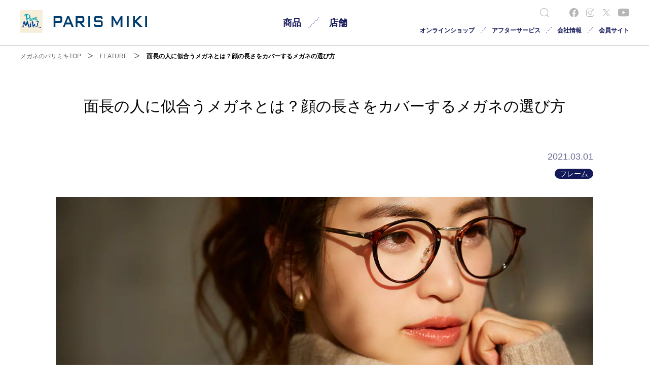

--- FILE ---
content_type: text/html;charset=utf-8
request_url: https://www.paris-miki.co.jp/feature/20210219122746.html
body_size: 9389
content:
<!doctype html>

<html lang="ja">
<head class="rt_bn_news_info">
	<meta charset="UTF-8">
	<meta name="keywords" content="FEATURE,メガネ,めがね,眼鏡,メガネのパリミキ">
	<meta name="description" class="rt_meta_description" content="面長の人に似合うメガネとは？顔の長さをカバーするメガネの選び方 | FEATURE  ー特集ー メガネや補聴器、コンタクトレンズのことならパリミキ・メガネの三城。">
	<title class="rt_head_title">面長の人に似合うメガネとは？顔の長さをカバーするメガネの選び方 | FEATURE  ー特集ー | メガネのパリミキ</title>
	<meta property="og:site_name" content="眼鏡でお客様の未来を ｜ パリミキ・メガネの三城">
	<meta property="og:type" content="article">
	<meta property="og:title" class="rt_head_title" content="面長の人に似合うメガネとは？顔の長さをカバーするメガネの選び方 | FEATURE  ー特集ー | メガネのパリミキ">
	<meta property="og:description" class="rt_meta_description" content="面長の人に似合うメガネとは？顔の長さをカバーするメガネの選び方 | FEATURE  ー特集ー メガネや補聴器、コンタクトレンズのことならパリミキ・メガネの三城。">
	<meta property="og:url" class="rt_og_url" content="https://www.paris-miki.co.jp/feature/20210219122746.html">
	<meta property="og:image" class="rt_og_img" content="https://www.paris-miki.co.jp/news/news_file/file/feature_long_thum.jpg">
	<meta property="twitter:image" class="rt_og_img" content="https://www.paris-miki.co.jp/news/news_file/file/feature_long_thum.jpg">
	<meta property="twitter:card" content="summary_large_image">
	<meta property="twitter:site" content="@meganeparismiki">
	<meta http-equiv="X-UA-Compatible" content="IE=edge">
	<meta name="viewport" content="width=device-width, initial-scale=1.0">
	<meta name="format-detection" content="telephone=no">
	<link type="text/css" rel="stylesheet" href="/common/css/style.css?20260124080303939">
	<link rel="canonical" class="rt_canonical" href="https://www.paris-miki.co.jp/feature/20210219122746.html">
<link rel="shortcut icon" href="/favicon.ico">
<link rel="apple-touch-icon" sizes="180x180" href="/apple-touch-icon.png"><link rel="icon" type="image/png" href="/favicon-32x32.png" sizes="32x32"><link rel="icon" type="image/png" href="/favicon-16x16.png" sizes="16x16"><link rel="manifest" crossorigin="use-credentials" href="/manifest.json"><link type="text/css" rel="stylesheet" href="/common/css/cmsod_blockedit.css?20260124080303939"><!-- Google Tag Manager --><script>(function(w,d,s,l,i){w[l]=w[l]||[];w[l].push({'gtm.start':
new Date().getTime(),event:'gtm.js'});var f=d.getElementsByTagName(s)[0],
j=d.createElement(s),dl=l!='dataLayer'?'&l='+l:'';j.async=true;j.src=
'https://www.googletagmanager.com/gtm.js?id='+i+dl;f.parentNode.insertBefore(j,f);
})(window,document,'script','dataLayer','GTM-PLLQ2GK');</script><!-- End Google Tag Manager --><script>(function(w,d,s,l,i){w[l]=w[l]||[];w[l].push({'gtm.start': new Date().getTime(),event:'gtm.js'});var f=d.getElementsByTagName(s)[0], j=d.createElement(s),dl=l!='dataLayer'?'&l='+l:'';j.async=true;j.src= 'https://www.googletagmanager.com/gtm.js?id='+i+dl;f.parentNode.insertBefore(j,f); })(window,document,'script','dataLayer','GTM-NTCVF49');</script></head>
<body>
<script type="application/ld+json" class="jsonld-script"></script>
<div id="pagetop" class="container news">
	<header class="header inc_common_header">
<!-- Google Tag Manager (noscript) -->
<noscript><iframe src="https://www.googletagmanager.com/ns.html?id=GTM-PLLQ2GK" height="0" width="0" style="display:none;visibility:hidden"></iframe></noscript>
<!-- End Google Tag Manager (noscript) -->
<!-- Google Tag Manager (noscript) -->
<noscript><iframe src="https://www.googletagmanager.com/ns.html?id=GTM-NTCVF49" height="0" width="0" style="display:none;visibility:hidden"></iframe></noscript>
<!-- End Google Tag Manager (noscript) -->
	<h1 class="header-logo opacity">
		<a href="/" class="mod-a"><img src="/common/images/logo.svg" alt="メガネ(眼鏡・めがね)のPARIS MIKI" width="300" height="53"></a>
	</h1>
	<div class="header-nav-search header-nav-search-sp">
			<i class="icon icon-search"></i>
	</div>
	<span class="header-hamburger">
		<em></em>
	</span>
	<nav class="header-nav">
		<ul class="header-nav-head">
			<li class="header-nav-head-item"><a href="/products/" data-switch="products">商品</a></li>
			<li class="header-nav-head-item"><a href="https://shop.paris-miki.co.jp" data-switch="store">店舗</a></li>
			<!-- <li class="header-nav-head-item"><a href="/corporate/" data-switch="company">会社情報</a></li> -->
		</ul>

		<div class="header-nav-menu" data-target="members">
			<div class="header-nav-menu-inner">
				<div class="header-nav-menu-head"><span>会員サイト</span></div>
				<div class="mod-button opacity mb0">
					<a href="https://operamembers.paris-miki.co.jp" target="_blank" rel="noopener" class="mod-button-a gtm-header-button"><span class="mod-button-txt">Opera Club</span></a>
				</div>
			</div>
		</div>

		<div class="header-nav-menu" data-target="tokimeki">
			<div class="header-nav-menu-inner">
				<div class="header-nav-menu-head"><span>トキメキとあんしん</span></div>
				<div class="pure-g space-u-40 opacity">
					<div class="pure-u-1-4 pure-u-lg-1 space-u-40-child">
						<div class="mod-button opacity mb0">
							<a href="/branding/assortment.html" class="mod-button-a gtm-header-button"><span class="mod-button-txt">似合うメガネに出会える豊富な品揃え</span></a>
						</div>
					</div>
					<div class="pure-u-1-4 pure-u-lg-1 space-u-40-child">
						<div class="mod-button opacity mb0">
							<a href="/branding/impressed.html" class="mod-button-a gtm-header-button"><span class="mod-button-txt">お客様の感動体験を目指して</span></a>
						</div>
					</div>
					<div class="pure-u-1-4 pure-u-lg-1 space-u-40-child">
						<div class="mod-button opacity mb0">
							<a href="/branding/specialist.html" class="mod-button-a gtm-header-button"><span class="mod-button-txt">メガネのスペシャリストによる測定やアドバイス</span></a>
						</div>
					</div>
					<div class="pure-u-1-4 pure-u-lg-1 space-u-40-child">
						<div class="mod-button opacity">
							<a href="/branding/after_service.html" class="mod-button-a gtm-header-button"><span class="mod-button-txt">充実のアフターサービス</span></a>
						</div>
					</div>
				</div>
			</div>
		</div>


		<div class="header-nav-menu" data-target="products">
			<div class="header-nav-menu-inner">
				<div class="header-nav-menu-head"><span>商品</span></div>
				<div class="pure-g space-u-40">

					<div class="pure-u-1-3 pure-u-lg-1 space-u-40-child">
						<div class="mod-button mod-button_logo mod-button_logo_parismiki_quality opacity">
							<a href="/products/glasses/parismiki_quality/" target="_blank" class="mod-button-a gtm-header-button">
								<img src="/common/images/logo_parismiki_quality.svg" alt="パリミキ 鯖江のめがね">
							</a>
						</div>
					</div>
					<div class="pure-u-1-3 pure-u-lg-1 space-u-40-child">
						<div class="mod-button opacity mb0">
							<a href="/products/glasses/brand/" class="mod-button-a gtm-header-button"><span class="mod-button-txt">ブランド一覧</span></a>
						</div>
					</div>
					<div class="pure-u-1-3 pure-u-lg-1 space-u-40-child">
						<div class="mod-button opacity">
							<a href="/feature/" class="mod-button-a gtm-header-button"><span class="mod-button-txt">FEATURES -特集-</span></a>
						</div>
					</div>
				</div>
				<div class="pure-g space-u-30 opacity">
					<div class="pure-u-1-4 pure-u-lg-1 space-u-30-child">
						<div class="header-nav-menu-linkBlock">
							<div class="header-nav-menu-linkBlock-img">
								<img src="/common/images/header/glasses.jpg" alt="メガネフレーム">
							</div>
							<ul class="header-nav-menu-linkBlock-txt">
								<li class="header-nav-menu-linkBlock-head"><a href="/products/glasses/" class="gtm-header-button">メガネフレーム</a></li>
								<li><a href="/products/glasses/search/" class="header-nav-menu-linkBlock-item gtm-header-button">メガネを探す</a></li>
								<li><a href="/products/glasses/category/" class="header-nav-menu-linkBlock-item gtm-header-button">カテゴリーから探す</a></li>
								<li><a href="/products/glasses/guide/" class="header-nav-menu-linkBlock-item gtm-header-button">ご購入の流れ</a></li>
								<li><a href="/products/kids/" class="header-nav-menu-linkBlock-item gtm-header-button">子どものメガネ</a></li>
								<li><a href="/products/padless/" class="header-nav-menu-linkBlock-item gtm-header-button">鼻パッドなしメガネ</a></li>
							</ul>
						</div>
					</div>
					<div class="pure-u-1-4 pure-u-lg-1 space-u-30-child">
						<div class="header-nav-menu-linkBlock">
							<div class="header-nav-menu-linkBlock-img">
								<img src="/common/images/header/lens.jpg" alt="メガネレンズ">
							</div>
							<ul class="header-nav-menu-linkBlock-txt">
								<li class="header-nav-menu-linkBlock-head"><a href="/products/lens/" class="gtm-header-button">メガネレンズ</a></li>
								<li><a href="/service/project/" class="header-nav-menu-linkBlock-item gtm-header-button">パリミキの視力測定</a></li>
								<li><a href="/products/lens/singlefocus/" class="header-nav-menu-linkBlock-item gtm-header-button">単焦点レンズ</a></li>
								<li><a href="/products/lens/multifocal/" class="header-nav-menu-linkBlock-item gtm-header-button">遠近両用レンズ</a></li>
								<li><a href="/products/lens/room/" class="header-nav-menu-linkBlock-item gtm-header-button">室内用レンズ</a></li>
								<li><a href="/readingglasses/" class="header-nav-menu-linkBlock-item gtm-header-button">老眼鏡のお悩み解決</a></li>
							</ul>
						</div>
					</div>
					<div class="pure-u-1-4 pure-u-lg-1 space-u-30-child">
						<div class="header-nav-menu-linkBlock">
							<div class="header-nav-menu-linkBlock-img">
								<img src="/common/images/header/sunglasses.jpg" alt="メガネレンズ">
							</div>
							<ul class="header-nav-menu-linkBlock-txt">
								<li class="header-nav-menu-linkBlock-head"><a href="/products/sunglasses/" class="gtm-header-button">サングラス</a></li>
								<li><a href="/products/sunglasses/collection/" target="_blank" class="header-nav-menu-linkBlock-item gtm-header-button">ブランドから探す</a></li>
								<!-- <li><a href="/products/sunglasses/bose/" class="header-nav-menu-linkBlock-item gtm-header-button">BOSE</a></li> -->
								<li><a href="/products/sunglasses/randonnee/" class="header-nav-menu-linkBlock-item gtm-header-button">ランドネ x PARIS MIKI</a></li>
							</ul>
						</div>
					</div>
					<div class="pure-u-1-4 pure-u-lg-1 space-u-30-child">
						<div class="header-nav-menu-linkBlock">
							<div class="header-nav-menu-linkBlock-img">
								<img src="/common/images/header/contactlens.jpg" alt="コンタクトレンズ">
							</div>
							<ul class="header-nav-menu-linkBlock-txt">
								<li class="header-nav-menu-linkBlock-head"><a href="/products/contactlens/" class="gtm-header-button">コンタクトレンズ</a></li>
								<li><a href="/products/contactlens/brand/" class="header-nav-menu-linkBlock-item gtm-header-button">お取り扱い商品のご案内</a></li>
								<li><a href="/products/contactlens/care/" class="header-nav-menu-linkBlock-item gtm-header-button">正しいケア方法</a></li>
								<li><a href="/products/contactlens/guide/" class="header-nav-menu-linkBlock-item gtm-header-button">ご購入の流れ</a></li>
							</ul>
						</div>
					</div>
					<div class="pure-u-1-4 pure-u-lg-1 space-u-30-child">
						<div class="header-nav-menu-linkBlock">
							<div class="header-nav-menu-linkBlock-img">
								<img src="/common/images/header/hearingaid.jpg" alt="補聴器">
							</div>
							<ul class="header-nav-menu-linkBlock-txt">
								<li class="header-nav-menu-linkBlock-head"><a href="/products/hearingaid/" class="gtm-header-button">補聴器</a></li>
								<li><a href="/products/hearingaid/brand/paris-miki-original/" class="header-nav-menu-linkBlock-item gtm-header-button">パリミキ オリジナル補聴器</a></li>
								<li><a href="/products/hearingaid/hearing/" class="header-nav-menu-linkBlock-item gtm-header-button">「聞こえ」について</a></li>
								<li><a href="/products/hearingaid/purchase/" class="header-nav-menu-linkBlock-item gtm-header-button">ご利用の流れ</a></li>
							</ul>
						</div>
					</div>
					<div class="pure-u-1-4 pure-u-lg-1 space-u-30-child" data-menu="products-goods">
						<div class="header-nav-menu-linkBlock">
							<div class="header-nav-menu-linkBlock-img">
								<img src="/common/images/header/goods.jpg" alt="グッズ">
							</div>
							<ul class="header-nav-menu-linkBlock-txt">
								<li class="header-nav-menu-linkBlock-head"><a href="/products/goods/" class="gtm-header-button">グッズ・小物</a></li>
								<li><a href="/products/goods/Pollen/" class="header-nav-menu-linkBlock-item gtm-header-button">花粉メガネ</a></li>
								<li><a href="/products/goods/nekobu/" class="header-nav-menu-linkBlock-item gtm-header-button">フェリシモ猫部</a></li>
								<li><a href="/products/goods/sundelight/" class="header-nav-menu-linkBlock-item gtm-header-button">SUN DELIGHT</a></li>
								<li><a href="/news/detail/20240830154020.html" class="header-nav-menu-linkBlock-item gtm-header-button">リーディンググラス</a></li>
							</ul>
						</div>
					</div>
					<div class="pure-u-1-4 pure-u-lg-1 space-u-30-child">
						<div class="header-nav-menu-linkBlock">
							<div class="header-nav-menu-linkBlock-img">
								<img src="/common/images/header/other.jpg" alt="その他">
							</div>
							<ul class="header-nav-menu-linkBlock-txt">
								<li class="header-nav-menu-linkBlock-head"><a href="/products/other/" class="gtm-header-button">その他</a></li>
								<li><a href="/products/other/gifts/" class="header-nav-menu-linkBlock-item gtm-header-button">商品券</a></li>
								<li><a href="/products/other/gold/#ja" target="_blank" class="header-nav-menu-linkBlock-item gtm-header-button">ゴールド</a></li>
								<!-- WHILLの追加 -->
								<li><a href="/feature/20190321113341.html" target="_blank" class="header-nav-menu-linkBlock-item gtm-header-button">WHILL/次世代型電動車椅子</a></li>
								<!-- WHILLの追加 -->
								<!-- <li><a href="/products/other/re-megane/" class="header-nav-menu-linkBlock-item gtm-header-button">サポートアクティビティ</a></li> -->
							</ul>
						</div>
					</div>
					<div class="pure-u-1-4 pure-u-lg-1 space-u-30-child">
						<div class="header-nav-menu-linkBlock">
							<div class="header-nav-menu-linkBlock-img">
								<img src="/common/images/header/knowledge.jpg" alt="目のまめちしき">
							</div>
							<ul class="header-nav-menu-linkBlock-txt">
								<li class="header-nav-menu-linkBlock-head"><a href="/knowledge/" class="gtm-header-button">目のまめちしき</a></li>
								<li><a href="/knowledge/eye/" class="header-nav-menu-linkBlock-item gtm-header-button">見え方の仕組み</a></li>
								<li><a href="/knowledge/glasses/" class="header-nav-menu-linkBlock-item gtm-header-button">メガネフレームの<br data-view="pc">基礎知識</a></li>
								<li><a href="/knowledge/lens/" class="header-nav-menu-linkBlock-item gtm-header-button">メガネレンズの<br data-view="pc">基礎知識</a></li>
								<li><a href="/knowledge/kids/" class="header-nav-menu-linkBlock-item gtm-header-button">子ども用メガネの選び方</a></li>
							</ul>
						</div>
					</div>
				</div>
			</div>
		</div>
		<div class="header-nav-menu" data-target="store">
			<div class="header-nav-menu-inner">
				<div class="header-nav-menu-head"><span>店舗</span></div>
				<div class="mod-button opacity">
					<a href="/store/storecategories.html" class="mod-button-a gtm-header-button"><span class="mod-button-txt">MIKI店舗紹介</span></a>
				</div>
				<div class="pure-g opacity">
					<div class="pure-u-1-1 pure-u-lg-1">
						<div class="header-nav-menu-btn">
							<a href="https://shop.paris-miki.co.jp" class="header-nav-menu-btn_store gtm-header-button">
								<img src="/common/images/header/store.jpg" alt="店舗検索（来店予約はこちらから）">
								<span>店舗検索（来店予約はこちらから）</span>
							</a>
						</div>
					</div>
					<div class="pure-u-1-2 pure-u-lg-1">
						<div class="header-nav-menu-btn">
							<a href="/store/world/" class="header-nav-menu-btn_world gtm-header-button">
								<img src="/common/images/header/world.jpg" alt="海外店舗">
								<span>海外店舗</span>
							</a>
						</div>
					</div>
					<div class="pure-u-1-2 pure-u-lg-1">
						<div class="header-nav-menu-btn">
							<a href="/store/department_store/" class="header-nav-menu-btn_department_store gtm-header-button">
								<img src="/common/images/header/department_store.jpg" alt="百貨店店舗">
								<span>百貨店店舗</span>
							</a>
						</div>
					</div>
					<!-- <div class="pure-u-1-3 pure-u-lg-1">
						<div class="header-nav-menu-btn">
							<a href="https://virtualshop.paris-miki.co.jp/virtualshop/" target="_blank" class="header-nav-menu-btn_department_store gtm-header-button">
								<img src="/common/images/header/virtual_store.jpg" alt="バーチャルショップ">
								<span>バーチャルショップ</span>
							</a>
						</div>
					</div> -->
				</div>
			</div>
		</div>
 		<div class="header-nav-menu" data-target="company">
			<div class="header-nav-menu-inner">
				<div class="header-nav-menu-head"><span>会社情報</span></div>
				<div class="pure-g space-u-30 opacity">
					<div class="pure-u-1-2 pure-u-lg-1 space-u-30-child">
						<div class="header-nav-menu-linkBlock header-nav-menu-linkBlock_center mb25">
							<div class="header-nav-menu-linkBlock-img">
								<img src="/common/images/header/corporate_information.jpg" alt="会社情報">
							</div>
							<ul class="header-nav-menu-linkBlock-txt">
								<li class="header-nav-menu-linkBlock-head"><a href="/corporate/" class="gtm-header-button">会社情報</a></li>
							</ul>
						</div>
						<div class="header-nav-menu-linkBlock header-nav-menu-linkBlock_center">
							<div class="header-nav-menu-linkBlock-img">
								<img src="/common/images/header/ir_information.jpg" alt="IR情報">
							</div>
							<ul class="header-nav-menu-linkBlock-txt">
								<li class="header-nav-menu-linkBlock-head"><a href="https://www.paris-miki.com/hd/investor/" target="_blank" class="gtm-header-button">IR情報　<br data-view="pc"><span class="fs_12 fw_normal">パリミキホールディングスサイトへ</span></a></li>
							</ul>
						</div>
					</div>
					<div class="pure-u-1-2 pure-u-lg-1 space-u-30-child" data-view="pc">
						<ul class="">
							<li><a href="https://onlineshop.paris-miki.co.jp/shop/default.aspx" target="_blank" class="gtm-header-button">オンラインショップ</a></li>
							<li><a href="/afterservice/" class="gtm-header-button">アフターサービス</a></li>
							<li><a href="/recruit/" class="gtm-header-button">採用情報</a></li>
							<li><a href="/visiting/" class="gtm-header-button">移動訪問サービス</a></li>
							<li class="mb40"><a href="/inquiry/" class="gtm-header-button">お問い合わせ</a></li>
							<li><a href="/english/" class="gtm-header-button">ENGLISH</a></li>
						</ul>
					</div>
				</div>
			</div>
		</div>
		<div class="header-overlay2"></div>

		<div class="header-nav-head-sub">
			<ul class="header-nav-head-sub-inner">
				<li class="header-nav-head-sub-item"><a href="https://onlineshop.paris-miki.co.jp/shop/default.aspx" target="_blank" class="gtm-header-button">オンラインショップ</a></li>
				<li class="header-nav-head-sub-item"><a href="/afterservice/" class="gtm-header-button">アフターサービス</a></li>
				<li class="header-nav-head-sub-item header-nav-head-sub-item-haschild"><a href="/corporate/" class="gtm-header-button">会社情報</a>
					<ul class="header-nav-head-sub-item-dd">
						<li><a href="/corporate/">会社情報</a></li>
						<li><a href="/recruit/">採用情報</a></li>
						<li><a href="/branding/">パリミキについて</a></li>
						<li><a href="/hd/investor/">IR・投資家情報</a></li>
					</ul>
				</li>
				<li class="header-nav-head-sub-item header-nav-head-sub-item_members"><a href="https://operamembers.paris-miki.co.jp" target="_blank">会員サイト</a></li>
				<li class="header-nav-head-sub-item header-nav-head-sub-item_visiting"><a href="/visiting/" class="gtm-header-button">移動訪問サービス</a></li>
				<li class="header-nav-head-sub-item header-nav-head-sub-item_contact"><a href="/inquiry/" class="gtm-header-button">お問い合わせ</a></li>
			</ul>
		</div>
		<div class="header-nav-search">
			<i class="icon icon-search"></i>
		</div>
		<div class="ta_center pt60 pb60" data-view="sp tablet">
			<a href="/english/" class="td_under fw_bold gtm-header-button">ENGLISH</a>
		</div>
		<ul class="header-nav-sns">
			<li class="header-nav-sns-item"><a href="https://www.facebook.com/meganenoparismiki" target="_blank" class="gtm-header-button"><i class="icon icon-facebook"></i></a></li>
			<li class="header-nav-sns-item"><a href="https://www.instagram.com/parismiki_official/" target="_blank" class="gtm-header-button"><i class="icon icon-instagram"></i></a></li>
			<li class="header-nav-sns-item"><a href="https://x.com/meganeparismiki" target="_blank" class="gtm-header-button"><i class="icon icon-twitter"></i></a></li>
			<li class="header-nav-sns-item"><a href="https://www.youtube.com/channel/UCCak-vuojSPmvq3kqH3WoRA" target="_blank" class="gtm-header-button"><i class="icon icon-youtube"></i></a></li>
		</ul>
	</nav>
	<div class="header-overlay"></div>
	<div class="header-siteSearch">
		<div class="header-siteSearch-overlay"></div>
		<div id="srchBox" class="watermark">
			<!-- ↓検索窓用カスタムエレメント -->
			<form class="" method="get" action="/search.html" id="srch">
				<div class="__input">
					<input type="text" name="q" id="q" value="" placeholder="サイト内検索">
				</div>
				<button type="submit" name="" value="" class="__submit"></button>
			</form>
		</div>
	</div>
</header>
	<nav class="floatNav inc_common_floatNav">
	<div class="floatNav-inner opacity">
		<div class="floatNav-item">
			<a href="/products/glasses/search/" class="mod-a">
				<i class="icon icon-product"></i>
				<span>商品検索</span>
			</a>
		</div>
		<div class="floatNav-item">
			<a href="https://shop.paris-miki.co.jp" class="mod-a">
				<i class="icon icon-store"></i>
				<span>店舗検索</span>
			</a>
		</div>
		<div class="floatNav-item" data-view="sp tablet">
			<a href="https://onlineshop.paris-miki.co.jp/shop/default.aspx" target="_blank" class="mod-a">
				<i class="icon icon-cart"></i>
				<span>オンラインショップ</span>
			</a>
		</div>
		<div class="floatNav-item _favo">
			<a href="/products/glasses/favorite.html" class="mod-a">
				<i class="icon icon-favorite"></i>
				<span class="_favoText">お気に入り</span>
				<span class="js-favocount"></span>
			</a>
		</div>
		<a href="/inquiry/" class="floatNav-contact">お問い合わせ</a>
	</div>
</nav>

	<main class="contents">
		<section class="mod-head rt_bn_news_info">
			<nav class="mod-topicPath mod-topicPath_pc">
				<ul class="mod-topicPath-ul clearfix" itemscope itemtype="http://schema.org/BreadcrumbList">
					<li class="mod-topicPath-li" itemprop="itemListElement" itemscope itemtype="http://schema.org/ListItem">
						<a class="mod-topicPath-a" itemprop="item" href="/"><span itemprop="name">メガネのパリミキTOP</span></a>
						<meta itemprop="position" content="1">
					</li>
				<li class="mod-topicPath-li" itemprop="itemListElement" itemscope itemtype="http://schema.org/ListItem">
					<a class="mod-topicPath-a" itemprop="item" href="/feature/">
						<span class="mod-topicPath-span" itemprop="name">FEATURE</span>
					</a>
					<meta itemprop="position" content="2">
				</li>
				<li class="mod-topicPath-li" itemprop="itemListElement" itemscope itemtype="http://schema.org/ListItem">
					<a class="mod-topicPath-a rt_cf_n_href" itemprop="item" href="/feature/20210219122746.html">
						<span class="mod-topicPath-span rt_cf_n_title_str" itemprop="name">面長の人に似合うメガネとは？顔の長さをカバーするメガネの選び方</span>
					</a>
					<meta itemprop="position" content="3">
				</li>
			</ul>
			</nav>
			<h1 class="mod-head01">
				<span class="mod-head01-inner rt_cf_n_title">面長の人に似合うメガネとは？顔の長さをカバーするメガネの選び方</span>
			</h1>
		</section>

		<div class="news-detail-head mod-auto rt_bn_news_info">
			<div class="news-detail-head-right width-u-100">
				<p class="mod-newsList-date rt_cf_n_date">2021.03.01</p>
				
			</div>
			<div class="news-detail-head-tags news-detail-head-right width-u-100">
				<span class="cf_n_tags rt_cf_n_tags_disp">
					<span class="top rt_cf_n_tag" data-key="top"></span>
				</span><span class="cf_n_tags rt_cf_n_tags_disp">
					<span class="rt_cf_n_tag flame" data-key="flame">フレーム</span>
				</span>
			</div>
		</div>

		<div class="news-detail mod-auto rt_bn_block_list">

			<section class="mod-bclo-col01 rt_cf_b_type_is_1">
				<!-- 1カラム -->
				<div class="cf_b_img_types">
					<a href="" target="" class="mod-bclo-imgLink rt_cf_it_image_link_url rt_cf_b_image_modal_is_not rt_cf_nolink" style="pointer-events:none; cursor:default; text-decoration:none;">
						<figure class="mod-bclo-imgWrap">
							<img src="/news/news_file/file/feature_long_main.jpg" class="rt_cf_it_image_file" alt="メガネ拭きのお手入れ方法 洗濯方法も解説" title="">
						</figure>
						
					</a>
					
				</div>
			</section>


			


			


			


			


			


			


			
			
			
			
			
			


			

		</div><div class="news-detail mod-auto rt_bn_block_list">

			


			


			


			


			


			


			<section class="mod-bclo-textBlock rt_cf_b_type_is_5">
				<!-- リード文などテキスト（改行あり、リンク別枠） -->
				<div class="cf_b_img_types">
					<p class="ta_left mod-bclo-text rt_cf_it_text rt_cf_it_text_align">メガネ選びのコツは顔の形に合ったメガネを選ぶことです。そこで今回は、面長な方におすすめのメガネフレームを紹介します。選び方次第で、面長の輪郭を生かしたスタイリッシュな印象やイメージチェンジができますので、ぜひ参考にしてください。</p>
					
					
					
				</div>
			</section>


			
			
			
			
			
			


			

		</div><div class="news-detail mod-auto rt_bn_block_list">

			


			


			


			


			


			<section class="rt_cf_b_type_is_4">
				<!-- 見出し -->
				<div class="cf_b_img_types">

					<a href="" class="rt_cf_it_layout_1 rt_cf_nolink rt_cf_it_text_link_url" style="pointer-events:none; cursor:default; text-decoration:none;">
						<!-- 見出し（改行あり、リンクなし） 大 -->
						<h2 class="ta_left mod-bclo-title-lg rt_cf_it_text rt_cf_it_text_align">面長の方に似合うメガネの選び方</h2>
					</a>

					

				</div>
			</section>


			


			
			
			
			
			
			


			

		</div><div class="news-detail mod-auto rt_bn_block_list">

			


			


			


			


			<section class="rt_cf_b_type_is_3">
				<!-- 画像＋テキスト（左右）  -->
				<div class="cf_b_img_types">

					<div class="mod-bclo-leftImage-lg pure-g space-u-20 rt_cf_it_layout_1">
						<!-- A 画像左、右テキスト -->
						<div class="pure-u-1-2 pure-u-md-1-1 space-u-20-child">
							<a href="" target="" class="mod-bclo-imgLink rt_cf_it_image_link_url rt_cf_b_image_modal_is_not rt_cf_nolink" style="pointer-events:none; cursor:default; text-decoration:none;">
								<figure>
									<img src="/news/news_file/file/feature_long01.jpg" class="rt_cf_it_image_file" alt="" title="">
									
								</figure>
							</a>
							
						</div>
						<div class="pure-u-1-2 pure-u-md-1-1 space-u-20-child">
							<div class="mod-bclo-textWrap">
								
								<p class="ta_left rt_cf_it_text rt_cf_it_text_align mod-bclo-textWrap-text">面長な輪郭の方は、大人っぽく知的でシャープなイメージがあります。しかし、まじめすぎる、少し冷たいイメージがある、などの印象を相手にもたれ、気にされる方もいらっしゃるのではないでしょうか。そこでここでは、面長の方に似合うメガネとはどのようなもので、どんなメガネが面長の方のイメージチェンジに役立つかを紹介します。<br><br>面長な顔の方は、縦幅のあるフレームがよく似合います。そして、顔の形を生かし、知的で冷静なイメージを追求するなら、シャープなメガネが効果的です。ただし、レンズの上部だけにリムがあるハーフリムメガネは、クールなイメージをプラスしてくれますが、面長の顔が強調されるため、気になる方は避けたほうが無難です。</p>
								
								
								
							</div>
						</div>
					</div>

					

					

					

				</div>
			</section>


			


			


			
			
			
			
			
			


			

		</div><div class="news-detail mod-auto rt_bn_block_list">

			


			


			


			


			<section class="rt_cf_b_type_is_3">
				<!-- 画像＋テキスト（左右）  -->
				<div class="cf_b_img_types">

					

					<div class="mod-bclo-rightImage-lg pure-g space-u-20 rt_cf_it_layout_2">
						<!-- A 画像右、左テキスト -->
						<div class="pure-u-1-2 pure-u-md-1-1 space-u-20-child">
							<div class="mod-bclo-textWrap">
								
								<p class="ta_left rt_cf_it_text rt_cf_it_text_align mod-bclo-textWrap-text">面長な印象を変えるなら、メガネのつる部分「テンプル」や、中央の左右のレンズをつなぐ「ブリッジ」が下にあるメガネを選ぶと、横顔のバランスがよくなります。特に額が狭い方におすすめです。<br>さらに、丸いフレームを選ぶと、やさしくやわらかな雰囲気がアップしますのでぜひ、メガネ選びの際に試してみてください。</p>
								
								
								
							</div>
						</div>
						<div class="pure-u-1-2 pure-u-md-1-1 space-u-20-child opacity">
							<a href="" target="" class="rt_cf_it_image_link_url rt_cf_b_image_modal_is_not rt_cf_nolink di_block" style="pointer-events:none; cursor:default; text-decoration:none;">
								<figure>
									<img src="/news/news_file/file/feature_long02.jpg" class="rt_cf_it_image_file" alt="" title="">
									
								</figure>
							</a>
							
						</div>
					</div>

					

					

				</div>
			</section>


			


			


			
			
			
			
			
			


			

		</div><div class="news-detail mod-auto rt_bn_block_list">

			


			


			


			


			


			<section class="rt_cf_b_type_is_4">
				<!-- 見出し -->
				<div class="cf_b_img_types">

					<a href="" class="rt_cf_it_layout_1 rt_cf_nolink rt_cf_it_text_link_url" style="pointer-events:none; cursor:default; text-decoration:none;">
						<!-- 見出し（改行あり、リンクなし） 大 -->
						<h2 class="ta_left mod-bclo-title-lg rt_cf_it_text rt_cf_it_text_align">面長の方に似合うフレームシェイプ</h2>
					</a>

					

				</div>
			</section>


			


			
			
			
			
			
			


			

		</div><div class="news-detail mod-auto rt_bn_block_list">

			


			


			


			


			<section class="rt_cf_b_type_is_3">
				<!-- 画像＋テキスト（左右）  -->
				<div class="cf_b_img_types">

					<div class="mod-bclo-leftImage-lg pure-g space-u-20 rt_cf_it_layout_1">
						<!-- A 画像左、右テキスト -->
						<div class="pure-u-1-2 pure-u-md-1-1 space-u-20-child">
							<a href="" target="" class="mod-bclo-imgLink rt_cf_it_image_link_url rt_cf_b_image_modal_is_not rt_cf_nolink" style="pointer-events:none; cursor:default; text-decoration:none;">
								<figure>
									<img src="/news/news_file/file/feature_long03.jpg" class="rt_cf_it_image_file" alt="" title="">
									
								</figure>
							</a>
							
						</div>
						<div class="pure-u-1-2 pure-u-md-1-1 space-u-20-child">
							<div class="mod-bclo-textWrap">
								
								<p class="ta_left rt_cf_it_text rt_cf_it_text_align mod-bclo-textWrap-text">先ほども紹介した通り、面長の方には縦幅のあるフレームが似合います。具体的には、ボストンタイプ・ウェリントンタイプの2種類です。そこでここでは、それぞれの特徴とおすすめのフレームを紹介します。</p>
								
								
								
							</div>
						</div>
					</div>

					

					

					

				</div>
			</section>


			


			


			
			
			
			
			
			


			

		</div><div class="news-detail mod-auto rt_bn_block_list">

			


			


			


			


			


			<section class="rt_cf_b_type_is_4">
				<!-- 見出し -->
				<div class="cf_b_img_types">

					

					<a href="" class="rt_cf_it_layout_2 rt_cf_nolink rt_cf_it_text_link_url" style="pointer-events:none; cursor:default; text-decoration:none;">
						<!-- 見出し（改行あり、リンクなし） 小 -->
						<h3 class="ta_left mod-bclo-title-sm rt_cf_it_text rt_cf_it_text_align">ボストンタイプ</h3>
					</a>

				</div>
			</section>


			


			
			
			
			
			
			


			

		</div><div class="news-detail mod-auto rt_bn_block_list">

			


			


			


			


			


			


			<section class="mod-bclo-textBlock rt_cf_b_type_is_5">
				<!-- リード文などテキスト（改行あり、リンク別枠） -->
				<div class="cf_b_img_types">
					<p class="ta_left mod-bclo-text rt_cf_it_text rt_cf_it_text_align">ボストンタイプは、やや大きめの丸みがある逆三角形をしたフレームです。やわらかな丸みがあるフレームのため、面長の方によく似合い、やさしい印象をつくるのにも最適です。よりやさしい、やわらかな印象を与えたい方は、肌になじむ色を、しっかりイメージチェンジしたい方なら色の濃いものを選ぶと効果的です。<br><br>ボストンタイプでおすすめのフレームは以下の二つです。</p>
					
					
					
				</div>
			</section>


			
			
			
			
			
			


			

		</div><div class="news-detail mod-auto rt_bn_block_list">

			


			


			


			


			<section class="rt_cf_b_type_is_3">
				<!-- 画像＋テキスト（左右）  -->
				<div class="cf_b_img_types">

					

					<div class="mod-bclo-rightImage-lg pure-g space-u-20 rt_cf_it_layout_2">
						<!-- A 画像右、左テキスト -->
						<div class="pure-u-1-2 pure-u-md-1-1 space-u-20-child">
							<div class="mod-bclo-textWrap">
								<p class="rt_cf_it_title_align ta_left rt_cf_it_title mod-bclo-textWrap-title">Ruri by ETOS 905</p>
								<p class="ta_left rt_cf_it_text rt_cf_it_text_align mod-bclo-textWrap-text">「Ruri by ETOS 905」は細くてすっきりしたフレームが特徴で、上品でやわらかな雰囲気をつくるのにも最適です。顔の印象も落ち着いた感じになり、小顔効果も期待できます。カラーは4色展開しているので、自分に合った色味が選べます。</p>
								<div class="mod-bclo-link rt_cf_it_link_url1_is">
									<div class="mod-bclo-link-button">
										<a href="https://www.paris-miki.co.jp/products/glasses/detail/1226905.html#12269052" class="mod-bclo-link-button-a rt_cf_it_link_url1" target="_self">
											<span class="mod-bclo-link-button-txt rt_cf_it_link_text1">商品詳細を見る</span>
											<i class="icon icon-arrow_right rt_cf_it_link_type1_0"></i>
											
										</a>
									</div>
								</div>
								
								
							</div>
						</div>
						<div class="pure-u-1-2 pure-u-md-1-1 space-u-20-child opacity">
							<a href="https://www.paris-miki.co.jp/products/glasses/detail/1226905.html#12269052" target="_self" class="di_block rt_cf_b_image_modal_is_not rt_cf_it_image_link_url">
								<figure>
									<img src="/news/news_file/file/feature_long04_ETOS.jpg" class="rt_cf_it_image_file" alt="Ruri by ETOS 905" title="Ruri by ETOS 905">
									<figcaption class="rt_cf_it_image_caption_align ta_left rt_cf_it_image_caption mod-bclo-cap">Ruri by ETOS 905</figcaption>
								</figure>
							</a>
							
						</div>
					</div>

					

					

				</div>
			</section>


			


			


			
			
			
			
			
			


			

		</div><div class="news-detail mod-auto rt_bn_block_list">

			


			


			


			


			<section class="rt_cf_b_type_is_3">
				<!-- 画像＋テキスト（左右）  -->
				<div class="cf_b_img_types">

					

					<div class="mod-bclo-rightImage-lg pure-g space-u-20 rt_cf_it_layout_2">
						<!-- A 画像右、左テキスト -->
						<div class="pure-u-1-2 pure-u-md-1-1 space-u-20-child">
							<div class="mod-bclo-textWrap">
								<p class="rt_cf_it_title_align ta_left rt_cf_it_title mod-bclo-textWrap-title">style J 504</p>
								<p class="ta_left rt_cf_it_text rt_cf_it_text_align mod-bclo-textWrap-text">クラシカルなイメージの「style J 504」も面長の方におすすめのボストンフレームです。Style Jの特徴である日本製の高品質なアセテートプラスチックによって高級感のある落ち着いた雰囲気を演出することができます。</p>
								<div class="mod-bclo-link rt_cf_it_link_url1_is">
									<div class="mod-bclo-link-button">
										<a href="https://www.paris-miki.co.jp/products/glasses/detail/1573504.html#15735043" class="mod-bclo-link-button-a rt_cf_it_link_url1" target="_self">
											<span class="mod-bclo-link-button-txt rt_cf_it_link_text1">商品詳細を見る</span>
											<i class="icon icon-arrow_right rt_cf_it_link_type1_0"></i>
											
										</a>
									</div>
								</div>
								
								
							</div>
						</div>
						<div class="pure-u-1-2 pure-u-md-1-1 space-u-20-child opacity">
							<a href="https://www.paris-miki.co.jp/products/glasses/detail/1573504.html#15735043" target="_self" class="di_block rt_cf_b_image_modal_is_not rt_cf_it_image_link_url">
								<figure>
									<img src="/news/news_file/file/feature_long05_styleJ.jpg" class="rt_cf_it_image_file" alt="style J 504" title="style J 504">
									<figcaption class="rt_cf_it_image_caption_align ta_left rt_cf_it_image_caption mod-bclo-cap">style J 504</figcaption>
								</figure>
							</a>
							
						</div>
					</div>

					

					

				</div>
			</section>


			


			


			
			
			
			
			
			


			

		</div><div class="news-detail mod-auto rt_bn_block_list">

			


			


			


			


			


			


			<section class="mod-bclo-textBlock rt_cf_b_type_is_5">
				<!-- リード文などテキスト（改行あり、リンク別枠） -->
				<div class="cf_b_img_types">
					<p class="ta_left mod-bclo-text rt_cf_it_text rt_cf_it_text_align">　</p>
					<div class="mod-bclo-link rt_cf_it_link_url1_is">
						<div class="mod-bclo-link-button mod-bclo-link-button_center">
							<a href="/products/glasses/search/?p_lens_shape=%E3%83%9C%E3%82%B9%E3%83%88%E3%83%B3&amp;p_price=&amp;p_brand_code=" class="mod-bclo-link-button-a rt_cf_it_link_url1" target="_self">
								<span class="mod-bclo-link-button-txt rt_cf_it_link_text1">ボストンタイプを探す</span>
								<i class="icon icon-arrow_right rt_cf_it_link_type1_0"></i>
								
							</a>
						</div>
					</div>
					
					
				</div>
			</section>


			
			
			
			
			
			


			

		</div><div class="news-detail mod-auto rt_bn_block_list">

			


			


			


			


			


			<section class="rt_cf_b_type_is_4">
				<!-- 見出し -->
				<div class="cf_b_img_types">

					

					<a href="" class="rt_cf_it_layout_2 rt_cf_nolink rt_cf_it_text_link_url" style="pointer-events:none; cursor:default; text-decoration:none;">
						<!-- 見出し（改行あり、リンクなし） 小 -->
						<h3 class="ta_left mod-bclo-title-sm rt_cf_it_text rt_cf_it_text_align">ウェリントンタイプ</h3>
					</a>

				</div>
			</section>


			


			
			
			
			
			
			


			

		</div><div class="news-detail mod-auto rt_bn_block_list">

			


			


			


			


			


			


			<section class="mod-bclo-textBlock rt_cf_b_type_is_5">
				<!-- リード文などテキスト（改行あり、リンク別枠） -->
				<div class="cf_b_img_types">
					<p class="ta_left mod-bclo-text rt_cf_it_text rt_cf_it_text_align">ウェリントンタイプは、正方形に近い大きめの四角形が特徴的なフレームです。ボストンタイプ同様に縦幅があるので、面長な印象が薄めになります。ただし、ボストンタイプよりもやや四角いため、かっちりとしたクールな雰囲気があります。面長のよさも生かしたい方におすすめです。<br><br>ウェリントンタイプでおすすめのフレームは以下の二つです。</p>
					
					
					
				</div>
			</section>


			
			
			
			
			
			


			

		</div><div class="news-detail mod-auto rt_bn_block_list">

			


			


			


			


			<section class="rt_cf_b_type_is_3">
				<!-- 画像＋テキスト（左右）  -->
				<div class="cf_b_img_types">

					

					<div class="mod-bclo-rightImage-lg pure-g space-u-20 rt_cf_it_layout_2">
						<!-- A 画像右、左テキスト -->
						<div class="pure-u-1-2 pure-u-md-1-1 space-u-20-child">
							<div class="mod-bclo-textWrap">
								<p class="rt_cf_it_title_align ta_left rt_cf_it_title mod-bclo-textWrap-title">UNITED ARROWS GEM</p>
								<p class="ta_left rt_cf_it_text rt_cf_it_text_align mod-bclo-textWrap-text">男女問わず幅広い世代に支持される「UNITED ARROWS」の人気モデル。きっちりとした印象と遊び心を合わせた、おしゃれなアイテムです。面長さんには基本的に太すぎるフレームはおすすめではありませんが、こちらはやや太めのフレームです。太すぎず、でもちょっと太めのフレームでおもいっきりイメージチェンジしたい方はぜひ試してみてください。</p>
								<div class="mod-bclo-link rt_cf_it_link_url1_is">
									<div class="mod-bclo-link-button">
										<a href="https://www.paris-miki.co.jp/products/glasses/detail/1581014.html#15810141" class="mod-bclo-link-button-a rt_cf_it_link_url1" target="_self">
											<span class="mod-bclo-link-button-txt rt_cf_it_link_text1">商品詳細を見る</span>
											<i class="icon icon-arrow_right rt_cf_it_link_type1_0"></i>
											
										</a>
									</div>
								</div>
								
								
							</div>
						</div>
						<div class="pure-u-1-2 pure-u-md-1-1 space-u-20-child opacity">
							<a href="https://www.paris-miki.co.jp/products/glasses/detail/1581014.html#15810141" target="_self" class="di_block rt_cf_b_image_modal_is_not rt_cf_it_image_link_url">
								<figure>
									<img src="/news/news_file/file/feature_long06_GEM.jpg" class="rt_cf_it_image_file" alt="UNITED ARROWS GEM" title="UNITED ARROWS GEM">
									<figcaption class="rt_cf_it_image_caption_align ta_left rt_cf_it_image_caption mod-bclo-cap">UNITED ARROWS GEM</figcaption>
								</figure>
							</a>
							
						</div>
					</div>

					

					

				</div>
			</section>


			


			


			
			
			
			
			
			


			

		</div><div class="news-detail mod-auto rt_bn_block_list">

			


			


			


			


			<section class="rt_cf_b_type_is_3">
				<!-- 画像＋テキスト（左右）  -->
				<div class="cf_b_img_types">

					

					<div class="mod-bclo-rightImage-lg pure-g space-u-20 rt_cf_it_layout_2">
						<!-- A 画像右、左テキスト -->
						<div class="pure-u-1-2 pure-u-md-1-1 space-u-20-child">
							<div class="mod-bclo-textWrap">
								<p class="rt_cf_it_title_align ta_left rt_cf_it_title mod-bclo-textWrap-title">スマホイージー SEZ-002</p>
								<p class="ta_left rt_cf_it_text rt_cf_it_text_align mod-bclo-textWrap-text">使いやすさと掛け心地を追求したフレーム。コンパクトで軽量設計のため、必要なときのみメガネを掛けたい方におすすめです。細みのゴールドリムのおかげですっきりとした印象になり、上品な雰囲気を演出したい方にも最適です。</p>
								<div class="mod-bclo-link rt_cf_it_link_url1_is">
									<div class="mod-bclo-link-button">
										<a href="https://www.paris-miki.co.jp/products/glasses/detail/1589002.html#15890023" class="mod-bclo-link-button-a rt_cf_it_link_url1" target="_self">
											<span class="mod-bclo-link-button-txt rt_cf_it_link_text1">商品詳細を見る</span>
											<i class="icon icon-arrow_right rt_cf_it_link_type1_0"></i>
											
										</a>
									</div>
								</div>
								
								
							</div>
						</div>
						<div class="pure-u-1-2 pure-u-md-1-1 space-u-20-child opacity">
							<a href="https://www.paris-miki.co.jp/products/glasses/detail/1589002.html#15890023" target="_self" class="di_block rt_cf_b_image_modal_is_not rt_cf_it_image_link_url">
								<figure>
									<img src="/news/news_file/file/feature_long07_SEZ.jpg" class="rt_cf_it_image_file" alt="スマホイージー SEZ-002" title="スマホイージー SEZ-002">
									<figcaption class="rt_cf_it_image_caption_align ta_left rt_cf_it_image_caption mod-bclo-cap">スマホイージー SEZ-002</figcaption>
								</figure>
							</a>
							
						</div>
					</div>

					

					

				</div>
			</section>


			


			


			
			
			
			
			
			


			

		</div><div class="news-detail mod-auto rt_bn_block_list">

			


			


			


			


			


			


			<section class="mod-bclo-textBlock rt_cf_b_type_is_5">
				<!-- リード文などテキスト（改行あり、リンク別枠） -->
				<div class="cf_b_img_types">
					<p class="ta_left mod-bclo-text rt_cf_it_text rt_cf_it_text_align">　</p>
					<div class="mod-bclo-link rt_cf_it_link_url1_is">
						<div class="mod-bclo-link-button mod-bclo-link-button_center">
							<a href="/products/glasses/search/?p_lens_shape=%E3%82%A6%E3%82%A7%E3%83%AA%E3%83%B3%E3%83%88%E3%83%B3&amp;p_price=&amp;p_brand_code=" class="mod-bclo-link-button-a rt_cf_it_link_url1" target="_self">
								<span class="mod-bclo-link-button-txt rt_cf_it_link_text1">ウェリントンタイプを探す</span>
								<i class="icon icon-arrow_right rt_cf_it_link_type1_0"></i>
								
							</a>
						</div>
					</div>
					
					
				</div>
			</section>


			
			
			
			
			
			


			

		</div><div class="news-detail mod-auto rt_bn_block_list">

			


			


			


			


			


			<section class="rt_cf_b_type_is_4">
				<!-- 見出し -->
				<div class="cf_b_img_types">

					<a href="" class="rt_cf_it_layout_1 rt_cf_nolink rt_cf_it_text_link_url" style="pointer-events:none; cursor:default; text-decoration:none;">
						<!-- 見出し（改行あり、リンクなし） 大 -->
						<h2 class="ta_left mod-bclo-title-lg rt_cf_it_text rt_cf_it_text_align">まとめ</h2>
					</a>

					

				</div>
			</section>


			


			
			
			
			
			
			


			

		</div><div class="news-detail mod-auto rt_bn_block_list">

			


			


			


			


			<section class="rt_cf_b_type_is_3">
				<!-- 画像＋テキスト（左右）  -->
				<div class="cf_b_img_types">

					<div class="mod-bclo-leftImage-lg pure-g space-u-20 rt_cf_it_layout_1">
						<!-- A 画像左、右テキスト -->
						<div class="pure-u-1-2 pure-u-md-1-1 space-u-20-child">
							<a href="" target="" class="mod-bclo-imgLink rt_cf_it_image_link_url rt_cf_b_image_modal_is_not rt_cf_nolink" style="pointer-events:none; cursor:default; text-decoration:none;">
								<figure>
									<img src="/news/news_file/file/feature_long08.jpg" class="rt_cf_it_image_file" alt="" title="">
									
								</figure>
							</a>
							
						</div>
						<div class="pure-u-1-2 pure-u-md-1-1 space-u-20-child">
							<div class="mod-bclo-textWrap">
								
								<p class="ta_left rt_cf_it_text rt_cf_it_text_align mod-bclo-textWrap-text">面長の方に似合うメガネフレームは、主にボストンタイプ・ウェリントンタイプの2タイプです。これらのフレームは面長の顔の印象を上手に変えてくれます。<br><br>全国のパリミキ店舗では、紹介したフレーム以外にも面長の方に最適なフレームをたくさんご用意しております。また、以下の記事からは面長の方に似合うおすすめフレームがスムーズに検索できますのでぜひご利用ください。</p>
								
								
								
							</div>
						</div>
					</div>

					

					

					

				</div>
			</section>


			


			


			
			
			
			
			
			


			

		</div>

		<div class="mod-auto pt60 pb40">
			<div class="ta_center">
				<h4>ご来店のみのご予約も可能です</h4>
				<p>試着したい商品がお決まりでなくても<br data-view="sp">ご来店のみのご予約も可能です。<br>お近くの店舗を選んでご予約ください。</p>
				<div class="mod-button mod-button_300 mt40">
					<a href="/store/search.html" class="mod-button-a is-hover01"><span class="mod-button-txt">店舗一覧へのリンク</span><i class="icon icon-arrow_right mod-iconArrowRight"></i></a>
				</div>
			</div>
		</div>
		<div class="mod-auto pt60 pb100">
			<div class="news-detail-sns ta_center">
				<h4 class="fw_normal color_txt2">この記事をシェアする</h4>
				<span class="inc_common_sns_share">
	<a href="https://www.facebook.com/sharer/sharer.php?u=#link" onclick="window.open(this.href, 'FBwindow', 'width=650, height=450, menubar=no, toolbar=no, scrollbars=yes'); return false;" target="_blank" class="mod-sns-item js-share-item">
		<i class="icon icon-facebook"></i>
	</a>
	<a href="https://twitter.com/share?url=#link&amp;related=twitterapi%2Ctwitter&amp;text=#text" target="_blank" class="mod-sns-item js-share-item">
		<i class="icon icon-twitter"></i>
	</a>
	<a href="http://line.me/R/msg/text/?#text%0a#link" target="_blank" class="mod-sns-item js-share-item">
		<i class="icon icon-line"></i>
	</a>
</span>
			</div>
		</div>

		<div class="news-detail-recommend mod-auto pb100">
			<h4 class="mod-head02">こちらもおすすめです</h4>
			<div class="pure-g space-u-20 opacity mb50 js-recommend">
				<!-- JS -->
			</div>
		</div>

		<nav class="mod-topicPath mod-topicPath_sp rt_bn_news_info">
			<ul class="mod-topicPath-ul clearfix" itemscope itemtype="http://schema.org/BreadcrumbList">
				<li class="mod-topicPath-li" itemprop="itemListElement" itemscope itemtype="http://schema.org/ListItem">
					<a class="mod-topicPath-a" itemprop="item" href="/"><span itemprop="name">メガネのパリミキTOP</span></a>
					<meta itemprop="position" content="1">
				</li>
				<li class="mod-topicPath-li" itemprop="itemListElement" itemscope itemtype="http://schema.org/ListItem">
					<a class="mod-topicPath-a" itemprop="item" href="/feature/">
						<span class="mod-topicPath-span" itemprop="name">FEATURE</span>
					</a>
					<meta itemprop="position" content="2">
				</li>
				<li class="mod-topicPath-li" itemprop="itemListElement" itemscope itemtype="http://schema.org/ListItem">
					<a class="mod-topicPath-a rt_cf_n_href" itemprop="item" href="/feature/20210219122746.html">
						<span class="mod-topicPath-span rt_cf_n_title_str" itemprop="name">面長の人に似合うメガネとは？顔の長さをカバーするメガネの選び方</span>
					</a>
					<meta itemprop="position" content="3">
				</li>
			</ul>
		</nav>

	</main>

	<footer class="footer inc_common_footer">
	<a href="#pagetop" rel="scroll" class="footer-pagetop">
		<div class="footer-pagetop-inner">
			<i class="icon icon-arrow_top"></i>
			<span>TOPに戻る</span>
		</div>
	</a>
	<div class="footer-nav">
		<div class="footer-nav-inner">
			<div class="footer-nav-logo opacity">
				<a href="/" class="mod-a"><img src="/common/images/logo.svg" alt="PARIS MIKI" width="300" height="53"></a>
			</div>
			<ul class="footer-nav-sns" data-view="pc">
				<li class="footer-nav-sns-item header-nav-sns-item"><a href="https://www.facebook.com/meganenoparismiki" target="_blank"><i class="icon icon-facebook"></i></a></li>
				<li class="footer-nav-sns-item header-nav-sns-item"><a href="https://www.instagram.com/parismiki_official/" target="_blank"><i class="icon icon-instagram"></i></a></li>
				<li class="footer-nav-sns-item header-nav-sns-item"><a href="https://x.com/meganeparismiki" target="_blank"><i class="icon icon-twitter"></i></a></li>
				<li class="footer-nav-sns-item header-nav-sns-item"><a href="https://www.youtube.com/channel/UCCak-vuojSPmvq3kqH3WoRA" target="_blank"><i class="icon icon-youtube"></i></a></li>
			</ul>
			<ul class="footer-nav-links opacity">
				<li><a href="/corporate/">会社情報</a></li>
				<li><a href="/siteinfo/">サイトポリシー</a></li>
				<li><a href="/siteinfo/privacypolicy/">プライバシーポリシー</a></li>
				<li><a href="/siteinfo/sitemap/">サイトマップ</a></li>
				<li><a href="/inquiry/">お問い合わせ</a></li>
				<li><a href="/english/">ENGLISH</a></li>
			</ul>
		</div>
	</div>
	<div class="footer-copy">
		Copyright © PARIS MIKI Inc .All Right reserved.
	</div>
</footer>
</div>
<script type="text/javascript" src="/common/js/import.js?20260124080303939"></script>
<script type="text/javascript" src="/common/js/feature.js?20260124080303939"></script>
<script>
(function () {
	var elms = document.getElementsByTagName('a');
	for (var i = 0; i < elms.length; i++) {
		if (elms[i].getAttribute('target') === '_blank') {
			elms[i].setAttribute('rel', 'noopener');
		}
	}
}());
</script></body>
</html>

--- FILE ---
content_type: text/css; charset=utf-8
request_url: https://www.paris-miki.co.jp/common/css/style.css?20260124080303939
body_size: 50753
content:
@import"https://fonts.googleapis.com/css?family=Josefin+Sans:100,300,400,700";@import"https://fonts.googleapis.com/css2?family=Josefin+Sans:ital,wght@0,100;0,200;0,300;0,400;0,500;0,600;0,700;1,100;1,200;1,300;1,400;1,500;1,600;1,700&display=swap";@import"https://fonts.googleapis.com/css2?family=Josefin+Sans:ital,wght@0,100;0,200;0,300;0,400;0,500;0,600;0,700;1,100;1,200;1,300;1,400;1,500;1,600;1,700&display=swap";@charset "UTF-8";@font-face{font-family:paris-miki-fonts;src:url(/common/font/paris-miki-fonts.eot);src:url(/common/font/paris-miki-fonts.eot?#iefix) format("eot"),url(/common/font/paris-miki-fonts.woff) format("woff"),url(/common/font/paris-miki-fonts.ttf) format("truetype"),url(/common/font/paris-miki-fonts.svg#paris-miki-fonts) format("svg")}.icon:before{display:inline-block;font-family:paris-miki-fonts;font-style:normal;font-weight:400;line-height:1;-webkit-font-smoothing:antialiased;-moz-osx-font-smoothing:grayscale}.icon-lg{font-size:1.3333333333333333em;line-height:.75em;vertical-align:-15%}.icon-2x{font-size:2em}.icon-3x{font-size:3em}.icon-4x{font-size:4em}.icon-5x{font-size:5em}.icon-fw{width:1.2857142857142858em;text-align:center}.icon-facebook:before{content:"\EA01"}.icon-instagram:before{content:"\EA02"}.icon-twitter:before{content:"\EA03"}.icon-youtube:before{content:"\EA04"}.icon-product:before{content:"\EA05"}.icon-store:before{content:"\EA06"}.icon-favorite:before{content:"\EA07"}.icon-search:before{content:"\EA08"}.icon-arrow_left:before{content:"\EA09"}.icon-arrow_right:before{content:"\EA10"}.icon-arrow_top:before{content:"\EA11"}.icon-arrow_bottom:before{content:"\EA12"}.icon-contact:before{content:"\EA13"}.icon-blank:before{content:"\EA14"}.icon-line:before{content:"\EA15"}.icon-facebook_02:before{content:"\EA16"}.icon-glass_side:before{content:"\EA17"}.icon-arrow_back:before{content:"\EA18"}.icon-parking:before{content:"\EA19"}.icon-barrier_free:before{content:"\EA20"}.icon-star:before{content:"\EA21"}.icon-close:before{content:"\EA22"}.icon-lens_square:before{content:"\EA23"}.icon-lens_oval:before{content:"\EA24"}.icon-lens_boston:before{content:"\EA25"}.icon-lens_wellington:before{content:"\EA26"}.icon-lens_round:before{content:"\EA27"}.icon-lens_barrel:before{content:"\EA28"}.icon-frame_metal:before{content:"\EA29"}.icon-frame_cell:before{content:"\EA30"}.icon-frame_half-rim:before{content:"\EA31"}.icon-frame_rimless:before{content:"\EA32"}.icon-frame_combination:before{content:"\EA33"}.icon-frame_blow:before{content:"\EA34"}.icon-arrow_first:before{content:"\EA35"}.icon-arrow_last:before{content:"\EA36"}.icon-mail:before{content:"\EA37"}.icon-pencil:before{content:"\EA38"}.icon-camera:before{content:"\EA39"}.icon-circle:before{content:"\EA40"}.icon-arrow_bottom2:before{content:"\EA41"}.icon-check:before{content:"\EA42"}.icon-cart:before{content:"\EA43"}.icon-exclamation:before{content:"\EA44"}.icon-calendar:before{content:"\EA45"}.icon-lens_polygon:before{content:"\EA46"}.slick-slider{position:relative;display:block;box-sizing:border-box;-webkit-touch-callout:none;-webkit-user-select:none;-ms-user-select:none;user-select:none;-ms-touch-action:pan-y;touch-action:pan-y;-webkit-tap-highlight-color:transparent}.slick-list{position:relative;overflow:hidden;display:block;margin:0;padding:0}.slick-list:focus{outline:none}.slick-list.dragging{cursor:pointer;cursor:hand}.slick-slider .slick-track,.slick-slider .slick-list{-ms-transform:translate3d(0,0,0);transform:translate3d(0,0,0)}.slick-track{position:relative;left:0;top:0;display:block;margin-left:auto;margin-right:auto}.slick-track:before,.slick-track:after{content:"";display:table}.slick-track:after{clear:both}.slick-loading .slick-track{visibility:hidden}.slick-slide{float:left;height:100%;min-height:1px;display:none}[dir=rtl] .slick-slide{float:right}.slick-slide.slick-loading img{display:none}.slick-slide.dragging img{pointer-events:none}.slick-initialized .slick-slide{display:block}.slick-loading .slick-slide{visibility:hidden}.slick-vertical .slick-slide{display:block;height:auto;border:1px solid transparent}.slick-arrow.slick-hidden{display:none}.clearfix{zoom:1}.clearfix:after{content:"";display:table;clear:both}.imgicon:after,.imgicon.imgicon-h2_category:after,.imgicon.imgicon-h2_contents:after,.imgicon.imgicon-h2_features:after,.imgicon.imgicon-h2_outline:after,.imgicon.imgicon-h2_shop:after,.imgicon.imgicon-pdf:after{position:relative;content:"";display:inline-block}/*!
 * ress.css • v1.1.1
 * MIT License
 * github.com/filipelinhares/ress
 */html{box-sizing:border-box;overflow-y:scroll;-webkit-text-size-adjust:100%}*,:before,:after{box-sizing:inherit}:before,:after{text-decoration:inherit;vertical-align:inherit}*{background-repeat:no-repeat;padding:0;margin:0}audio:not([controls]){display:none;height:0}hr{overflow:visible}article,aside,details,figcaption,figure,footer,header,main,menu,nav,section,summary{display:block}summary{display:list-item}small{font-size:80%}[hidden],template{display:none}abbr[title]{border-bottom:1px dotted;text-decoration:none}a{background-color:transparent;-webkit-text-decoration-skip:objects}a:active,a:hover{outline-width:0}code,kbd,pre,samp{font-family:monospace,monospace}b,strong{font-weight:bolder}dfn{font-style:italic}mark{background-color:#ff0;color:#000}sub,sup{font-size:75%;line-height:0;position:relative;vertical-align:baseline}sub{bottom:-.25em}sup{top:-.5em}input{border-radius:0}button,[type=button],[type=reset],[type="submit"] [role="button"]{cursor:pointer}[disabled]{cursor:default}[type=number]{width:auto}[type=search]{-webkit-appearance:textfield}[type=search]::-webkit-search-cancel-button,[type=search]::-webkit-search-decoration{-webkit-appearance:none}textarea{overflow:auto;resize:vertical}button,input,optgroup,select,textarea{font:inherit}optgroup{font-weight:700}button{overflow:visible}button::-moz-focus-inner,[type=button]::-moz-focus-inner,[type=reset]::-moz-focus-inner,[type=submit]::-moz-focus-inner{border-style:0;padding:0}button:-moz-focusring,[type=button]::-moz-focus-inner,[type=reset]::-moz-focus-inner,[type=submit]::-moz-focus-inner{outline:1px dotted ButtonText}button,html [type=button],[type=reset],[type=submit]{-webkit-appearance:button}button,select{text-transform:none}button,input,select,textarea{background-color:transparent;border-style:none;color:inherit}select{-moz-appearance:none;-webkit-appearance:none}select::-ms-expand{display:none}select::-ms-value{color:currentColor}legend{border:0;color:inherit;display:table;max-width:100%;white-space:normal}::-webkit-file-upload-button{-webkit-appearance:button;font:inherit}[type=search]{-webkit-appearance:textfield;outline-offset:-2px}img{border-style:none}progress{vertical-align:baseline}svg:not(:root){overflow:hidden}audio,canvas,progress,video{display:inline-block}@media screen{[hidden~=screen]{display:inherit}[hidden~=screen]:not(:active):not(:focus):not(:target){position:absolute!important;clip:rect(0 0 0 0)!important}}[aria-busy=true]{cursor:progress}[aria-controls]{cursor:pointer}[aria-disabled]{cursor:default}::selection{background-color:#b3d4fc;color:#000;text-shadow:none}html{height:100%;font-size:62.5%}body{position:relative;display:-ms-flexbox;display:flex;-ms-flex-direction:column;flex-direction:column;width:100%;height:100%;margin:0;padding:0;outline:0;border:0;background:#fff;color:#000;font-size:16px;font-size:1.6rem;line-height:2;font-family:"ヒラギノ角ゴ ProN W3",Hiragino Kaku Gothic ProN,-apple-system,BlinkMacSystemFont,Meiryo,sans-serif}@media screen and (max-width:1000px){body{line-height:1.9}}@media screen and (max-width:47.938em){body{font-size:1.5rem;line-height:1.8}}a{opacity:1;-ms-filter:"progid:DXImageTransform.Microsoft.Alpha(Opacity=100)";text-decoration:none;color:#000}ul,ol{margin:0;padding:0;list-style:none}img{-webkit-backface-visibility:hidden;backface-visibility:hidden;vertical-align:bottom;max-width:100%;height:auto}[data-view*=sp]{display:none}[data-view*=tablet]{display:none}[data-view*=pc]{display:block}[data-view*=pc-inlineblock]{display:inline-block}@media screen and (max-width:1000px){[data-view*=pc]{display:none}[data-view*=pc-inlineblock]{display:none}[data-view*=tablet]{display:block}[data-view*=tablet-inlineblock]{display:inline-block}}@media screen and (max-width:47.938em){[data-view*=pc]{display:none}[data-view*=pc-inlineblock]{display:none}[data-view*=tablet]{display:none}[data-view*=tablet-inlineblock]{display:none}[data-view*=sp]{display:block}[data-view*=sp-inlineblock]{display:inline-block}}/*!
 * Pure v0.6.0
 * Copyright 2014 Yahoo! Inc. All rights reserved.
 * Licensed under the BSD License.
 * https://github.com/yahoo/pure/blob/master/LICENSE.md
 */.pure-g{letter-spacing:-.31em;text-rendering:optimizespeed;display:-ms-flexbox;display:flex;-ms-flex-flow:row wrap;flex-flow:row wrap;-ms-flex-line-pack:start;align-content:flex-start}.pure-g-flow_reverse{-ms-flex-flow:row-reverse wrap;flex-flow:row-reverse wrap}.pure-g-justify_between{-ms-flex-pack:justify;justify-content:space-between}.pure-g-justify_center{-ms-flex-pack:center;justify-content:center}.pure-g-align_center{-ms-flex-align:center;align-items:center}.pure-u{display:inline-block;zoom:1;letter-spacing:normal;word-spacing:normal;vertical-align:top;text-rendering:auto}.pure-u-1,.pure-u-1-1,.pure-u-1-2,.pure-u-1-3,.pure-u-2-3,.pure-u-1-4,.pure-u-3-4,.pure-u-1-5,.pure-u-2-5,.pure-u-3-5,.pure-u-4-5,.pure-u-5-5,.pure-u-1-6,.pure-u-5-6,.pure-u-1-7,.pure-u-1-8,.pure-u-3-8,.pure-u-5-8,.pure-u-7-8,.pure-u-1-9,.pure-u-8-9,.pure-u-1-10,.pure-u-9-10,.pure-u-1-12,.pure-u-5-12,.pure-u-7-12,.pure-u-11-12,.pure-u-1-24,.pure-u-2-24,.pure-u-3-24,.pure-u-4-24,.pure-u-5-24,.pure-u-6-24,.pure-u-7-24,.pure-u-8-24,.pure-u-9-24,.pure-u-10-24,.pure-u-11-24,.pure-u-12-24,.pure-u-13-24,.pure-u-14-24,.pure-u-15-24,.pure-u-16-24,.pure-u-17-24,.pure-u-18-24,.pure-u-19-24,.pure-u-20-24,.pure-u-21-24,.pure-u-22-24,.pure-u-23-24,.pure-u-24-24{display:inline-block;zoom:1;letter-spacing:normal;word-spacing:normal;vertical-align:top;text-rendering:auto}.pure-u-1-24{width:4.1667%}.pure-u-1-12,.pure-u-2-24{width:8.3333%}.pure-u-1-10{width:10%}.pure-u-1-9{width:11.1111%}.pure-u-1-8,.pure-u-3-24{width:12.5%}.pure-u-1-7{width:14.2857%}.pure-u-1-6,.pure-u-4-24{width:16.6667%}.pure-u-1-5{width:20%}.pure-u-5-24{width:20.8333%}.pure-u-1-4,.pure-u-6-24{width:25%}.pure-u-7-24{width:29.1667%}.pure-u-1-3,.pure-u-8-24{width:33.3333%}.pure-u-3-8,.pure-u-9-24{width:37.5%}.pure-u-2-5{width:40%}.pure-u-5-12,.pure-u-10-24{width:41.6667%}.pure-u-11-24{width:45.8333%}.pure-u-1-2,.pure-u-12-24{width:50%}.pure-u-13-24{width:54.1667%}.pure-u-7-12,.pure-u-14-24{width:58.3333%}.pure-u-3-5{width:60%}.pure-u-5-8,.pure-u-15-24{width:62.5%}.pure-u-2-3,.pure-u-16-24{width:66.6667%}.pure-u-17-24{width:70.8333%}.pure-u-3-4,.pure-u-18-24{width:75%}.pure-u-19-24{width:79.1667%}.pure-u-4-5{width:80%}.pure-u-5-6,.pure-u-20-24{width:83.3333%}.pure-u-7-8,.pure-u-21-24{width:87.5%}.pure-u-8-9{width:88.8888%}.pure-u-9-10{width:90%}.pure-u-11-12,.pure-u-22-24{width:91.6667%}.pure-u-23-24{width:95.8333%}.pure-u-1,.pure-u-1-1,.pure-u-5-5,.pure-u-24-24{width:100%}@media screen and (max-width:1000px){.pure-u-lg-1,.pure-u-lg-1-1,.pure-u-lg-1-2,.pure-u-lg-1-3,.pure-u-lg-2-3,.pure-u-lg-1-4,.pure-u-lg-3-4,.pure-u-lg-1-5,.pure-u-lg-2-5,.pure-u-lg-3-5,.pure-u-lg-4-5,.pure-u-lg-5-5,.pure-u-lg-1-6,.pure-u-lg-5-6,.pure-u-lg-1-8,.pure-u-lg-3-8,.pure-u-lg-5-8,.pure-u-lg-7-8,.pure-u-lg-1-12,.pure-u-lg-5-12,.pure-u-lg-7-12,.pure-u-lg-11-12,.pure-u-lg-1-24,.pure-u-lg-2-24,.pure-u-lg-3-24,.pure-u-lg-4-24,.pure-u-lg-5-24,.pure-u-lg-6-24,.pure-u-lg-7-24,.pure-u-lg-8-24,.pure-u-lg-9-24,.pure-u-lg-10-24,.pure-u-lg-11-24,.pure-u-lg-12-24,.pure-u-lg-13-24,.pure-u-lg-14-24,.pure-u-lg-15-24,.pure-u-lg-16-24,.pure-u-lg-17-24,.pure-u-lg-18-24,.pure-u-lg-19-24,.pure-u-lg-20-24,.pure-u-lg-21-24,.pure-u-lg-22-24,.pure-u-lg-23-24,.pure-u-lg-24-24{display:inline-block;zoom:1;letter-spacing:normal;word-spacing:normal;vertical-align:top;text-rendering:auto}.pure-u-lg-1-24{width:4.1667%}.pure-u-lg-1-12,.pure-u-lg-2-24{width:8.3333%}.pure-u-lg-1-8,.pure-u-lg-3-24{width:12.5%}.pure-u-lg-1-6,.pure-u-lg-4-24{width:16.6667%}.pure-u-lg-1-5{width:20%}.pure-u-lg-5-24{width:20.8333%}.pure-u-lg-1-4,.pure-u-lg-6-24{width:25%}.pure-u-lg-7-24{width:29.1667%}.pure-u-lg-1-3,.pure-u-lg-8-24{width:33.3333%}.pure-u-lg-3-8,.pure-u-lg-9-24{width:37.5%}.pure-u-lg-2-5{width:40%}.pure-u-lg-5-12,.pure-u-lg-10-24{width:41.6667%}.pure-u-lg-11-24{width:45.8333%}.pure-u-lg-1-2,.pure-u-lg-12-24{width:50%}.pure-u-lg-13-24{width:54.1667%}.pure-u-lg-7-12,.pure-u-lg-14-24{width:58.3333%}.pure-u-lg-3-5{width:60%}.pure-u-lg-5-8,.pure-u-lg-15-24{width:62.5%}.pure-u-lg-2-3,.pure-u-lg-16-24{width:66.6667%}.pure-u-lg-17-24{width:70.8333%}.pure-u-lg-3-4,.pure-u-lg-18-24{width:75%}.pure-u-lg-19-24{width:79.1667%}.pure-u-lg-4-5{width:80%}.pure-u-lg-5-6,.pure-u-lg-20-24{width:83.3333%}.pure-u-lg-7-8,.pure-u-lg-21-24{width:87.5%}.pure-u-lg-11-12,.pure-u-lg-22-24{width:91.6667%}.pure-u-lg-23-24{width:95.8333%}.pure-u-lg-1,.pure-u-lg-1-1,.pure-u-lg-5-5,.pure-u-lg-24-24{width:100%}}@media screen and (max-width:47.938em){.pure-u-md-1,.pure-u-md-1-1,.pure-u-md-1-2,.pure-u-md-1-3,.pure-u-md-2-3,.pure-u-md-1-4,.pure-u-md-3-4,.pure-u-md-1-5,.pure-u-md-2-5,.pure-u-md-3-5,.pure-u-md-4-5,.pure-u-md-5-5,.pure-u-md-1-6,.pure-u-md-5-6,.pure-u-md-1-8,.pure-u-md-3-8,.pure-u-md-5-8,.pure-u-md-7-8,.pure-u-md-1-12,.pure-u-md-5-12,.pure-u-md-7-12,.pure-u-md-11-12,.pure-u-md-1-24,.pure-u-md-2-24,.pure-u-md-3-24,.pure-u-md-4-24,.pure-u-md-5-24,.pure-u-md-6-24,.pure-u-md-7-24,.pure-u-md-8-24,.pure-u-md-9-24,.pure-u-md-10-24,.pure-u-md-11-24,.pure-u-md-12-24,.pure-u-md-13-24,.pure-u-md-14-24,.pure-u-md-15-24,.pure-u-md-16-24,.pure-u-md-17-24,.pure-u-md-18-24,.pure-u-md-19-24,.pure-u-md-20-24,.pure-u-md-21-24,.pure-u-md-22-24,.pure-u-md-23-24,.pure-u-md-24-24{display:inline-block;zoom:1;letter-spacing:normal;word-spacing:normal;vertical-align:top;text-rendering:auto}.pure-u-md-1-24{width:4.1667%}.pure-u-md-1-12,.pure-u-md-2-24{width:8.3333%}.pure-u-md-1-8,.pure-u-md-3-24{width:12.5%}.pure-u-md-1-6,.pure-u-md-4-24{width:16.6667%}.pure-u-md-1-5{width:20%}.pure-u-md-5-24{width:20.8333%}.pure-u-md-1-4,.pure-u-md-6-24{width:25%}.pure-u-md-7-24{width:29.1667%}.pure-u-md-1-3,.pure-u-md-8-24{width:33.3333%}.pure-u-md-3-8,.pure-u-md-9-24{width:37.5%}.pure-u-md-2-5{width:40%}.pure-u-md-5-12,.pure-u-md-10-24{width:41.6667%}.pure-u-md-11-24{width:45.8333%}.pure-u-md-1-2,.pure-u-md-12-24{width:50%}.pure-u-md-13-24{width:54.1667%}.pure-u-md-7-12,.pure-u-md-14-24{width:58.3333%}.pure-u-md-3-5{width:60%}.pure-u-md-5-8,.pure-u-md-15-24{width:62.5%}.pure-u-md-2-3,.pure-u-md-16-24{width:66.6667%}.pure-u-md-17-24{width:70.8333%}.pure-u-md-3-4,.pure-u-md-18-24{width:75%}.pure-u-md-19-24{width:79.1667%}.pure-u-md-4-5{width:80%}.pure-u-md-5-6,.pure-u-md-20-24{width:83.3333%}.pure-u-md-7-8,.pure-u-md-21-24{width:87.5%}.pure-u-md-11-12,.pure-u-md-22-24{width:91.6667%}.pure-u-md-23-24{width:95.8333%}.pure-u-md-1,.pure-u-md-1-1,.pure-u-md-5-5,.pure-u-md-24-24{width:100%}}.mod-a{display:block;width:100%;height:100%}.mod-auto{width:100%;max-width:1160px;margin-right:auto;margin-left:auto;padding-right:50px;padding-left:50px}.mod-auto_800{max-width:900px}.mod-auto_1400{max-width:1400px}.mod-auto-full{width:100%;padding-right:20px;padding-left:20px}.mod-auto-pc{width:100%;max-width:1160px;margin-right:auto;margin-left:auto;padding-right:50px;padding-left:50px}.mod-auto-pcFull{width:100%;padding-right:20px;padding-left:20px}.mod-auto-sp{width:100%;max-width:1160px;margin-right:auto;margin-left:auto;padding-right:50px;padding-left:50px}.mod-auto-center{margin-left:auto;margin-right:auto}@media screen and (max-width:1000px){.mod-auto{max-width:90%;padding-right:0;padding-left:0}.mod-auto_800{max-width:90%}.mod-auto_1400{max-width:100%}.mod-auto-full{padding-right:0;padding-left:0}.mod-auto-pc{width:100%;padding-right:0;padding-left:0}.mod-auto-pcFull{max-width:90%;margin-right:auto;margin-left:auto;padding-right:0;padding-left:0}.mod-auto-sp{max-width:80%;padding-right:0;padding-left:0}.mod-auto-sp._w90{max-width:90%;margin-left:auto;margin-right:auto;padding-right:0;padding-left:0}}.mod-middle{display:block;position:absolute;top:50%;left:0;right:0;-ms-transform:translateY(-50%);transform:translateY(-50%);width:100%}.mod-border01{border:1px solid #333}.mod-border02{border:1px solid #ccc}.mod-borderTop01{border-top:1px solid #333}.mod-borderTop02{border-top:1px solid #ccc}.mod-borderBottom01{border-bottom:1px solid #333}.mod-borderBottom02{border-bottom:1px solid #ccc}.mod-borderBottom01_dotted{border-bottom:1px dotted #333}.mod-borderBottom01_dashed{border-bottom:1px dashed #333}.mod-spacer{margin-top:40px}.mod-spacer-main{margin-top:40px;margin-bottom:80px}.mod-spacer-section{margin-top:80px}.mod-spacer-sectionBtm{padding-bottom:60px}@media screen and (max-width:1000px){.mod-spacer-section{margin-top:60px}.mod-spacer-sectionBtm{padding-bottom:50px}}@media screen and (max-width:47.938em){.mod-spacer{margin-top:6.25vw}.mod-spacer-main{margin-top:20px;margin-bottom:60px}.mod-spacer-section{margin-top:12.5vw}.mod-spacer-sectionBtm{padding-bottom:40px}}.mod-link01{display:inline-block;color:#000;line-height:1.3;transition:color .4s}.mod-link01 .icon{transition:color .4s}.mod-link01:hover{color:#14195a}.mod-link01:hover .icon{color:#14195a}.mod-link01:hover .mod-label{border-color:#14195a}@media screen and (max-width:1000px){.mod-link01:hover{color:#000}.mod-link01:hover .icon{color:#000}.mod-link01:hover .mod-label{border-color:#000}}.mod-link02{display:inline-block;text-decoration:underline;line-height:1.5;transition:opacity .4s}.mod-link02:hover{opacity:.7;-ms-filter:"progid:DXImageTransform.Microsoft.Alpha(Opacity=70)"}.mod-link02 .icon{font-size:12px;font-size:1.2rem;margin-left:10px}.mod-link03{display:inline-block}.mod-link03:hover{text-decoration:underline}.mod-head01{min-height:160px;padding:60px 0;background-color:#fff;font-size:30px;font-size:3.0rem;font-weight:400;line-height:1.4;text-align:center}.mod-head01-inner{display:block;width:100%;max-width:1160px;margin:0 auto}.mod-head01 h1{font-size:30px;font-size:3.0rem;font-weight:400}@media screen and (max-width:47.938em){.mod-head01{min-height:100px;padding:9.375vw 0;border-top:1px solid #ccc;font-size:2.2rem;font-weight:400}.mod-head01-inner{max-width:90%;padding:0}.mod-head01 h1{font-size:2.2rem}}.mod-head02{position:relative;padding-bottom:40px;font-size:30px;font-size:3.0rem;font-weight:400;line-height:1.5;text-align:center}@media screen and (max-width:47.938em){.mod-head02{font-size:2.0rem;font-weight:700}}.mod-head03{margin-bottom:30px;font-size:36px;font-size:3.6rem;line-height:1.2}.mod-head03_en{font-size:40px;font-size:4.0rem;font-family:Josefin Sans,sans-serif;font-weight:300;letter-spacing:.07em;text-indent:-.07em}.mod-head03_ja{font-weight:400}@media screen and (max-width:1000px){.mod-head03{text-align:center}}.mod-head-04{position:relative}.mod-head-04.step{padding-left:100px}.mod-head-04.point{padding-left:110px}.mod-head-04_label{position:absolute;top:0;left:0;display:inline-block;padding:5px 15px;background-color:#efefef;font-size:16px;font-size:1.6rem;line-height:1.5;font-weight:700}.mod-head-04_label.navy{padding:0 10px;background-color:#14195a;color:#fff}.mod-head-04_text{font-size:18px;font-size:1.8rem;vertical-align:top}@media screen and (max-width:47.938em){.mod-head-04.step{padding-left:100px}.mod-head-04.step .mod-head-04_label{width:90px}.mod-head-04.point{padding-left:21.875vw}.mod-head-04.point .mod-head-04_label{width:20.3125vw}.mod-head-04_label{text-align:center;padding:.78125vw 0}}.mod-head05{position:relative;margin-bottom:20px;color:#14195a;font-size:22px;font-size:2.2rem;font-weight:400;line-height:1.5}@media screen and (max-width:47.938em){.mod-head05{font-size:2.0rem}}.mod-head06{padding:10px;background-color:#e2e2e9;color:#14195a;font-size:24px;font-size:2.4rem;line-height:1.5;text-align:center}@media screen and (max-width:47.938em){.mod-head06{font-size:2.0rem}}.mod-button{position:relative;margin-left:auto;margin-right:auto;width:100%;max-width:100%;text-align:center}.mod-button_200{width:200px}.mod-button_250{width:250px}.mod-button_300{width:300px}.mod-button_400{width:400px}.mod-button_500{width:500px}.mod-button_600{width:600px}.mod-button_800{width:800px}.mod-button_right{margin-right:0;float:right}.mod-button_left{margin-left:0;float:left}.mod-button_iblock{display:inline-block}.mod-button_iblock+.mod-button_iblock{margin-left:1.53846vw}.mod-button_iblock_wrap{font-size:0}.mod-button_logo .mod-button-a{position:relative}.mod-button_logo .mod-button-a img{position:absolute;top:0;bottom:0;left:0;right:0;margin:auto}.mod-button_logo_madeinjapan img{height:20px}@media screen and (max-width:1000px){.mod-button_logo .mod-button-a{height:70px}}.mod-button-a{position:relative;display:block;height:50px;background-color:transparent;border:2px solid #333;transition:.4s;z-index:10;overflow:hidden;cursor:pointer}.mod-button-a .icon{transition:.4s;color:#000;vertical-align:middle}.mod-button-a_navy{background-color:#14195a;border:0;color:#fff}.mod-button-a_navy .icon{color:#fff}.mod-button-a_bold{border:5px solid #14195a}.mod-button-a.is-hover01:hover,.mod-button-a.is-hover01.is-active{background-color:#14195a;border-color:#14195a;color:#fff}.mod-button-a.is-hover01:hover .icon,.mod-button-a.is-hover01.is-active .icon{color:#fff}.mod-button-a_large{height:70px}.mod-button-a_large_max{height:100px}.mod-button-a[disabled]{color:#ccc;border-color:#ccc}.mod-button-a[disabled] .icon{color:#ccc}.mod-button-a[disabled]:hover{color:#ccc;border-color:#ccc;background-color:transparent}.mod-button-a[disabled]:hover .icon{color:#ccc}.mod-button-txt{position:absolute;top:50%;-ms-transform:translateY(-50%);transform:translateY(-50%);right:0;left:0;margin:auto;font-size:15px;font-size:1.5rem;line-height:1.4}@media screen and (max-width:1000px){.mod-button_800{width:600px}.mod-button_400.mod-button_iblock,.mod-button_500.mod-button_iblock,.mod-button_600.mod-button_iblock,.mod-button_800.mod-button_iblock{display:block}.mod-button_400.mod-button_iblock+.mod-button_iblock,.mod-button_500.mod-button_iblock+.mod-button_iblock,.mod-button_600.mod-button_iblock+.mod-button_iblock,.mod-button_800.mod-button_iblock+.mod-button_iblock{margin-left:auto;margin-top:20px}.mod-button_left{float:none;margin-left:auto}.mod-button_right{float:none;margin-right:auto}.mod-button-a.is-hover01:hover{background-color:transparent;border-color:#333;color:#000}.mod-button-a.is-hover01:hover .icon{color:#000}}@media screen and (max-width:47.938em){.mod-button{width:100%}.mod-button_300,.mod-button_400,.mod-button_500,.mod-button_600,.mod-button_800{width:100%}.mod-button_iblock{display:block}.mod-button_iblock+.mod-button_iblock{margin-left:auto;margin-top:20px}.mod-button-a_large{height:18.75vw}}.mod-iconArrowRight:before{position:absolute;right:5%;top:50%;-ms-transform:translateY(-50%);transform:translateY(-50%);font-size:12px;font-size:1.2rem}.mod-iconArrowLeft:before{position:absolute;left:5%;top:50%;-ms-transform:translateY(-50%);transform:translateY(-50%);font-size:12px;font-size:1.2rem}.mod-iconRight:before{position:absolute;right:10%;top:50%;-ms-transform:translateY(-50%);transform:translateY(-50%);font-size:22px;font-size:2.2rem}.mod-iconRight.icon-facebook{color:#b7b5b4}.mod-iconLeft:before{position:absolute;left:10%;top:50%;-ms-transform:translateY(-50%);transform:translateY(-50%);font-size:22px;font-size:2.2rem}.mod-iconImg{position:absolute;right:10%;top:50%;-ms-transform:translateY(-50%);transform:translateY(-50%);width:25px}.mod-topicPath{display:block;width:100%;height:auto;padding:10px 40px;line-height:1.2}.mod-topicPath_sp{display:none}.mod-topicPath-li{display:inline-block;vertical-align:middle;font-size:12px;font-size:1.2rem}.mod-topicPath-li:after{font-family:paris-miki-fonts;content:"\EA10";display:inline-block;margin-left:10px;margin-right:10px;color:#666;font-size:10px;font-size:1.0rem;font-style:normal;font-weight:400;line-height:1;vertical-align:0}.mod-topicPath-li:last-child a{pointer-events:none;color:#000;font-weight:700;text-decoration:none}.mod-topicPath-li:last-child a:hover{opacity:1;-ms-filter:"progid:DXImageTransform.Microsoft.Alpha(Opacity=100)"}.mod-topicPath-li:last-child:after{content:none}.mod-topicPath-a,.mod-topicPath-a:visited,.mod-topicPath-a:link{display:inline-block;color:#666}.mod-topicPath-a:hover,.mod-topicPath-a:visited:hover,.mod-topicPath-a:link:hover{text-decoration:underline}@media screen and (max-width:1000px){.mod-topicPath{display:none;padding:20px 10px;border-top:1px solid #ccc;border-bottom:1px solid #ccc;overflow-x:scroll}.mod-topicPath_sp{display:block;margin-top:40px}.mod-topicPath_sp::-webkit-scrollbar{display:none}.mod-topicPath-ul{white-space:nowrap}.mod-topicPath-li:last-child a{padding-right:10px}}.mod-boxLink01-item{display:block}.mod-boxLink01-item img{width:100%}.mod-boxLink01-title{margin-top:10px;margin-bottom:10px;font-size:16px;font-size:1.6rem;line-height:1.5}.mod-boxLink01-date{color:#666994}.mod-boxLink01-new{color:#c03;font-size:12px;font-size:1.2rem}.mod-boxLink02-item a{position:relative;display:block}.mod-boxLink02-item a p{position:absolute;top:50%;-ms-transform:translateY(-50%);transform:translateY(-50%);width:100%;color:#fff;font-weight:700;text-align:center}.mod-anchor-head{display:none}.mod-anchor-body.js-toggleBlock{display:block}.mod-anchor-body .space-u-20{margin-top:0}.mod-anchor-body .space-u-20+.space-u-20{margin-top:-40px}.mod-anchor-body li.space-u-20-child{padding-top:0}.mod-anchor-body li a{position:relative;display:block;padding:10px 20px 10px 0;border-bottom:1px solid #ccc}.mod-anchor-body li a .icon{position:absolute;top:50%;-ms-transform:translateY(-50%);transform:translateY(-50%);right:10px;font-size:10px;font-size:1.0rem}@media screen and (max-width:1000px){.mod-anchor-head{display:block;padding:10px 5px;border-bottom:1px solid #ccc;font-size:1.6rem;font-weight:700}.mod-anchor-body.js-toggleBlock{display:none}.mod-anchor-body .space-u-40+.space-u-40{margin-top:-3.07692vw}.mod-anchor-body li a{font-size:1.4rem}.mod-anchor-body li a:hover{border-bottom-color:#ccc;color:#000}.mod-anchor-body li a:hover .icon-arrow{color:#000}}.mod-anchor02-body{background-color:#efefef;padding:30px}.mod-anchor02-body-li{display:inline-block;margin-right:30px}.mod-anchor02-body-li-a{font-size:15px;font-size:1.5rem;font-weight:700;text-decoration:underline}.mod-anchor02-body-li-a .icon{margin-left:10px;font-size:10px;font-size:1.0rem}@media screen and (max-width:1000px){.mod-anchor02-body{padding:4.6875vw}.mod-anchor02-body-li{display:block;margin-right:0}.mod-anchor02-body-li-a .icon{margin-left:1.5625vw}}.mod-anchor03 a{position:relative;display:block;height:105px;padding:10px;background-color:#efefef;border-bottom:20px solid #14195a;color:#14195a;font-size:18px;font-size:1.8rem;font-weight:700;text-align:center;line-height:1.3}.mod-anchor03 a>span{position:absolute;width:100%;left:0;top:50%;-ms-transform:translateY(-50%);transform:translateY(-50%)}.mod-anchor03 a>span span{display:block;margin-bottom:5px;font-size:15px;font-size:1.5rem;font-weight:400}.mod-anchor03 a:after{content:'\EA41';position:absolute;bottom:-18px;left:0;right:0;margin:auto;font-family:paris-miki-fonts;color:#fff;font-size:14px;font-size:1.4rem}.mod-anchor03._small a{height:auto}.mod-anchor03._small a>span{position:relative;top:auto;-ms-transform:none;transform:none}@media screen and (max-width:47.938em){.mod-anchor03 a{height:100px;font-size:1.4rem}.mod-anchor03 a>span span{font-size:1.2rem}}.mod-newsList{position:relative}.mod-newsList-li{width:100%;border-bottom:1px solid #ccc}.mod-newsList-a{position:relative;display:block;padding:20px 0}.mod-newsList-a .icon-arrow_right{position:absolute;right:20px;top:50%;-ms-transform:translateY(-50%);transform:translateY(-50%);font-size:12px;font-size:1.2rem}.mod-newsList-a.rt_cf_nolink .icon-arrow_right{display:none}.mod-newsList-date{display:inline-block;width:85px;color:#666994;font-size:12px;font-size:1.2rem}.mod-newsList-cat{display:inline-block;min-width:100px;padding:0 10px;background-color:#b7b5b4;color:#fff;font-size:12px;font-size:1.2rem;text-align:center;line-height:1.6}.mod-newsList-title{display:block;padding-right:40px}.mod-newsList-new{color:#c03;font-size:12px;font-size:1.2rem}@media screen and (max-width:1000px){.mod-newsList-a{padding:10px 0;font-size:1.3rem}.mod-newsList-a .icon-arrow_right{right:0}.mod-newsList-title{padding-right:20px}}.mod-news-selectYear{position:absolute;right:40px;width:300px;height:50px;background-color:#fff;z-index:200;cursor:pointer}.mod-news-selectYear-wrap{padding-bottom:100px}.mod-news-selectYear-head{width:100%;height:100%;position:relative;border:2px solid #333;font-size:16px;font-size:1.6rem;text-align:left}.mod-news-selectYear-head span{position:absolute;top:50%;-ms-transform:translateY(-50%);transform:translateY(-50%);right:0;left:0;margin:auto;padding:0 20px;font-size:15px;font-size:1.5rem}.mod-news-selectYear-head .icon-arrow_bottom{position:absolute;top:50%;right:20px;-ms-transform:translateY(-50%);transform:translateY(-50%);font-size:12px;font-size:1.2rem}.mod-news-selectYear-head .icon-arrow_bottom:before{transition:.4s}.is-active .mod-news-selectYear-head .icon-arrow_bottom:before{-ms-transform:rotate(180deg);transform:rotate(180deg)}.mod-news-selectYear-body{display:none}.mod-news-selectYear-body.is-active{display:block}.mod-news-selectYear-body li a{display:block;padding:9px 20px;background-color:#fff;border-left:2px solid #333;border-right:2px solid #333;border-bottom:1px dotted #333;font-size:15px;font-size:1.5rem;transition:.4s}.mod-news-selectYear-body li a:hover{background-color:#14195a;color:#fff}.mod-news-selectYear-body li:last-child a{border-bottom-style:solid;border-bottom-width:2px}@media screen and (max-width:1000px){.mod-news-selectYear-body li a:hover{background-color:#fff;color:#000}}@media screen and (max-width:47.938em){.mod-news-selectYear{width:260px;right:0;left:0;margin:auto}.mod-news-selectYear-wrap{padding-bottom:70px}.mod-news-selectYear-head{font-size:1.4rem;padding:10px 20px}.mod-news-selectYear-body li a{padding:10px 20px;font-size:1.4rem}}.mod-sideNavWrap{display:-ms-flexbox;display:flex;-ms-flex-direction:row-reverse;flex-direction:row-reverse}.mod-sideNav-nav{width:270px}.mod-sideNav-nav-head{margin-bottom:10px;font-size:18px;font-size:1.8rem;line-height:1.5}.mod-sideNav-nav-head.is-active a{color:#14195a;font-weight:700}.mod-sideNav-nav-list{font-size:15px;font-size:1.5rem;line-height:1.5}.mod-sideNav-nav-list li{padding-left:20px;margin-bottom:10px}.mod-sideNav-nav-list li.sub{padding-left:40px}.mod-sideNav-nav-list li.is-active a{color:#14195a;font-weight:700}.mod-sideNav-nav+.mod-topicPath{margin-top:0}.mod-sideNav-content{width:calc(100% - 270px)}@media screen and (max-width:1000px){.mod-sideNavWrap{-ms-flex-wrap:wrap;flex-wrap:wrap}.mod-sideNav-nav{width:100%;border-top:1px solid #14195a;margin-top:70px}.mod-sideNav-nav-head{margin-bottom:0;border-bottom:1px dotted #ccc}.mod-sideNav-nav-head a{position:relative;display:block;padding:10px}.mod-sideNav-nav-head a:after{position:absolute;right:10px;top:50%;-ms-transform:translateY(-54%);transform:translateY(-54%);display:block;content:'\EA10';font-family:paris-miki-fonts;color:#000;font-size:1.2rem;font-weight:400}.mod-sideNav-nav-list li{margin-bottom:0;border-bottom:1px dotted #ccc}.mod-sideNav-nav-list li:last-child{border-bottom:0}.mod-sideNav-nav-list li a{position:relative;display:block;padding:10px}.mod-sideNav-nav-list li a:after{position:absolute;right:10px;top:50%;-ms-transform:translateY(-54%);transform:translateY(-54%);display:block;content:'\EA10';font-family:paris-miki-fonts;color:#000;font-size:1.2rem}.mod-sideNav-content{width:90%;margin-right:auto;margin-left:auto}}.mod-tblWrap{width:100%}.mod-tbl01{border-collapse:separate;border-spacing:0;border-top:1px solid #ccc}.mod-tbl01 tr th,.mod-tbl01 tr td{padding:10px 20px;border-bottom:1px solid #ccc;vertical-align:top}.mod-tbl01 tr th.va_middle,.mod-tbl01 tr td.va_middle{vertical-align:middle}.mod-tbl01 tr th.ta_center,.mod-tbl01 tr td.ta_center{text-align:center}.mod-tbl01 tr th{background-color:#efefef;text-align:left;font-weight:400}.mod-tbl01 tr th.fw_bold{font-weight:700}.mod-tbl01 tr td{background-color:#fff}.mod-tbl02{border-collapse:separate;border-spacing:0;border-top:1px solid #ccc}.mod-tbl02 th,.mod-tbl02 td{padding:10px 20px;border-bottom:1px solid #ccc;vertical-align:top}.mod-tbl02 th{background-color:#efefef;text-align:left;font-weight:400}.mod-tbl02 td{background-color:#fff}.mod-tbl03{border-collapse:collapse;border-spacing:0;border-bottom:1px solid #ccc}.mod-tbl03 th,.mod-tbl03 td{display:block;width:100%;padding:10px 20px}.mod-tbl03 tr{border-top:1px solid #ccc}.mod-tbl03 th{text-align:left;vertical-align:middle;background-color:#efefef;white-space:nowrap}.mod-tbl03 th.ta_center{text-align:center}.mod-tbl03 th.va_top{vertical-align:top}.mod-tbl03 td{background-color:#fff;vertical-align:middle}.mod-tbl04{border-collapse:separate;border-spacing:0;border-top:1px solid #ccc}.mod-tbl04 th,.mod-tbl04 td{text-align:center;border-right:1px solid #ccc;line-height:1.5}.mod-tbl04 th:last-child,.mod-tbl04 td:last-child{border-right:none}.mod-tbl04 th.ta_left,.mod-tbl04 td.ta_left{text-align:left}.mod-tbl04 th{padding:5px 20px;background-color:#efefef;font-weight:400}.mod-tbl04 th.color-bg_lightyellow{background-color:#feffd0}.mod-tbl04 th.color-bg_lightorange{background-color:#ffe7bc}.mod-tbl04 th.color-bg_lightpink{background-color:#ffe9ef}.mod-tbl04 td{padding:10px 20px;background-color:#fff;border-bottom:1px solid #ccc}.mod-tbl04 td.mod-tbl04-td_dotted{border-bottom:1px dotted #ccc}.mod-tbl05{border-collapse:separate;border-spacing:0;border-top:1px solid #000}.mod-tbl05 tr:last-child th,.mod-tbl05 tr:last-child td{border-bottom:1px solid #000}.mod-tbl05 th,.mod-tbl05 td{padding:10px 20px;border-bottom:1px solid #ccc;text-align:center}.mod-tbl05 th.color-bg_lightyellow,.mod-tbl05 td.color-bg_lightyellow{background-color:#feffd0}.mod-tbl05 th.color-bg_lightorange,.mod-tbl05 td.color-bg_lightorange{background-color:#ffe7bc}.mod-tbl05 th.color-bg_lightpink,.mod-tbl05 td.color-bg_lightpink{background-color:#ffe9ef}.mod-tbl05 th{background-color:#efefef;text-align:left;font-weight:400}.mod-tbl05 th.mod-tbl05-th_border{border-bottom:1px solid #000}.mod-tbl05 td{background-color:#fff;text-align:left}.mod-tbl05 td.ta_center{text-align:center}.mod-tbl05 td.mod-tbl05-td_dotted{border-bottom:1px dotted #ccc}@media screen and (max-width:47.938em){.mod-tblWrap .mod-tbl03{width:800px}.mod-tblWrap .mod-tbl03-no{width:800px}.mod-tbl01 th,.mod-tbl01 td{display:block}.mod-tbl01 th.ta_md_left,.mod-tbl01 td.ta_md_left{text-align:left!important}.mod-tbl02 th,.mod-tbl02 td,.mod-tbl04 th,.mod-tbl04 td,.mod-tbl05 th,.mod-tbl05 td{padding:10px;font-size:1.2rem}.mod-tbl03 th,.mod-tbl03 td{font-size:1.2rem}.mod-tbl03 th{padding:10px}.mod-tbl03 td{padding:10px}}.mod-faq-item:last-child{border-bottom:1px solid #ccc}.mod-faq-item-q{position:relative;padding:20px 50px;border-top:1px solid #ccc;font-size:20px;font-size:2.0rem;transition:.4s}.mod-faq-item-q:hover{opacity:.55;-ms-filter:"progid:DXImageTransform.Microsoft.Alpha(Opacity=55)"}.mod-faq-item-q:before{content:'Q.';position:absolute;top:20px;left:20px;color:#14195a;font-weight:700}.mod-faq-item-a{border-top:1px solid #ccc;background-color:#efefef}.mod-faq-item-a-inner{position:relative;padding:20px 20px 20px 50px}.mod-faq-item-a-inner:before{content:'A.';position:absolute;top:20px;left:20px;color:#14195a;font-size:20px;font-size:2.0rem;font-weight:700}@media screen and (max-width:47.938em){.mod-faq-item-q{padding:10px 40px 10px 30px;font-size:1.5rem}.mod-faq-item-q:before{top:10px;left:10px}.mod-faq-item-a-inner{padding:10px 20px 10px 30px}.mod-faq-item-a-inner:before{top:10px;left:10px;font-size:1.5rem}}.mod-input{width:100%;height:100%;padding:10px 20px;background-color:#efefef;box-shadow:0 1px 1px 1px rgba(0,0,0,.2) inset;border:1px solid #1e1e1e;line-height:1.5;outline:none}.mod-input:-ms-input-placeholder{color:#888}.mod-input.error{background-color:#fae5ea}.mod-input-wrap{position:relative}.mod-input-wrap .complete_sign{position:absolute;top:50%;right:0;-ms-transform:translateY(-50%);transform:translateY(-50%)}.mod-input-wrap .mod-select .complete_sign{right:30px}.mod-input-wrap.inquiry-listTbl-body3 .complete_sign{top:-42px;-ms-transform:none;transform:none}.mod-input-wrap label[for=agree]+.complete_sign{right:-20px}.mod-select{position:relative}.mod-select:after{content:'\EA12';font-family:paris-miki-fonts;display:block;position:absolute;top:18px;right:20px;transition:.4s;font-size:12px;font-size:1.2rem;pointer-events:none}@media all and (-ms-high-contrast:none){.mod-select *::-ms-backdrop,.mod-select:after{top:15px}}.mod-select select{width:100%;padding:12px 20px;background-color:#fff;border:2px solid #333;font-size:15px;font-size:1.5rem;cursor:pointer;outline:none;-webkit-appearance:none;appearance:none}.mod-select select[disabled]{background-color:#ccc;cursor:auto}.mod-check{position:relative;display:inline-block;line-height:1.5;vertical-align:middle}.mod-check-text{position:relative;display:block;padding-left:35px}.mod-check-text:before{position:absolute;display:block;left:0;top:50%;width:15px;height:15px;border:2px solid #14195a;content:'';border-radius:3px;-ms-transform:translateY(-50%);transform:translateY(-50%)}.mod-check-text:after{position:absolute;display:block;top:50%;left:5px;width:5px;height:7px;opacity:0;-ms-filter:"progid:DXImageTransform.Microsoft.Alpha(Opacity=0)";content:"";border:solid 2px #fff;border-left:0;border-top:0;-ms-transform:translateY(-65%) rotate(45deg);transform:translateY(-65%) rotate(45deg)}.mod-check-input{position:absolute;top:50%;opacity:0;-ms-filter:"progid:DXImageTransform.Microsoft.Alpha(Opacity=0)";z-index:1;-ms-transform:translateY(-50%);transform:translateY(-50%)}.mod-check-input:checked~.mod-check-text:before{border-color:#14195a;background-color:#14195a}.mod-check-input:checked~.mod-check-text:after{opacity:1;-ms-filter:"progid:DXImageTransform.Microsoft.Alpha(Opacity=100)"}@media screen and (max-width:47.938em){.mod-check{min-height:7.8125vw;vertical-align:middle}.mod-check-text{padding-left:10.15625vw}.mod-check-text:before{width:7.8125vw;height:7.8125vw;border-width:1px;border-radius:6px}.mod-check-text:after{left:9px;width:2.65625vw;height:3.75vw;border-width:3px}.mod-check-input{width:7.8125vw;height:7.8125vw}}.mod-paginate{text-align:center}.mod-paginate-index{display:inline-block;margin-right:5px;margin-left:5px;background-color:#efefef;vertical-align:middle;line-height:40px;transition:.4s}.mod-paginate-index:hover,.mod-paginate-index.is-active{background-color:#14195a;color:#fff}.mod-paginate-index.is-active{font-weight:700}.mod-paginate-prev,.mod-paginate-next,.mod-paginate-first,.mod-paginate-last{display:inline-block;margin-right:5px;margin-left:5px;background-color:#efefef;vertical-align:middle;line-height:40px;transition:.4s}.mod-paginate-prev:after,.mod-paginate-next:after,.mod-paginate-first:after,.mod-paginate-last:after{display:block;font-size:12px;font-size:1.2rem;font-weight:700;font-family:paris-miki-fonts}.mod-paginate-prev:hover,.mod-paginate-next:hover,.mod-paginate-first:hover,.mod-paginate-last:hover{background-color:#14195a;color:#fff}.mod-paginate-prev:after{content:'\EA09'}.mod-paginate-next:after{content:'\EA10'}.mod-paginate-first:after{content:'\EA35'}.mod-paginate-last:after{content:'\EA36'}.mod-paginate span{background-color:#14195a;color:#fff;font-weight:700;vertical-align:middle}.mod-paginate-index{width:36px;height:40px;text-align:center}.mod-paginate-prev,.mod-paginate-next,.mod-paginate-first,.mod-paginate-last{padding:0 10px}.mod-paginate-prev.disabled,.mod-paginate-next.disabled,.mod-paginate-first.disabled,.mod-paginate-last.disabled{pointer-events:none}.mod-paginate-prev.disabled:after,.mod-paginate-next.disabled:after,.mod-paginate-first.disabled:after,.mod-paginate-last.disabled:after{color:#ccc}@media screen and (max-width:1000px){.mod-paginate-index:hover{background-color:#efefef;color:#333}}.mod-sns-item{display:inline-block;height:25px}.mod-sns-item .icon{display:block;height:100%;color:#b9b9b9;font-size:25px;font-size:2.5rem;line-height:25px;vertical-align:middle;transition:.4s}.mod-sns-item+.mod-sns-item{margin-left:15px}.mod-sns-item:hover .icon{color:#14195a}@media screen and (max-width:1000px){.mod-sns-item:hover .icon{color:#b9b9b9}}.mod-balloon{display:none;position:absolute;padding:10px 30px;border-radius:4px;line-height:1.5;filter:url('data:image/svg+xml;charset=utf-8,<svg xmlns="http://www.w3.org/2000/svg"><filter id="filter"><feGaussianBlur in="SourceAlpha" stdDeviation="5" /><feOffset dx="1" dy="1" result="offsetblur" /><feFlood flood-color="rgba(0,0,0,.8)" /><feComposite in2="offsetblur" operator="in" /><feMerge><feMergeNode /><feMergeNode in="SourceGraphic" /></feMerge></filter></svg>#filter');filter:drop-shadow(0 0 5px rgba(0,0,0,.8));z-index:99}.mod-balloon.is-active{display:block}.mod-balloon:before{content:'';position:absolute;bottom:-100px;right:20px;border-left:10px solid transparent;border-right:10px solid transparent;border-bottom:60px solid transparent;border-top:60px solid #ffe57f;z-index:99;-ms-transform:rotate(-30deg);transform:rotate(-30deg)}.mod-balloon p,.mod-balloon span,.mod-balloon .icon{position:relative;z-index:100}.mod-balloon .icon-close{display:none;position:absolute;top:5px;right:7px}@media screen and (max-width:1000px){.mod-balloon .icon-close{display:block}}@media screen and (max-width:47.938em){.mod-balloon{padding:10px}}.mod-youtube{position:relative;width:100%;padding-top:56.25%;overflow:hidden}.mod-youtube iframe{position:absolute;top:0;right:0;width:100%!important;height:100%!important;border:none}.mod-modal{display:block;cursor:pointer}.mod-modal-overlay{display:none;opacity:0;-ms-filter:"progid:DXImageTransform.Microsoft.Alpha(Opacity=0)";position:fixed;width:100%;height:100%;top:0;left:0;background-color:rgba(0,0,0,.8);z-index:2000;transition:.4s}.mod-modal-overlay.is-active{display:block}.mod-modal-overlay.is-visible{opacity:1;-ms-filter:"progid:DXImageTransform.Microsoft.Alpha(Opacity=100)"}.mod-modal-overlay img{position:absolute;top:0;bottom:0;left:0;right:0;margin:auto;max-width:80%;max-height:80%;background-color:#fff;border:10px solid #fff}@media screen and (max-width:47.938em){.mod-modal-overlay img{border-width:5px;width:90%}}.mod-modal-closeArea{position:fixed;width:100%;height:100%;top:0;left:0;z-index:501}.mod-modal-closeBtn{cursor:pointer;position:absolute;top:5%;right:10%;color:rgba(255,255,255,.8);z-index:502}.mod-modal-closeBtn .icon{font-size:30px;font-size:3.0rem}@media screen and (max-width:47.938em){.mod-modal-overlay{height:110%}.mod-modal-closeBtn{top:100px;right:10px}}.mod-bclo-cap{padding:10px 15px 0;color:#888;font-size:14px;font-size:1.4rem}@media screen and (max-width:47.938em){.mod-bclo-cap{padding:10px 10px 0;font-size:1.2rem}}.mod-bclo-textBlock{margin-bottom:40px}.mod-bclo-textWrap{margin-top:15px}.mod-bclo-textWrap-title{font-weight:700}.mod-bclo-link{margin-top:15px;text-align:right}.mod-bclo-link-button{display:inline-block;margin:0 auto;width:300px;max-width:100%;text-align:center}.mod-bclo-link-button_center{display:block;margin:0 auto}.mod-bclo-link-button-a{position:relative;display:block;padding:12px 30px;background-color:transparent;border:2px solid #333;line-height:1.5;font-size:15px;font-size:1.5rem;transition:.4s}.mod-bclo-link-button-a .icon{position:absolute;right:5%;top:50%;-ms-transform:translateY(-50%);transform:translateY(-50%);font-size:12px;font-size:1.2rem}.mod-bclo-link-button-a .icon:before{-ms-transform:translateY(2px);transform:translateY(2px)}.mod-bclo-link-button-a:hover{background-color:#14195a;border-color:#14195a;color:#fff}.mod-bclo-link-button-a:hover .icon{color:#fff}@media screen and (max-width:47.938em){.mod-bclo-link{text-align:center}.mod-bclo-link-button{width:260px}.mod-bclo-link-button-a{padding:12px 20px;font-size:1.3rem}}.mod-bclo-imgWrap{display:table;width:100%;text-align:center}.mod-bclo-imgWrap-inner{display:table-cell;vertical-align:middle}@media all and (-ms-high-contrast:none){.mod-bclo-img *::-ms-backdrop,.mod-bclo-imgWrap{table-layout:fixed}}.mod-bclo-imgLink{display:block;transition:.4s}.mod-bclo-imgLink:hover{opacity:.55;-ms-filter:"progid:DXImageTransform.Microsoft.Alpha(Opacity=55)"}.mod-bclo-col01,.mod-bclo-col02,.mod-bclo-col03,.mod-bclo-col04{margin-bottom:40px}@media screen and (max-width:47.938em){.mod-bclo-col02 .space-u-20{margin-top:-40px}.mod-bclo-col02 .space-u-20-child{padding-top:40px}}.mod-bclo-col02+.mod-bclo-col02{margin-top:-40px}.mod-bclo-col03+.mod-bclo-col03{margin-top:-40px}.mod-bclo-col04+.mod-bclo-col04{margin-top:-40px}.mod-bclo-col03 .mod-bclo-textWrap,.mod-bclo-col04 .mod-bclo-textWrap{margin-top:-5px}@media screen and (max-width:47.938em){.mod-bclo-col03 .mod-bclo-textWrap,.mod-bclo-col04 .mod-bclo-textWrap{margin-top:0}}.mod-bclo-leftImage-lg,.mod-bclo-leftImage-sm,.mod-bclo-rightImage-lg,.mod-bclo-rightImage-sm{margin-bottom:40px}.mod-bclo-leftImage-lg .mod-bclo-textWrap,.mod-bclo-leftImage-sm .mod-bclo-textWrap,.mod-bclo-rightImage-lg .mod-bclo-textWrap,.mod-bclo-rightImage-sm .mod-bclo-textWrap{margin-top:0;padding:0}.mod-bclo-leftImage-lg .mod-bclo-link,.mod-bclo-leftImage-sm .mod-bclo-link,.mod-bclo-rightImage-lg .mod-bclo-link,.mod-bclo-rightImage-sm .mod-bclo-link{margin-top:15px;margin-bottom:0}.mod-bclo-title-lg{margin-bottom:1.53846vw;border-bottom:1px solid #14195a;font-size:30px;font-size:3.0rem;font-weight:400;color:#14195a;line-height:1.6}@media screen and (max-width:47.938em){.mod-bclo-title-lg{font-size:2.2rem}}.mod-bclo-title-sm{margin-bottom:2.30769vw;font-size:24px;font-size:2.4rem;color:#14195a;line-height:1.6}@media screen and (max-width:47.938em){.mod-bclo-title-sm{font-size:2.0rem}}.mod-bclo-list{margin-bottom:40px}.mod-bclo-list-li{margin-bottom:5px;font-size:16px;font-size:1.6rem}.mod-bclo-list-li-a{text-decoration:underline}.mod-bclo-list.ul-og .mod-bclo-list-li{border-bottom:1px dotted #7d7d7d}.mod-bclo-free{margin-bottom:40px}.mod-corp-bclo-cap{padding:10px 15px 0;color:#888;font-size:14px;font-size:1.4rem}@media screen and (max-width:47.938em){.mod-corp-bclo-cap{padding:10px 10px 0;font-size:1.2rem}}.mod-corp-bclo-textBlock{margin-bottom:40px}.mod-corp-bclo-textWrap{margin-top:15px}.mod-corp-bclo-textWrap-title{font-weight:700}.mod-corp-bclo-link{margin-top:15px;text-align:right}.mod-corp-bclo-link-button{display:inline-block;margin:0 auto;width:300px;max-width:100%;text-align:center}.mod-corp-bclo-link-button-a{position:relative;display:block;padding:12px 30px;background-color:transparent;border:2px solid #333;line-height:1.5;font-size:15px;font-size:1.5rem;transition:.4s}.mod-corp-bclo-link-button-a .icon{position:absolute;right:5%;top:50%;-ms-transform:translateY(-50%);transform:translateY(-50%);font-size:12px;font-size:1.2rem}.mod-corp-bclo-link-button-a .icon:before{-ms-transform:translateY(2px);transform:translateY(2px)}.mod-corp-bclo-link-button-a:hover{background-color:#14195a;border-color:#14195a;color:#fff}.mod-corp-bclo-link-button-a:hover .icon{color:#fff}@media screen and (max-width:47.938em){.mod-corp-bclo-link{text-align:center}.mod-corp-bclo-link-button{width:260px}.mod-corp-bclo-link-button-a{padding:12px 20px;font-size:1.3rem}}.mod-corp-bclo-imgWrap{display:table;width:100%;text-align:center;background-color:#ccc}.mod-corp-bclo-imgWrap-inner{display:table-cell;vertical-align:middle}.mod-corp-bclo-imgLink{display:block;transition:.4s}.mod-corp-bclo-imgLink:hover{opacity:.55;-ms-filter:"progid:DXImageTransform.Microsoft.Alpha(Opacity=55)"}.mod-corp-bclo-col01,.mod-corp-bclo-col02,.mod-corp-bclo-col03,.mod-corp-bclo-col04{margin-bottom:40px}@media screen and (max-width:47.938em){.mod-corp-bclo-col01,.mod-corp-bclo-col02,.mod-corp-bclo-col03,.mod-corp-bclo-col04{margin-bottom:6.25vw}.mod-corp-bclo-col02 .space-u-20{margin-top:-40px}.mod-corp-bclo-col02 .space-u-20-child{padding-top:40px}}.mod-corp-bclo-col02+.mod-bclo-col02{margin-top:-40px}.mod-corp-bclo-col03+.mod-bclo-col03{margin-top:-40px}.mod-corp-bclo-col04+.mod-bclo-col04{margin-top:-40px}.mod-corp-bclo-col03 .mod-bclo-textWrap,.mod-corp-bclo-col04 .mod-bclo-textWrap{margin-top:-5px}@media screen and (max-width:47.938em){.mod-corp-bclo-col03 .mod-bclo-textWrap,.mod-corp-bclo-col04 .mod-bclo-textWrap{margin-top:0}}.mod-corp-bclo-leftImage-lg,.mod-corp-bclo-leftImage-sm,.mod-corp-bclo-rightImage-lg,.mod-corp-bclo-rightImage-sm{margin-bottom:40px}.mod-corp-bclo-leftImage-lg .mod-bclo-textWrap,.mod-corp-bclo-leftImage-sm .mod-bclo-textWrap,.mod-corp-bclo-rightImage-lg .mod-bclo-textWrap,.mod-corp-bclo-rightImage-sm .mod-bclo-textWrap{margin-top:0;padding:0}.mod-corp-bclo-leftImage-lg .mod-bclo-link,.mod-corp-bclo-leftImage-sm .mod-bclo-link,.mod-corp-bclo-rightImage-lg .mod-bclo-link,.mod-corp-bclo-rightImage-sm .mod-bclo-link{margin-top:15px;margin-bottom:0}.mod-corp-bclo-title-lg{margin-bottom:20px;border-bottom:1px solid #14195a;font-size:30px;font-size:3.0rem;font-weight:400;color:#14195a;line-height:1.6}@media screen and (max-width:47.938em){.mod-corp-bclo-title-lg{margin-bottom:3.125vw;font-size:2.2rem}}.mod-corp-bclo-title-sm{margin-bottom:20px;font-size:24px;font-size:2.4rem;color:#14195a;line-height:1.6}@media screen and (max-width:47.938em){.mod-corp-bclo-title-sm{margin-bottom:3.125vw;font-size:2.0rem}}.mod-corp-bclo-list{margin-bottom:40px}.mod-corp-bclo-list-li{margin-bottom:5px;font-size:16px;font-size:1.6rem}.mod-corp-bclo-list-li-a{text-decoration:underline}.mod-corp-bclo-list.ul-og .mod-bclo-list-li{border-bottom:1px dotted #7d7d7d}.mod-corp-bclo-free{margin-bottom:40px}.mod-prodPanel{height:100%;padding-top:5%;border:1px solid #ccc;overflow:hidden}.mod-prodPanel-gray{background:#d3d3d3}.mod-prodPanel-gray .mod-prodPanel-favorite .icon,.mod-prodPanel-gray .mod-prodPanel-modal .icon{color:#acacac}.mod-prodPanel-noLink .rt_p_href{cursor:default;pointer-events:none}.mod-prodPanel-noLink .prod-modal-btnWrap{display:none}.mod-prodPanel-iconBlock{position:relative;height:20px;margin-bottom:10%;vertical-align:top}.mod-prodPanel-iconWrap{position:absolute;top:0;left:12px;letter-spacing:-.31em}.mod-prodPanel-iconWrap .mod-prodPanel-new,.mod-prodPanel-iconWrap .mod-prodPanel-soldout{position:static;padding-right:10px;letter-spacing:normal}.mod-prodPanel-new,.mod-prodPanel-soldout{position:absolute;top:0;left:12px;font-size:11px;font-size:1.1rem;color:#c03;font-weight:700}.mod-prodPanel-new~.mod-prodPanel-soldout,.mod-prodPanel-soldout~.mod-prodPanel-soldout{left:50px}.mod-prodPanel-soldout{color:#14195a}.mod-prodPanel-favorite,.mod-prodPanel-modal{position:absolute;display:block;height:20px;top:0;cursor:pointer;transition:.4s}.mod-prodPanel-favorite:hover,.mod-prodPanel-modal:hover{opacity:.55;-ms-filter:"progid:DXImageTransform.Microsoft.Alpha(Opacity=55)"}@media screen and (max-width:1000px){.mod-prodPanel-favorite:hover,.mod-prodPanel-modal:hover{opacity:1;-ms-filter:"progid:DXImageTransform.Microsoft.Alpha(Opacity=100)"}}.mod-prodPanel-favorite .icon,.mod-prodPanel-modal .icon{vertical-align:top;color:#ccc}.mod-prodPanel-favorite{right:70px}.mod-prodPanel-favorite .icon-favorite{transition:.4s}.mod-prodPanel-favorite.is-active .icon-favorite{color:#ffa8bc}.mod-prodPanel-modal{right:20px}.mod-prodPanel .mod-a{height:auto;transition:.4s}.mod-prodPanel .mod-a:hover{opacity:.55;-ms-filter:"progid:DXImageTransform.Microsoft.Alpha(Opacity=55)"}@media screen and (max-width:1000px){.mod-prodPanel .mod-a:hover{opacity:1;-ms-filter:"progid:DXImageTransform.Microsoft.Alpha(Opacity=100)"}}.mod-prodPanel-text{display:table;width:100%;padding:10px 10px 15px;text-align:center;line-height:1.5}.mod-prodPanel-text-inner{display:table-cell;vertical-align:middle}.mod-prodPanel-text_name{font-size:15px;font-size:1.5rem}.mod-prodPanel-text_price{font-size:12px;font-size:1.2rem}@media screen and (max-width:1000px){.mod-prodPanel-text_price span{display:block}}.mod-prodPanel_large .mod-prodPanel-text{display:-ms-flexbox;display:flex;height:33%;min-height:150px;-ms-flex-align:center;align-items:center;-ms-flex-pack:center;justify-content:center}@media screen and (max-width:1000px){.mod-prodPanel_large .mod-prodPanel-text{min-height:140px}}@media screen and (max-width:47.938em){.mod-prodPanel_large .mod-prodPanel-text{min-height:auto}}@media screen and (max-width:47.938em){.mod-prodPanel-favorite{right:10.9375vw}.mod-prodPanel-modal{right:3.125vw}.mod-prodPanel_large .mod-prodPanel-text{height:23.4375vw}}.mod-favList-wrap:nth-child(3n) .sizeSelect,.mod-favList-wrap:nth-child(4n) .sizeSelect{left:auto;right:-20px}.mod-favList-wrap:nth-child(3n) .sizeSelect .triangle,.mod-favList-wrap:nth-child(4n) .sizeSelect .triangle{left:auto;right:86px}.mod-favList-item{position:relative}.mod-favList-item:before{position:absolute;display:none;width:100%;height:100%;background-color:rgba(0,0,0,.15);content:'';z-index:1}.mod-favList-item>.icon-close{position:absolute;display:none;top:0;left:0;width:40px;height:40px;background-color:rgba(0,0,0,.15);font-size:12px;font-size:1.2rem;color:#fff;text-align:center;line-height:40px;cursor:pointer;z-index:1;transition:.4s}.mod-favList-item>.icon-close:before{font-weight:700}.mod-favList-item>.icon-close:hover{opacity:.7;-ms-filter:"progid:DXImageTransform.Microsoft.Alpha(Opacity=70)"}.mod-favList-item-btn{position:relative;padding:20px 5px;border-bottom:2px solid #333;font-size:15px;font-size:1.5rem;color:#14195a;line-height:1;cursor:pointer}.mod-favList-item-btn .mod-iconArrowRight:before{transition:.4s}.mod-favList-item-btn:hover{opacity:.7;-ms-filter:"progid:DXImageTransform.Microsoft.Alpha(Opacity=70)"}.mod-favList-item-btn.is-active .mod-iconArrowRight:before{-ms-transform:translateY(-60%) rotate(180deg);transform:translateY(-60%) rotate(180deg)}.mod-favList-item-btn.is-active+.sizeSelect{display:block}.mod-favList-item-txt_selected{display:none}.mod-favList-item.selected:before{display:block}.mod-favList-item.selected .icon-close{display:block}.mod-favList-item.selected .mod-favList-item-txt{display:none}.mod-favList-item.selected .mod-favList-item-txt_selected{display:block}.mod-favList-item .sizeSelect{display:none;position:absolute;width:420px;top:105%;left:-20px;background-color:#fff;box-shadow:0 0 6px rgba(0,0,0,.2);z-index:100}.mod-favList-item .sizeSelect-inner{position:relative}.mod-favList-item .sizeSelect-inner .triangle{position:absolute;top:-28px;left:86px}.mod-favList-item .sizeSelect-inner .mod-check{width:100%}.mod-favList-item .sizeSelect-inner .mod-check-input{width:100%;height:100%}.mod-favList-item .sizeSelect-btn{padding:15px}.mod-favList-item .sizeSelect-btn .mod-button{width:175px}.mod-favList-item .sizeSelect-btn .mod-button-a{background-color:#ddd;border-color:#ddd;color:#fff;cursor:default;pointer-events:none}.mod-favList-item .sizeSelect-btn .mod-button-a .icon{color:#fff}.mod-favList-item .sizeSelect-btn .mod-button-a.is-hover01{background-color:#fff;border-color:#000;color:#000;cursor:pointer;pointer-events:auto}.mod-favList-item .sizeSelect-btn .mod-button-a.is-hover01 .icon{color:#000}.mod-favList-item .sizeSelect-btn .mod-button-a.is-hover01:hover{background-color:#14195a;border-color:#14195a;color:#fff}.mod-favList-item .sizeSelect-btn .mod-button-a.is-hover01:hover .icon{color:#fff}@media screen and (max-width:1000px){.mod-favList-item .sizeSelect-btn .mod-button-a.is-hover01:hover{background-color:#fff;border-color:#000;color:#000}.mod-favList-item .sizeSelect-btn .mod-button-a.is-hover01:hover .icon{color:#000}}.mod-favList-item .sizeSelect ul li{padding:15px 20px;vertical-align:middle;border-bottom:1px solid #ccc}.mod-favList-item .sizeSelect ul li .mod-check-text span{display:block}.mod-favList-item .sizeSelect ul li .mod-check-text .stock{color:#c03;font-weight:700}@media screen and (max-width:47.938em){.mod-favList-wrap:nth-child(3n) .sizeSelect,.mod-favList-wrap:nth-child(4n) .sizeSelect{left:auto;right:auto}.mod-favList-wrap:nth-child(3n) .sizeSelect .triangle,.mod-favList-wrap:nth-child(4n) .sizeSelect .triangle{left:13.4375vw}.mod-favList-wrap:nth-child(even) .sizeSelect{-ms-transform:translateX(-52%);transform:translateX(-52%)}.mod-favList-wrap:nth-child(even) .sizeSelect .triangle{left:auto;right:13.4375vw}.mod-favList-item .sizeSelect{position:static;width:206%;margin-top:3.125vw}.mod-favList-item .sizeSelect-inner .triangle{left:13.4375vw}.mod-favList-item .sizeSelect-btn .mod-button{width:46.875vw}}h1.header-logo{font-size:0}.header{position:fixed;top:0;left:0;width:100%;height:90px;padding:20px 20px 0;background-color:#fff;border-bottom:1px solid #cbcbcb;z-index:1000;font-size:16px;font-size:1.6rem}@media screen and (max-width:1000px){.header{height:60px;padding:0}}.header-logo{position:absolute;top:20px;left:40px;width:250px;z-index:1002}@media screen and (max-width:1000px){.header-logo{top:15px;left:3.07692vw;width:160px}}@media screen and (max-width:1000px){.header-nav{display:none;position:absolute;top:60px;width:100%;height:calc(100vh - 60px);padding-bottom:60px;overflow-y:scroll;background-color:#fff;-webkit-overflow-scrolling:touch}}.header-nav-head{display:block;position:absolute;top:27px;width:26.15385vw;height:63px;margin-left:40%;z-index:1002}@media screen and (max-width:1270px){.header-nav-head{width:30vw}}@media screen and (max-width:1000px){.header-nav-head{display:none}}.header-nav-head-item{position:relative;display:inline-block;padding:0 2vw;white-space:nowrap}.header-nav-head-item:after{content:'';position:absolute;top:50%;right:-15px;display:block;width:30px;border-bottom:2px dotted #7b7fbe;-ms-transform:translateY(-50%) rotate(-45deg);transform:translateY(-50%) rotate(-45deg)}.header-nav-head-item:last-child:after{content:none}.header-nav-head-item a{position:relative;color:#14195a;font-size:18px;font-size:1.8rem;font-weight:700;transition:.4s}.header-nav-head-item a:after{content:'';position:absolute;bottom:-3px;left:0;display:block;width:100%;height:2px;background-color:#14195a;opacity:0;-ms-filter:"progid:DXImageTransform.Microsoft.Alpha(Opacity=0)";transition:.4s}.header-nav-head-item a.is-active:after,.header-nav-head-item a:hover:after{opacity:1;-ms-filter:"progid:DXImageTransform.Microsoft.Alpha(Opacity=100)"}@media screen and (max-width:1000px){.header-nav-head-item a.is-active:after,.header-nav-head-item a:hover:after{width:0}}.header-nav-head-item a.is-close:hover:after{opacity:0;-ms-filter:"progid:DXImageTransform.Microsoft.Alpha(Opacity=0)"}.header-nav-head-item.is-active a:after{opacity:1;-ms-filter:"progid:DXImageTransform.Microsoft.Alpha(Opacity=100)"}.header-nav-head-sub{position:absolute;top:45px;right:3.07692vw;text-align:right;line-height:1.8;z-index:1002}.header-nav-head-sub-item{position:relative;display:inline-block;margin-right:2.30769vw}.header-nav-head-sub-item:after{content:'';position:absolute;top:50%;right:-1.92308vw;display:block;width:15px;border-bottom:2px dotted #7b7fbe;-ms-transform:translateY(-50%) rotate(-45deg);transform:translateY(-50%) rotate(-45deg)}.header-nav-head-sub-item:nth-child(4),.header-nav-head-sub-item:last-child{margin-right:0}.header-nav-head-sub-item:nth-child(4):after,.header-nav-head-sub-item:last-child:after{content:none}.header-nav-head-sub-item_contact,.header-nav-head-sub-item_visiting{display:none}.header-nav-head-sub-item a{position:relative;color:#14195a;font-size:12px;font-size:1.2rem;font-weight:700}.header-nav-head-sub-item a:after{content:'';position:absolute;bottom:-3px;display:block;width:100%;height:2px;background-color:#14195a;opacity:0;-ms-filter:"progid:DXImageTransform.Microsoft.Alpha(Opacity=0)";transition:.4s}.header-nav-head-sub-item a:hover:after{opacity:1;-ms-filter:"progid:DXImageTransform.Microsoft.Alpha(Opacity=100)"}@media screen and (max-width:1000px){.header-nav-head-sub-item a:hover:after{width:0}}.header-nav-head-sub-item-haschild ul{position:absolute;width:150px;top:44px;left:-20px;padding:10px 20px 0;visibility:hidden;opacity:0;-ms-filter:"progid:DXImageTransform.Microsoft.Alpha(Opacity=0)";text-align:left;background-color:rgba(255,255,255,.5);transition:.3s}.header-nav-head-sub-item-haschild:hover ul{visibility:visible;opacity:1;-ms-filter:"progid:DXImageTransform.Microsoft.Alpha(Opacity=100)"}.header-nav-head-sub-item-dd{display:block}.header-nav-head-sub-item-dd li{margin-bottom:10px}@media screen and (max-width:1000px){.header-nav-head-sub{position:relative;top:auto;right:auto;padding:10px;text-align:center}.header-nav-head-sub-inner{display:-ms-flexbox;display:flex;-ms-flex-wrap:wrap;flex-wrap:wrap;margin-left:-10px}.header-nav-head-sub-item{display:inline-block;width:50%;margin-right:0;margin-bottom:10px;padding-left:10px}.header-nav-head-sub-item:after{content:none}.header-nav-head-sub-item_contact,.header-nav-head-sub-item_visiting{display:inline-block}.header-nav-head-sub-item_members,.header-nav-head-sub-item_lang{display:none}.header-nav-head-sub-item a{display:block;padding:16px 0;border:1px solid #ccc;color:#333;font-size:1.4rem;font-weight:400}.header-nav-head-sub-item a:after{content:none}}.header-nav-menu{display:none;position:absolute;top:90px;left:0;right:0;width:100%;max-width:1140px;margin:auto;padding:0 5px 5px;overflow:hidden;background-color:#fff;opacity:0;-ms-filter:"progid:DXImageTransform.Microsoft.Alpha(Opacity=0)";transition:.4s;z-index:501}.header-nav-menu[data-target=members]{display:none}.header-nav-menu[data-target=store]{max-width:890px}.header-nav-menu[data-target=company]{max-width:830px}.header-nav-menu.is-active{display:block}.header-nav-menu.is-visible{opacity:1;-ms-filter:"progid:DXImageTransform.Microsoft.Alpha(Opacity=100)"}@media screen and (max-width:1000px){.header-nav-menu{display:block;position:relative;top:auto;max-width:100%;padding:10px;overflow:auto;opacity:1;-ms-filter:"progid:DXImageTransform.Microsoft.Alpha(Opacity=100)"}.header-nav-menu[data-target=members]{display:block}}.header-nav-menu-inner{padding:40px;box-shadow:0 0 5px 2px rgba(0,0,0,.1)}@media screen and (max-width:1000px){.header-nav-menu-inner{box-shadow:none;border:1px solid #ccc;padding:20px 10px 15px}}.header-nav-menu-head{display:none;position:relative;width:100%;height:100%;background-color:#f8f8f8;text-align:center}.header-nav-menu-head span{position:absolute;height:16px;top:0;bottom:0;left:0;right:0;margin:auto;font-size:16px;font-size:1.6rem;font-weight:700;line-height:1}@media screen and (max-width:1000px){.header-nav-menu-head{display:block;margin-bottom:10px;background-color:#fff}.header-nav-menu-head span{position:relative;height:auto;font-size:2.4rem}}.header-nav-menu-linkBlock{display:-ms-flexbox;display:flex}.header-nav-menu-linkBlock_center{-ms-flex-align:center;align-items:center}.header-nav-menu-linkBlock-img{width:90px}.header-nav-menu-linkBlock-img img{border:1px solid #efefef}.header-nav-menu-linkBlock-txt{width:calc(100% - 90px);padding-left:20px}.header-nav-menu-linkBlock-head{margin-bottom:5px;font-size:16px;font-size:1.6rem;font-weight:700;line-height:1.2}.header-nav-menu-linkBlock-item{display:block;font-size:12px;font-size:1.2rem;line-height:1.4;margin-bottom:5px}@media screen and (max-width:1000px){.header-nav-menu-linkBlock_center .header-nav-menu-linkBlock-head{margin-bottom:2px;background-color:#efefef;text-align:left}.header-nav-menu-linkBlock_center .header-nav-menu-linkBlock-head a{padding:10px;border-bottom:none;font-weight:400}.header-nav-menu-linkBlock_center.mb25{margin-bottom:0}.header-nav-menu-linkBlock-img{display:none}.header-nav-menu-linkBlock-txt{width:100%;padding-left:0}.header-nav-menu-linkBlock-head{margin-bottom:15px;padding:0;text-align:center}.header-nav-menu-linkBlock-head a{display:block;padding:10px;border-bottom:1px solid #333}.header-nav-menu-linkBlock-item{background-color:#efefef;margin-bottom:2px;padding:10px;font-size:1.5rem;line-height:1.8}}.header-nav-menu-btn{display:block;width:100%;height:100%;position:relative;text-align:center}.header-nav-menu-btn img{width:100%}.header-nav-menu-btn span{position:absolute;top:50%;left:0;right:0;margin:auto;color:#fff;letter-spacing:3px;-ms-transform:translateY(-50%);transform:translateY(-50%)}@media screen and (max-width:1000px){.header-nav-menu-btn{height:auto;margin-bottom:2px;background-color:#efefef;color:#000;font-size:1.5rem;line-height:1.5;text-align:left}.header-nav-menu-btn a{display:block;padding:10px}.header-nav-menu-btn img{display:none}.header-nav-menu-btn span{position:relative;top:auto;-ms-transform:none;transform:none;color:#000;font-weight:400;letter-spacing:normal}}.header-nav-menu .mod-button{width:100%;margin-bottom:40px}.header-nav-menu .mod-button-a{height:70px}.header-nav-menu .mod-button-txt{font-size:16px;font-size:1.6rem;font-weight:700;letter-spacing:3px}@media screen and (max-width:1000px){.header-nav-menu .mod-button{margin-bottom:20px}.header-nav-menu .mod-button-a{height:45px;text-align:left}.header-nav-menu .mod-button-txt{left:15px;text-align:left;letter-spacing:normal}.header-nav-menu .mod-button_logo_madeinjapan{margin-bottom:0}.header-nav-menu .mod-button_logo_madeinjapan .mod-button-a{height:70px;text-align:center}}@media screen and (max-width:1000px){.header-nav-menu .space-u-40{margin-top:-20px}.header-nav-menu .space-u-40-child{padding-top:20px}.header-nav-menu .mb60{margin-bottom:20px}}.header-nav-search{position:absolute;top:10px;right:15.38462vw;cursor:pointer;z-index:1002}.header-nav-search .icon{font-size:18px;font-size:1.8rem;color:#b8b6b5;transition:.4s}.header-nav-search:hover .icon{color:#14195a}@media screen and (max-width:1000px){.header-nav-search:hover .icon{color:#b8b6b5}}.header-nav-search-inner{display:none}@media screen and (max-width:1000px){.header-nav-search{position:relative}}.header-nav-search-sp{display:none;position:absolute;top:0;right:60px;width:30px;height:60px}.header-nav-search-sp .icon{position:absolute;top:52%;left:50%;-ms-transform:translate(-50%,-50%);transform:translate(-50%,-50%);font-size:25px;font-size:2.5rem}@media screen and (max-width:1000px){.header-nav-search-sp{position:absolute;display:block}}.header-nav-sns{position:absolute;top:5px;right:3.07692vw;z-index:1002}.header-nav-sns-item{display:inline-block;margin-right:10px}.header-nav-sns-item:last-child{margin-right:0}.header-nav-sns-item a{color:#b8b6b5;transition:.4s}.header-nav-sns-item a:hover{color:#14195a}@media screen and (max-width:1000px){.header-nav-sns-item a:hover{color:#b8b6b5}}.header-nav-sns-item .icon{font-size:18px;font-size:1.8rem}.header-nav-sns-item .icon-youtube{font-size:22px;font-size:2.2rem}.header-nav-sns-item .icon-youtube:before{-ms-transform:translateY(2px);transform:translateY(2px)}@media screen and (max-width:1000px){.header-nav-sns{position:relative;top:auto;right:auto;text-align:center}.header-nav-sns-item{margin-right:30px}.header-nav-sns-item:last-child{margin-right:0}.header-nav-sns-item .icon{font-size:3.0rem}.header-nav-sns-item .icon-youtube{font-size:3.6rem}.header-nav-sns-item .icon-youtube:before{-ms-transform:translateY(4px);transform:translateY(4px)}}.header-hamburger{display:none}@media screen and (max-width:1000px){.header-hamburger{display:block;position:absolute;top:0;right:0;width:60px;height:60px;text-align:center}.header-hamburger:before,.header-hamburger:after{content:'';position:absolute}.header-hamburger:before{top:19px;left:30%;width:25px;height:3px;background-color:#14195a;transition:.4s}.header-hamburger:after{bottom:20px;left:30%;width:25px;height:3px;background-color:#14195a;transition:.4s}.header-hamburger em{display:block;position:absolute;top:50%;left:30%;width:25px;height:3px;margin-top:-2px;background-color:#14195a;opacity:1;-ms-filter:"progid:DXImageTransform.Microsoft.Alpha(Opacity=100)";transition:.4s}.header-hamburger.is-active:before{-ms-transform:rotate(135deg);transform:rotate(135deg);top:28px}.header-hamburger.is-active:after{-ms-transform:rotate(-135deg);transform:rotate(-135deg);bottom:29px}.header-hamburger.is-active em{opacity:0;-ms-filter:"progid:DXImageTransform.Microsoft.Alpha(Opacity=0)"}}.header-overlay{display:none;position:fixed;top:89px;left:0;width:100%;height:100%;background-color:rgba(255,255,255,.7);border-top:1px solid #cbcbcb;opacity:0;-ms-filter:"progid:DXImageTransform.Microsoft.Alpha(Opacity=0)";transition:.4s}.header-overlay.is-active{display:block}.header-overlay.is-visible{opacity:1;-ms-filter:"progid:DXImageTransform.Microsoft.Alpha(Opacity=100)"}.header-overlay2{position:absolute;top:0;left:0;width:100%;height:90px;z-index:1001}.header-siteSearch{display:none;position:fixed;top:0;left:0;width:100%;height:100%;opacity:0;-ms-filter:"progid:DXImageTransform.Microsoft.Alpha(Opacity=0)";transition:.4s;z-index:2500}.header-siteSearch.is-active{display:block}.header-siteSearch.is-visible{opacity:1;-ms-filter:"progid:DXImageTransform.Microsoft.Alpha(Opacity=100)"}.header-siteSearch-overlay{position:fixed;top:0;left:0;width:100%;height:100%;background-color:rgba(0,0,0,.6)}.header-siteSearch #srchBox{position:absolute;top:50%;left:50%;-ms-transform:translateY(-50%) translateX(-50%);transform:translateY(-50%) translateX(-50%);width:616px}.header-siteSearch #srchBox.watermark #srchInput{padding:4px 20px;box-shadow:0 1px 1px 1px rgba(0,0,0,.2) inset;border:1px solid #1e1e1e;background:#fff}.header-siteSearch #srchBox.watermark #srchInput.nomark{background:#fff}.header-siteSearch #srchBox.watermark #srchLogo{display:none}.header-siteSearch #srchBox #srch{display:-ms-flexbox;display:flex;padding:20px;background-color:#fff;border-radius:4px;box-shadow:0 0 3px 2px rgba(0,0,0,.15)}.header-siteSearch #srchBox #srch .__input{position:relative;width:490px;margin-right:6px}.header-siteSearch #srchBox #srch .__input input{width:100%;padding:4px 20px;box-shadow:0 1px 1px 1px rgba(0,0,0,.2) inset;border:1px solid #1e1e1e;background:#fff;font-size:16px;font-size:1.6rem;vertical-align:bottom}.header-siteSearch #srchBox #srch .__submit{width:80px;height:40px;-ms-transform:translateY(-1px);transform:translateY(-1px);background-color:#14195a;color:#fff;transition:.4s;cursor:pointer;border-radius:0;position:relative;top:1px}.header-siteSearch #srchBox #srch .__submit:hover{opacity:.55;-ms-filter:"progid:DXImageTransform.Microsoft.Alpha(Opacity=55)"}.header-siteSearch #srchBox #srch .__submit:before{content:"検索";font-family:"ヒラギノ角ゴ ProN W3",Hiragino Kaku Gothic ProN,-apple-system,BlinkMacSystemFont,Meiryo,sans-serif;margin:0}.header-siteSearch #srchBox #srch .__submit span{margin:0}@media screen and (max-width:1000px){.header-siteSearch #srchBox{width:90%;padding:10px}.header-siteSearch #srchBox #srch .__input{width:calc(100% - 76px)}.header-siteSearch #srchBox #srch .__submit{width:70px}}.mod-button_logo_parismiki_quality img{height:65px;object-fit:cover;padding:6px}@media screen and (max-width:1000px){.mod-button_logo_parismiki_quality{margin-bottom:0}.mod-button_logo_parismiki_quality img{width:100%;height:40px;object-fit:cover;padding:3px}}@media screen and (max-width:1000px){.header-nav-menu .mod-button_logo_parismiki_quality .mod-button-a{text-align:center}}.floatNav{position:fixed;top:50%;right:-65px;-ms-transform:translateY(-50%);transform:translateY(-50%);width:60px;padding:5px;background-color:#fff;border-radius:4px;box-shadow:0 0 3px 2px rgba(0,0,0,.15);text-align:center;z-index:600}.floatNav.transition{transition:.4s}.floatNav.is-visible{right:40px}.floatNav-item{margin-bottom:15px;text-align:center;line-height:1;white-space:nowrap}.floatNav-item .icon{font-size:35px;font-size:3.5rem}.floatNav-item .icon-product{vertical-align:bottom}.floatNav-item .icon-favorite{display:inline-block;color:#ffa8bc;font-size:18px;font-size:1.8rem;transition:.4s}.floatNav-item .icon-favorite.is-active{-ms-transform:scale(1.2);transform:scale(1.2)}.floatNav-item span{display:block;font-size:12px;font-size:1.2rem}@media screen and (max-width:1000px){.floatNav-item._favo{padding-top:0}}.floatNav-item._favo ._favoText{margin-top:3px;margin-bottom:8px;font-size:11px;font-size:1.1rem;-ms-transform:translateX(-2px);transform:translateX(-2px)}@media screen and (max-width:1000px){.floatNav-item._favo ._favoText{margin-top:-5px;margin-bottom:4px;-ms-transform:none;transform:none;font-size:1.0rem}}.floatNav-contact{display:block;height:125px!important;padding:20px 11px;background-color:#14195a;color:#fff;font-size:14px;font-size:1.4rem;border-radius:4px;-ms-writing-mode:tb-rl;writing-mode:vertical-rl;white-space:nowrap}@media screen and (max-width:1000px){.floatNav{top:60px;right:0;-ms-transform:none;transform:none;width:100%;height:60px;padding:0;background-color:#14195a;border-radius:0;box-shadow:none}.floatNav.is-visible{right:0}.floatNav-inner{display:-ms-flexbox;display:flex;height:60px}.floatNav-item{display:inline-block;width:25%;padding:7px 0}.floatNav-item .icon{display:inline-block;height:35px;color:#fff;font-size:3.0rem}.floatNav-item .icon-product{vertical-align:inherit}.floatNav-item .icon-favorite{color:#ffa8bc;font-size:1.8rem;line-height:2}.floatNav-item span{color:#fff;font-size:1.0rem}.floatNav-contact{display:none}}.container{height:100%;padding-top:90px}@media screen and (max-width:1000px){.container{padding-top:120px}}.contents{padding-bottom:100px}@media screen and (max-width:1000px){.contents{padding-bottom:0}}.footer{width:100%}.footer-pagetop{display:block;position:fixed;bottom:30px;right:0;width:80px;height:70px;padding:10px 0;background-color:#fff;opacity:0;-ms-filter:"progid:DXImageTransform.Microsoft.Alpha(Opacity=0)";text-align:center;font-size:12px;font-size:1.2rem;z-index:-1;transition:.4s}.footer-pagetop.is-visible{opacity:1;-ms-filter:"progid:DXImageTransform.Microsoft.Alpha(Opacity=100)";z-index:500}.footer-pagetop span{display:block}@media screen and (max-width:1000px){.footer-pagetop{position:relative;bottom:auto;right:0;left:0;margin:40px auto}}.footer-nav{background-color:#fff;border-top:1px solid #000}.footer-nav-inner{position:relative;width:100%;max-width:1160px;margin-right:auto;margin-left:auto;padding:40px 50px 30px}.footer-nav-logo{width:15.38462vw;margin-bottom:40px}.footer-nav-sns{position:absolute;top:40px;right:50px}.footer-nav-links li{display:inline-block;margin-right:30px}.footer-nav-links li a{color:#413e3b;font-size:13px;font-size:1.3rem}.footer-nav-enquete{position:absolute;bottom:20px;right:50px;width:23.07692vw;max-width:300px}@media screen and (max-width:1000px){.footer-nav-inner{max-width:260px;padding:40px 0 60px}.footer-nav-logo{margin:0 auto 40px;width:80%}.footer-nav-links{margin-bottom:50px}.footer-nav-links li{display:block;margin-bottom:20px;font-size:1.2rem}.footer-nav-links li.footer-nav-links_lang{display:block}.footer-nav-enquete{position:relative;bottom:auto;right:auto}.footer-nav-enquete.mod-button{width:100%}}.footer-copy{padding:30px 40px;background-color:#14195a;color:#676db5;font-size:14px;font-size:1.4rem}@media screen and (max-width:1000px){.footer-copy{padding:20px;font-size:1.0rem;text-align:center}}.js-toggle{position:relative;cursor:pointer;transition:.4s}@media screen and (max-width:47.938em){.js-toggle{-webkit-user-select:none;-ms-user-select:none;user-select:none}}.js-toggleBlock{display:none}.js-toggleBlock.is-active{display:block}.js-toggle-switch{display:block;position:absolute;top:48%;right:20px;width:20px;height:2px;background:#14195a}.js-toggle-switch:after{content:"";display:block;position:absolute;top:-9px;right:9px;width:2px;height:20px;background:#14195a;transition:.3s}.js-toggle-switch_red{background:#d92c31}.js-toggle-switch_red:after{background:#d92c31}.is-active>.js-toggle-switch_red:after{background:#5f5f5f}.is-active>.js-toggle-switch:after{-ms-transform:rotate(90deg);transform:rotateZ(90deg)}@media screen and (max-width:47.938em){.js-toggle-switch{right:0}}.js-toggle-button{border-bottom:1px solid #ccc}.js-toggle-button+.js-toggleBlock .mod-tbl02{border-top:none}.js-toggle-button:before,.js-toggle-button:after{position:absolute;display:block;top:50%;background-color:#14195a;content:'';-ms-transform:translateY(-50%);transform:translateY(-50%)}.js-toggle-button:before{width:18px;height:2px;right:20px}.js-toggle-button:after{width:2px;height:18px;right:28px;transition:.4s}.js-toggle-button.is-active:after{right:20px;-ms-transform:rotate(90deg) translateY(8px) translateX(-9px);transform:rotate(90deg) translateY(8px) translateX(-9px)}.slick-slider{position:relative;z-index:100;opacity:0;-ms-filter:"progid:DXImageTransform.Microsoft.Alpha(Opacity=0)";transition:.6s}.slick-slider.slick-initialized{opacity:1;-ms-filter:"progid:DXImageTransform.Microsoft.Alpha(Opacity=100)"}.slick-slide{outline:none}.slick-arrow{position:absolute;top:50%;-ms-transform:translateY(-50%);transform:translateY(-50%);width:50px;height:50px;background-color:#fff;color:#000;font-size:15px;font-size:1.5rem;line-height:1;border-radius:3px;box-shadow:0 0 3px 1px rgba(0,0,0,.1);outline:none;z-index:101;transition:.4s}.slick-arrow:hover{opacity:.55;-ms-filter:"progid:DXImageTransform.Microsoft.Alpha(Opacity=55)"}.slick-arrow.slick-prev{left:20px}.slick-arrow.slick-next{right:20px}@media screen and (max-width:1000px){.slick-arrow:hover{opacity:1;-ms-filter:"progid:DXImageTransform.Microsoft.Alpha(Opacity=100)"}}@media screen and (max-width:47.938em){.slick-arrow{width:40px;height:40px}.slick-arrow.slick-prev{left:10px}.slick-arrow.slick-next{right:10px}}.idx-main{position:relative}.idx-mainVis-text{position:absolute;top:50%;-ms-transform:translateY(-50%);transform:translateY(-50%);left:10vw;z-index:101;color:#fff}@media screen and (max-width:47.938em){.idx-mainVis-text{top:calc(50% - 50px);width:80%;left:50%;-ms-transform:translateX(-50%);transform:translateX(-50%)}}.idx-mainVis-text .small{display:block;margin-bottom:20px;font-size:20px;font-size:2rem;font-weight:700;letter-spacing:2px;letter-spacing:.2rem;line-height:1.5;filter:url('data:image/svg+xml;charset=utf-8,<svg xmlns="http://www.w3.org/2000/svg"><filter id="filter"><feGaussianBlur in="SourceAlpha" stdDeviation="6" /><feOffset dx="1" dy="1" result="offsetblur" /><feFlood flood-color="rgba(0,0,0,.8)" /><feComposite in2="offsetblur" operator="in" /><feMerge><feMergeNode /><feMergeNode in="SourceGraphic" /></feMerge></filter></svg>#filter');filter:drop-shadow(0 0 6px rgba(0,0,0,.8))}@media screen and (max-width:1000px){.idx-mainVis-text .small{margin-bottom:16px;font-size:1.4rem}}.idx-mainVis-text h1{margin-bottom:30px;font-size:clamp(30px,2.5vw,36px);font-size:clamp(3rem,2.5vw,3.6rem);letter-spacing:10px;letter-spacing:1rem;line-height:1.2;filter:url('data:image/svg+xml;charset=utf-8,<svg xmlns="http://www.w3.org/2000/svg"><filter id="filter"><feGaussianBlur in="SourceAlpha" stdDeviation="16" /><feOffset dx="1" dy="1" result="offsetblur" /><feFlood flood-color="rgba(0,0,0,.8)" /><feComposite in2="offsetblur" operator="in" /><feMerge><feMergeNode /><feMergeNode in="SourceGraphic" /></feMerge></filter></svg>#filter');filter:drop-shadow(0 0 16px rgba(0,0,0,.8))}@media screen and (max-width:1000px){.idx-mainVis-text h1{margin-bottom:20px;font-size:2.6rem;letter-spacing:.5rem}}.idx-mainVis-text h2{margin-bottom:30px;font-size:clamp(30px,2.5vw,36px);font-size:clamp(3rem,2.5vw,3.6rem);letter-spacing:10px;letter-spacing:1rem;line-height:1.2;filter:url('data:image/svg+xml;charset=utf-8,<svg xmlns="http://www.w3.org/2000/svg"><filter id="filter"><feGaussianBlur in="SourceAlpha" stdDeviation="16" /><feOffset dx="1" dy="1" result="offsetblur" /><feFlood flood-color="rgba(0,0,0,.8)" /><feComposite in2="offsetblur" operator="in" /><feMerge><feMergeNode /><feMergeNode in="SourceGraphic" /></feMerge></filter></svg>#filter');filter:drop-shadow(0 0 16px rgba(0,0,0,.8))}@media screen and (max-width:1000px){.idx-mainVis-text h2{margin-bottom:20px;font-size:2.6rem;letter-spacing:.5rem}}.idx-mainVis-text-link{display:block;color:#fff;font-size:15px;font-size:1.5rem;font-weight:700;filter:url('data:image/svg+xml;charset=utf-8,<svg xmlns="http://www.w3.org/2000/svg"><filter id="filter"><feGaussianBlur in="SourceAlpha" stdDeviation="8" /><feOffset dx="1" dy="1" result="offsetblur" /><feFlood flood-color="rgba(0,0,0,.8)" /><feComposite in2="offsetblur" operator="in" /><feMerge><feMergeNode /><feMergeNode in="SourceGraphic" /></feMerge></filter></svg>#filter');filter:drop-shadow(0 0 8px rgba(0,0,0,.8))}.idx-mainVis-text-link img{display:block;margin-top:-10px;filter:url('data:image/svg+xml;charset=utf-8,<svg xmlns="http://www.w3.org/2000/svg"><filter id="filter"><feGaussianBlur in="SourceAlpha" stdDeviation="12" /><feOffset dx="1" dy="1" result="offsetblur" /><feFlood flood-color="rgba(0,0,0,.8)" /><feComposite in2="offsetblur" operator="in" /><feMerge><feMergeNode /><feMergeNode in="SourceGraphic" /></feMerge></filter></svg>#filter');filter:drop-shadow(0 0 12px rgba(0,0,0,.8))}.idx-mainVis-slider{overflow:hidden}.idx-mainVis-slider li{vertical-align:bottom}.idx-mainVis-slider img{width:100%}.idx-mainVis-slider .slick-slide img{opacity:.55;-ms-filter:"progid:DXImageTransform.Microsoft.Alpha(Opacity=55)"}.idx-mainVis-slider .slick-slide.slick-current img{opacity:1;-ms-filter:"progid:DXImageTransform.Microsoft.Alpha(Opacity=100)"}.idx-mainVis-slider .slick-arrow.slick-prev{right:15px}.idx-mainVis-slider .slick-arrow.slick-next{right:15px}@media screen and (max-width:47.938em){.idx-mainVis-slider .slick-arrow.slick-prev{right:10px}.idx-mainVis-slider .slick-arrow.slick-next{right:10px}}.idx-main .slider-dots{position:absolute;bottom:20px;left:50%;-ms-transform:translateX(-50%);transform:translateX(-50%);display:-ms-flexbox;display:flex;width:80%;max-width:1064px;margin:0;padding:0;text-align:center;list-style:none}@media screen and (max-width:47.938em){.idx-main .slider-dots{bottom:0;width:100%}}.idx-main .slider-dots li{display:inline-block;width:100%;margin:0 2px}@media screen and (max-width:47.938em){.idx-main .slider-dots li{width:calc(25% - 2px);margin-left:0;margin-right:2px}}@media screen and (max-width:47.938em){.idx-main .slider-dots li:last-child{margin-right:0}}.idx-main .slider-dots button{position:relative;width:100%;height:4px;vertical-align:bottom;border:0;background-color:#ddd;opacity:.8;-ms-filter:"progid:DXImageTransform.Microsoft.Alpha(Opacity=80)";font-size:0}.idx-main .slider-dots button:after{position:absolute;top:0;left:0;content:'';display:block;width:0;height:100%}.idx-main .slider-dots .slick-active button:after{background-color:#fff;animation:progress 5s linear forwards}@keyframes progress{from{width:0}to{width:100%}}.idx-main-ticker{position:relative;width:100%;height:40px;background-color:#000;overflow:hidden}.idx-main-ticker-ul{width:100%;position:relative}.idx-main-ticker-item{display:none;width:100%;padding:10px;font-size:16px;font-size:1.6rem;text-align:center;line-height:1.5;white-space:nowrap}.idx-main-ticker-item a{color:#fff}.idx-main-ticker-title{margin-left:20px;padding-right:10px}@media screen and (max-width:1000px){.idx-main-ticker-item{font-size:1.4rem;text-align:left;overflow-x:scroll}.idx-main-ticker-title{margin-left:10px}}@media screen and (max-width:47.938em){.idx-main-ticker{height:62px}.idx-main-ticker-title{display:block;margin-left:0}}.idx-main-condolence{padding:40px;background-color:#efefef}@media screen and (max-width:1000px){.idx-main-condolence{padding:40px 10px}}.idx-category{display:-ms-grid;display:grid;grid-template-rows:auto auto auto;grid-template-columns:50% 25% 25%;-ms-grid-rows:auto auto auto;-ms-grid-columns:50% 25% 25%;margin-left:-20px;margin-top:-20px}.idx-category-item{position:relative;padding-left:20px;padding-top:20px}.idx-category-item img{width:100%;height:100%}.idx-category-item_01{grid-row:1 / 3;grid-column:1 / 2;-ms-grid-row:1;-ms-grid-column:1;-ms-grid-row-span:2}.idx-category-item_02{grid-row:1 / 2;grid-column:2 / 4;-ms-grid-row:1;-ms-grid-column:2;-ms-grid-column-span:2}.idx-category-item_03{grid-row:2 / 3;grid-column:2 / 3;-ms-grid-row:2;-ms-grid-column:2}.idx-category-item_04{grid-row:2 / 3;grid-column:3 / 4;-ms-grid-row:2;-ms-grid-column:3}.idx-category-item_05{grid-row:3 / 4;grid-column:1 / 2;-ms-grid-row:3;-ms-grid-column:1}.idx-category-item_06{grid-row:3 / 4;grid-column:2 / 3;-ms-grid-row:3;-ms-grid-column:2}.idx-category-item_07{grid-row:3 / 4;grid-column:3 / 4;-ms-grid-row:3;-ms-grid-column:3}.idx-category-txt{display:block;width:calc(100% - 20px);position:absolute;bottom:0;padding:10px 0;background:linear-gradient(to bottom,rgba(121,109,99,0) 0,rgba(121,109,99,.8) 100%);color:#fff;font-size:24px;font-size:2.4rem;font-weight:700;text-align:center}@media screen and (max-width:47.938em){.idx-category{display:block;margin-top:0;margin-left:0;padding-left:50px;padding-right:50px}.idx-category-item{padding-top:0;padding-left:0}.idx-category-txt{width:100%;padding-right:0;font-size:1.6rem}.idx-category .slick-arrow.slick-prev{left:5px}.idx-category .slick-arrow.slick-next{right:5px}.idx-category .slick-arrow .icon:before{position:absolute;top:50%;left:50%;-ms-transform:translateX(-50%) translateY(-50%);transform:translateX(-50%) translateY(-50%)}}.idx-shop-main{display:-ms-flexbox;display:flex;-ms-flex-wrap:wrap;flex-wrap:wrap;position:relative}.idx-shop-main-txt{width:50%;padding-right:150px;margin-left:auto}.idx-shop-main-gallery{position:absolute;top:0;left:0;width:50%}.idx-shop-main-gallery-slider .slick-list{box-shadow:0 0 3px 1px #e8e0d9}@media all and (-ms-high-contrast:none){.idx-shop-main-gallery-slider *::-ms-backdrop,.idx-shop-main-gallery-slider .slick-list{box-shadow:none}}.idx-shop-main-gallery-slider .slick-slide img{width:100%}.idx-shop-main-gallery-slider .slick-dots{margin-top:20px}.idx-shop-main-gallery-slider .slick-dots li{display:inline-block;margin-right:20px}.idx-shop-main-gallery-slider .slick-dots li:last-child{margin-right:0}.idx-shop-main-gallery-slider .slick-dots button{width:12px;height:12px;border-radius:50%;background-color:#e6e4e1;outline:none;text-indent:-999px;overflow:hidden}.idx-shop-main-gallery-slider .slick-dots .slick-active button{background-color:#14195a}@media screen and (max-width:1000px){.idx-shop-main-txt{width:100%;padding-left:0}.idx-shop-main-txt .mod-button_300{width:90%}.idx-shop-main-gallery{position:relative;width:100%;margin-top:50px}.idx-shop-main-gallery-slider .slick-dots{text-align:center}}.idx-shop-list-item{position:relative;display:block;width:100%;padding:30px;background-color:#f8f8f8;border:1px solid #e9e9e9;text-align:center}.idx-shop-list-item-inner .pure-g{margin-top:-20px;margin-left:-40px}.idx-shop-list-item-inner .pure-u-1-2{padding-top:20px;padding-left:40px}.idx-shop-list-item-mainlogo{width:260px;margin-bottom:40px}.idx-shop-list-item_optique,.idx-shop-list-item_circus{height:200px}.idx-shop-list-item_optique img,.idx-shop-list-item_circus img{position:absolute;top:50%;left:0;right:0;-ms-transform:translateY(-50%);transform:translateY(-50%);margin:auto}@media screen and (max-width:1000px){.idx-shop-list-item-inner .mod-button-a{height:40px}.idx-shop-list-item_optique,.idx-shop-list-item_circus{height:150px}}@media screen and (max-width:47.938em){.idx-shop-list-item-mainlogo{width:70%;margin-bottom:30px}.idx-shop-list-item-inner .pure-g{margin-top:-10px}.idx-shop-list-item-inner .pure-u-1-2{padding-top:10px}.idx-shop-list-item-inner .mod-button-a{height:40px}.idx-shop-list-item_optique,.idx-shop-list-item_circus{height:100px}}.idx-outline-item{padding:70px;text-align:center}.idx-outline-item-smile{border-top:1px solid #ccc;border-bottom:1px solid #ccc}.idx-outline-item-company{background:url(/images/index/outline_bg.jpg) top center}.idx-outline-item-company img{width:235px}.idx-outline-links{width:360px;margin:auto}.idx-outline-links a{display:block;padding:70px 0;background-color:#eee;color:#000}@media screen and (max-width:1000px){.idx-outline-item{padding:50px 20px}.idx-outline-item-slime{border-bottom:none}.idx-outline-links{width:100%}.idx-outline-links a{padding:9.23077vh 0}}.idx-news .mod-head03{margin-bottom:10px}@media screen and (max-width:47.938em){.idx-news .mod-head03{margin-bottom:20px}}.idx-topics{margin-top:30px}@media screen and (max-width:47.938em){.idx-topics{margin-top:4.6875vw}}.idx-topics-slider .slick-list{box-shadow:0 0 3px 1px #e8e0d9}@media all and (-ms-high-contrast:none){.idx-topics-slider *::-ms-backdrop,.idx-topics-slider .slick-list{box-shadow:none}}.idx-topics-slider .slick-slide{margin-right:2px}@media screen and (max-width:47.938em){.idx-topics-slider .slick-slide{margin-right:0}}.idx-topics-slider .slick-slide img{width:100%}.idx-topics-slider .slick-dots{text-align:center;margin-top:20px;margin-left:auto;margin-right:auto}@media screen and (max-width:47.938em){.idx-topics-slider .slick-dots{width:64vw}}.idx-topics-slider .slick-dots li{display:inline-block;margin-right:20px}.idx-topics-slider .slick-dots li:last-child{margin-right:0}.idx-topics-slider .slick-dots button{width:12px;height:12px;border-radius:50%;background-color:#e6e4e1;outline:none;text-indent:-999px;overflow:hidden;vertical-align:middle}.idx-topics-slider .slick-dots .slick-active button{background-color:#14195a}.idx-topics-slider .slick-arrow{position:absolute;top:auto;bottom:-6px;width:42px;height:40px;background-color:#fff;color:#000;font-size:12px;font-size:1.2rem;line-height:1;border-radius:3px;box-shadow:0 0 3px 1px transparent;outline:none;z-index:101;transition:.4s}.idx-topics-slider .slick-arrow:hover{opacity:.55;-ms-filter:"progid:DXImageTransform.Microsoft.Alpha(Opacity=55)"}.idx-topics-slider .slick-arrow.slick-prev{left:50%;-ms-transform:translateX(-300%);transform:translateX(-300%)}.idx-topics-slider .slick-arrow.slick-next{right:50%;-ms-transform:translateX(300%);transform:translateX(300%)}@media screen and (max-width:1000px){.idx-topics-slider .slick-arrow:hover{opacity:1;-ms-filter:"progid:DXImageTransform.Microsoft.Alpha(Opacity=100)"}}@media screen and (min-width:568px) and (max-width:768px){.idx-topics-slider .slick-arrow.slick-prev{left:28.125vw}.idx-topics-slider .slick-arrow.slick-next{right:28.125vw}}@media screen and (max-width:567px){.idx-topics-slider .slick-arrow{width:40px;height:40px;top:auto;bottom:1.25vw}.idx-topics-slider .slick-arrow.slick-prev{left:32.8125vw}.idx-topics-slider .slick-arrow.slick-next{right:32.8125vw}}.idx-search{padding-top:70px}@media screen and (max-width:47.938em){.idx-search{padding-top:15.625vw}}.idx-search-brand-link{border:1px solid #ccc}.idx-search-subCat{display:-ms-flexbox;display:flex;-ms-flex-pack:justify;justify-content:space-between;-ms-flex-align:center;align-items:center;position:relative;padding-top:100px}@media screen and (max-width:47.938em){.idx-search-subCat{padding-top:9.375vw}}.idx-search-subCat-sp{margin-top:20px;text-align:right}.idx-search-subCat-title{font-size:24px;font-size:2.4rem;font-weight:400}@media screen and (max-width:47.938em){.idx-search-subCat-title{font-size:1.6rem;margin-bottom:16px}}.idx-search-subCat-link{font-size:16px;font-size:1.6rem;text-decoration:underline}.idx-search-subCat-link span{padding-right:8px}.idx-search-subCat-link:after{position:absolute;right:0;top:50%;-ms-transform:translateY(-50%);transform:translateY(-50%)}.idx-search-subCat-link i{font-size:10px;font-size:1rem}@media screen and (max-width:47.938em){.idx-search-recom-slider{width:92%;margin:auto}}@media all and (-ms-high-contrast:none){.idx-search-recom-slider *::-ms-backdrop,.idx-search-recom-slider .slick-list{box-shadow:none}}.idx-search-recom-slider .slick-slide{margin-right:10px}.idx-search-recom-slider .slick-slide img{width:100%}@media screen and (max-width:47.938em){.idx-search-recom-slider .slick-slide{margin-right:1.5625vw;margin-left:1.5625vw}}.idx-search-recom-slider .slick-dots{text-align:center;margin-top:20px;margin-left:auto;margin-right:auto}.idx-search-recom-slider .slick-dots button{vertical-align:middle}@media screen and (max-width:1000px){.idx-search-recom-slider .slick-dots{width:80vw}}@media screen and (min-width:500px) and (max-width:768px){.idx-search-recom-slider .slick-dots{width:50vw!important}}@media screen and (max-width:47.938em){.idx-search-recom-slider .slick-dots{width:64vw}}.idx-search-recom-slider .slick-dots li{display:inline-block;margin-right:20px}.idx-search-recom-slider .slick-dots li:last-child{margin-right:0}.idx-search-recom-slider .slick-dots button{width:12px;height:12px;border-radius:50%;background-color:#e6e4e1;outline:none;text-indent:-999px;overflow:hidden}.idx-search-recom-slider .slick-dots .slick-active button{background-color:#14195a}.idx-search-recom-slider .slick-arrow{position:absolute;top:auto;bottom:-6px;width:42px;height:40px;background-color:#fff;color:#000;font-size:12px;font-size:1.2rem;line-height:1;border-radius:3px;box-shadow:0 0 3px 1px transparent;outline:none;z-index:101;transition:.4s}.idx-search-recom-slider .slick-arrow:hover{opacity:.55;-ms-filter:"progid:DXImageTransform.Microsoft.Alpha(Opacity=55)"}.idx-search-recom-slider .slick-arrow.slick-prev{left:50%;-ms-transform:translateX(-330%);transform:translateX(-330%)}.idx-search-recom-slider .slick-arrow.slick-next{right:50%;-ms-transform:translateX(330%);transform:translateX(330%)}@media screen and (max-width:1000px){.idx-search-recom-slider .slick-arrow:hover{opacity:1;-ms-filter:"progid:DXImageTransform.Microsoft.Alpha(Opacity=100)"}}@media screen and (min-width:568px) and (max-width:768px){.idx-search-recom-slider .slick-arrow.slick-prev{left:28.125vw}.idx-search-recom-slider .slick-arrow.slick-next{right:28.125vw}}@media screen and (max-width:567px){.idx-search-recom-slider .slick-arrow{width:40px;height:40px;top:auto;bottom:-2.5vw}.idx-search-recom-slider .slick-arrow.slick-prev{left:32.8125vw}.idx-search-recom-slider .slick-arrow.slick-next{right:32.8125vw}}@media screen and (max-width:1000px){.idx-search-recom-slider .slick-dots{text-align:center}}.idx-search-recom-img{width:384px;margin:0 auto}@media screen and (max-width:61.25em){.idx-search-recom-lists{margin-bottom:20px}}.idx-search-recom-list{position:relative}.idx-search-recom-list:before{content:"";display:block;height:50%;border-left:1px solid #ccc;position:absolute;bottom:40px;margin:auto}.idx-search-recom-list:last-child:after{content:"";display:block;height:50%;border-right:1px solid #ccc;position:absolute;bottom:40px;right:0;margin:auto}@media screen and (max-width:47.938em){.idx-search-recom-list:before{height:70%;bottom:20px}.idx-search-recom-list:last-child:after{height:70%;bottom:20px}.idx-search-recom-list:nth-child(3):after{content:"";display:block;height:70%;border-right:1px solid #ccc;position:absolute;bottom:20px;right:0;margin:auto}}.idx-search-recom-frame{padding:20px 0 40px;text-align:center}@media screen and (max-width:47.938em){.idx-search-recom-frame{padding-top:0;padding-bottom:20px}}.idx-search-recom-frameIcon{display:block;height:70px;font-size:90px;font-size:9.0rem;vertical-align:top}@media screen and (max-width:47.938em){.idx-search-recom-frameIcon{font-size:7rem;height:56px}}.idx-search-recom-frame-txt{font-size:15px;font-size:1.5rem}.idx-search-recom-frame-txt .icon{font-size:10px;font-size:1.0rem;margin-left:10px}@media screen and (max-width:47.938em){.idx-search-recom-frame-txt{font-size:1.2rem}}@media screen and (max-width:47.938em){.idx-search-recom-recom-img{width:100%}}.idx-search-shape-buttonWrap{margin:auto 3vw}@media screen and (max-width:47.938em){.idx-search-shape-buttonWrap{margin-right:12vw;margin-left:12vw}}.idx-contents{padding-top:170px}@media screen and (max-width:47.938em){.idx-contents{padding-top:31.25vw}}.idx-contents-titleArea{padding:50px;height:300px;margin:auto calc(50% - 50vw);background-color:#f4f5fe}@media screen and (max-width:47.938em){.idx-contents-titleArea{padding:40px 0 100px;height:auto}}.idx-contents-titleArea-inner{margin-top:-80px}@media screen and (max-width:47.938em){.idx-contents-titleArea-inner{margin-top:-15.625vw}}.idx-contents-title{font-size:36px;font-size:3.6rem}.idx-contents-lead{text-align:center;font-size:20px;font-size:2rem;margin-bottom:50px}@media screen and (max-width:47.938em){.idx-contents-lead{width:90%;text-align:left;font-size:1.6rem;margin:auto}}.idx-contents-stores{margin-bottom:10%;padding-top:100px;padding-bottom:16%}@media screen and (max-width:47.938em){.idx-contents-stores{margin-bottom:20%;padding-top:25vw;padding-bottom:30%}}.idx-contents-stories{padding-top:130px}@media screen and (max-width:47.938em){.idx-contents-stories{padding-top:25vw}}.idx-contents-cards{margin-top:-80px}.idx-contents-card-link{display:-ms-flexbox;display:flex;-ms-flex-pack:center;justify-content:center;-ms-flex-align:end;align-items:flex-end;height:340px;padding:20px;color:#fff;font-size:20px;font-size:2rem;font-weight:700;letter-spacing:2px;letter-spacing:.2rem}.idx-contents-card-link._01{background:linear-gradient(transparent 60%,rgba(0,0,0,.6)),url(/images/index/block03_01.jpg);background-size:cover}.idx-contents-card-link._02{background-image:linear-gradient(transparent 60%,rgba(0,0,0,.6)),url(/images/index/block03_02.jpg);background-size:cover}.idx-contents-card-link._03{background-image:linear-gradient(transparent 60%,rgba(0,0,0,.6)),url(/images/index/block03_03.jpg);background-size:cover}.idx-contents-card-link._04{background-image:linear-gradient(transparent 60%,rgba(0,0,0,.6)),url(/images/index/block03_04.jpg);background-size:cover}@media screen and (max-width:47.938em){.idx-contents-card-link{height:27vh;margin-bottom:2px;padding-bottom:16px;font-size:1.5rem}.idx-contents-card-link._01{background:linear-gradient(transparent 60%,rgba(0,0,0,.6)),url(/images/index/block03_01_sp.jpg) no-repeat center center/cover}.idx-contents-card-link._02{background:linear-gradient(transparent 60%,rgba(0,0,0,.6)),url(/images/index/block03_02_sp.jpg) no-repeat center center/cover}.idx-contents-card-link._03{background:linear-gradient(transparent 60%,rgba(0,0,0,.6)),url(/images/index/block03_03_sp.jpg) no-repeat center center/cover}.idx-contents-card-link._04{background:linear-gradient(transparent 60%,rgba(0,0,0,.6)),url(/images/index/block03_04_sp.jpg) no-repeat center center/cover}}.idx-contents-card-link-txt{display:-ms-flexbox;display:flex;position:relative;-ms-flex-pack:center;justify-content:center;-ms-flex-align:center;align-items:center;padding:15px 0;background-color:#f4f5fe}.idx-contents-card-link-txt p{font-size:20px;font-size:2.0rem;font-weight:700;line-height:1.6;text-align:center}.idx-contents-card-link-txt:after{position:absolute;display:inline-block;content:'>';font-weight:700;right:20px;top:50%;-ms-transform:translateY(-50%);transform:translateY(-50%)}@media screen and (max-width:47.938em){.idx-contents-card-link-txt p{font-size:1.5rem}}.idx-contents-block{position:relative;display:-ms-flexbox;display:flex;-ms-flex-wrap:wrap;flex-wrap:wrap}@media screen and (max-width:47.938em){.idx-contents-block{-ms-flex-direction:column-reverse;flex-direction:column-reverse}}.idx-contents-block-imgArea{position:relative;width:50%}@media screen and (max-width:47.938em){.idx-contents-block-imgArea{width:100%;padding-bottom:0}}.idx-contents-block-imgArea .imgInner{position:relative}.idx-contents-block-imgArea .imgInner.left{margin-left:calc(100% - 50vw)}@media screen and (max-width:47.938em){.idx-contents-block-imgArea .imgInner.left{margin-left:0}}.idx-contents-block-imgArea .imgInner.right{margin-right:calc(100% - 50vw)}@media screen and (max-width:47.938em){.idx-contents-block-imgArea .imgInner.right{margin-right:0}}.idx-contents-block-imgArea .imgInner ._01{width:74%}.idx-contents-block-imgArea .imgInner ._01 img{width:100%}@media screen and (max-width:47.938em){.idx-contents-block-imgArea .imgInner ._01{margin:auto calc(50% - 50vw)}}.idx-contents-block-imgArea .imgInner ._02{position:absolute;bottom:-79%;right:0;width:70%}@media screen and (max-width:47.938em){.idx-contents-block-imgArea .imgInner ._02{bottom:-80%;margin:auto calc(50% - 50vw)}}.idx-contents-block-imgArea .imgInner ._03{position:absolute;bottom:-46%;right:-22%;width:38%}@media screen and (max-width:47.938em){.idx-contents-block-imgArea .imgInner ._03{bottom:-54%;right:0}}.idx-contents-block-txtArea{width:50%;display:-ms-flexbox;display:flex;-ms-flex-align:center;align-items:center}@media screen and (max-width:47.938em){.idx-contents-block-txtArea{width:100%;margin-bottom:4vw}}.idx-contents-block-txtArea-inner.right{padding-left:50px}@media screen and (max-width:47.938em){.idx-contents-block-txtArea-inner.right{padding-left:0}}.idx-contents-block-txtArea-inner.left{padding-right:50px}@media screen and (max-width:47.938em){.idx-contents-block-txtArea-inner.left{padding-right:0}}.idx-contents-block-txt{margin-bottom:40px}@media screen and (max-width:47.938em){.idx-contents-block-txt{margin-bottom:7.8125vw}}.idx-contents-links{position:relative;z-index:0}@media screen and (max-width:1000px){.idx-contents-links-section{max-width:90%}}@media screen and (max-width:47.938em){.idx-contents-links-section{max-width:80%}}@media screen and (max-width:47.938em){.idx-contents-links-wrap{margin-left:7vw;margin-right:7vw}}.idx-contents-links-item{list-style:none}.idx-contents-links-h3{position:relative;margin-bottom:-20px;text-align:center;z-index:100}.idx-contents-links-h3 span{display:inline-block;width:230px;text-align:center;color:#fff;font-size:22px;font-size:2.2rem;line-height:1.5;letter-spacing:2px;letter-spacing:.2rem;padding:4px;font-weight:700;background-color:#14195a;border-radius:50px}@media screen and (max-width:47.938em){.idx-contents-links-h3 span{width:70%;padding:4px;font-size:1.8rem;top:-2rem}}.idx-contents-links-text{display:block;margin-top:10px;line-height:1.5}.idx-contents-links-text span{text-decoration:underline}.idx-contents-links-text .icon-arrow_right{margin-left:10px;font-size:12px;font-size:1.2rem}.idx-contents-links .slick-list{margin:0 -10px}.idx-contents-links .slick-slide{width:25%;padding:0 10px}.idx-contents-links .slick-arrow{top:auto;bottom:-10px;-ms-transform:none;transform:none;box-shadow:none}.idx-contents-links .slick-arrow.slick-disabled{opacity:.3;-ms-filter:"progid:DXImageTransform.Microsoft.Alpha(Opacity=30)"}.idx-contents-links .slick-dots{width:64vw;margin-top:20px;margin-left:auto;margin-right:auto;text-align:center}.idx-contents-links .slick-dots li{display:inline-block;margin-right:20px}.idx-contents-links .slick-dots li:last-child{margin-right:0}.idx-contents-links .slick-dots button{width:12px;height:12px;border-radius:50%;background-color:#e6e4e1;outline:none;text-indent:-999px;overflow:hidden;vertical-align:middle}.idx-contents-links .slick-dots .slick-active button{background-color:#14195a}@media screen and (max-width:47.938em){.idx-contents-buttonWrap{margin-right:12vw;margin-left:12vw;margin-bottom:10vw}}.idx-contents-buttonLink{margin-bottom:20px}@media screen and (max-width:47.938em){.idx-contents-buttonLink{margin-bottom:6vw}}.idx-instagram{position:relative}@media screen and (max-width:47.938em){.idx-instagram{margin-left:-20vw}}.idx-instagram-link{position:absolute;top:6vw;right:12%;z-index:110;display:block}@media screen and (max-width:47.938em){.idx-instagram-link{top:25vw;right:2vw;width:30vw}}.idx-instagram .slick-slide img{width:100%;height:12vw;object-fit:cover}@media screen and (max-width:47.938em){.idx-instagram .slick-slide img{height:40vw}}.idx-head{font-size:36px;font-size:3.6rem;font-weight:400}@media screen and (max-width:47.938em){.idx-head{font-size:2.8rem}.idx-head_02{font-size:2.6rem;letter-spacing:-.1rem}.idx-head_03{font-size:3.4rem}}.idx-buttonWrap{margin:auto 3vw}@media screen and (max-width:47.938em){.idx-buttonWrap{margin-right:12vw;margin-left:12vw}}.idx-spacer{height:16vw}@media screen and (max-width:1000px){.idx-spacer{height:8vw}}@media screen and (max-width:47.938em){.idx-spacer{height:30vw}}@keyframes zoomUp{0%{transform:scale(1)}100%{transform:scale(1.15);transform-origin:center}}.add-animation{animation:zoomUp 6s linear 0s normal both}.news-detail-head{display:-ms-flexbox;display:flex;-ms-flex-wrap:wrap;flex-wrap:wrap;position:relative}.news-detail-head-right{margin-right:0;margin-left:auto;text-align:right}.news-detail-head .mod-newsList-date{width:auto;font-size:18px;font-size:1.8rem}.news-detail-head-tags{margin-bottom:30px}.news-detail-head-tags>span{margin-left:10px;padding:2px 10px;font-size:14px;font-size:1.4rem;color:#fff;background-color:#14195a;border-radius:20px}.news-detail-hr{height:0;margin:0;padding:0;border:0;border-top:1px solid #333}@media screen and (max-width:1000px){.news-detail-hr{width:90%;left:0;right:0;margin:auto}}.news-detail-infoTbl tr th,.news-detail-infoTbl tr td{padding:10px 20px}.news-detail-infoTbl tr th{width:100px;padding-right:20px;vertical-align:top;font-size:13px;font-size:1.3rem;text-align:left}.news-detail-infoTbl tr td{line-height:1.5}.news-detail-sns .mod-sns-item+.mod-sns-item{margin-left:100px}.news-detail-sns .mod-sns-item .icon{font-size:30px;font-size:3.0rem}@media screen and (max-width:47.938em){.news-detail-sns .mod-sns-item+.mod-sns-item{margin-left:40px}}.corp-idx-map{position:relative;width:100%;height:300px}.corp-idx-map #map-canvas{width:100%;height:100%}.corp-philosophy-text{color:#14195a;line-height:1.5}.corp-philosophy-text_lg{font-size:30px;font-size:3.0rem;letter-spacing:1.5px}.corp-philosophy-text_sm{display:block;font-size:18px;font-size:1.8rem}@media screen and (max-width:47.938em){.corp-philosophy-text_lg{font-size:2.0rem;letter-spacing:normal}.corp-philosophy-text_sm{font-size:1.2rem}}.smilecreator .contents{padding-bottom:200px}@media screen and (max-width:1000px){.smilecreator .contents{padding-bottom:0}}@media screen and (max-width:1000px){.smilecreator{padding-top:60px}}.smilecreator-mainVis{position:relative}.smilecreator-mainVis-tit{position:absolute;width:100%;max-width:1160px;margin-right:auto;margin-left:auto;padding-right:50px;padding-left:50px;top:45%;left:0;right:0;font-size:36px;font-size:3.6rem;line-height:1.5;color:#fff;font-weight:400}@media screen and (max-width:47.938em){.smilecreator-mainVis-tit{top:39%;max-width:90%;padding-right:0;padding-left:0;font-size:2.8rem}}.smilecreator-text{line-height:2.4;font-size:18px;font-size:1.8rem}@media screen and (max-width:47.938em){.smilecreator-text{line-height:1.7;font-size:1.6rem}}.smilecreator-movie-inner{position:relative;display:block;transition:.4s}.smilecreator-movie-inner svg{position:absolute;display:block;top:50%;left:50%;width:56px;-ms-transform:translateY(-50%) translateX(-50%);transform:translateY(-50%) translateX(-50%)}.smilecreator-movie-inner svg .st0{fill:#000;opacity:.6;-ms-filter:"progid:DXImageTransform.Microsoft.Alpha(Opacity=60)";transition:.4s}.smilecreator-movie-inner svg .st1{fill:#fff;transition:.4s}.smilecreator-movie-inner:hover{opacity:.9;-ms-filter:"progid:DXImageTransform.Microsoft.Alpha(Opacity=90)"}.smilecreator-movie-inner:hover svg .st0{fill:#fff}.smilecreator-movie-inner:hover svg .st1{fill:#000}@media screen and (max-width:1000px){.smilecreator-movie-inner:hover{opacity:1;-ms-filter:"progid:DXImageTransform.Microsoft.Alpha(Opacity=100)"}.smilecreator-movie-inner:hover svg .st0{fill:#000}.smilecreator-movie-inner:hover svg .st1{fill:#fff}}.as-searchBlock{padding:40px;background-color:#efefef;text-align:center}.as-searchBlock .mod-button-a .icon{font-size:24px;font-size:2.4rem}.as-planTbl-note{display:inline-block;padding:3px 20px;background-color:#c03;color:#fff;line-height:1.5;font-size:15px;font-size:1.5rem;font-weight:700}.as-planText-inner{display:table;width:100%;padding:10px 0}.as-planText-inner span{display:table-cell;vertical-align:middle;text-align:center}.as-assurance-icon01,.as-assurance-icon02{display:inline-block;width:61px;margin-right:20px;vertical-align:middle}@media screen and (max-width:47.938em){.as-searchBlock{padding:9.375vw 3.125vw}.as-searchBlock .mod-corp-bclo-textBlock{text-align:left}.as-assurance-icon01,.as-assurance-icon02{margin-right:2.34375vw}.as-assurance-icon01{width:15.625vw}.as-assurance-icon02{width:10.9375vw}.as-assurance .mod-tbl05 td{font-size:1.5rem}.as-planTbl-note{font-size:1.2rem}}.prod-bgColor_brown .mod-check-text:before{background-color:#836a4e}.prod-bgColor_red .mod-check-text:before{background-color:#c63333}.prod-bgColor_blue .mod-check-text:before{background-color:#5574ce}.prod-bgColor_green .mod-check-text:before{background-color:#62a32d}.prod-bgColor_purple .mod-check-text:before{background-color:#a666db}.prod-bgColor_black .mod-check-text:before{background-color:#373737}.prod-bgColor_gray .mod-check-text:before{background-color:#a6a6a6}.prod-bgColor_gold .mod-check-text:before{background:url(/images/products/bg_gradeGold.png) no-repeat;background-size:100%}.prod-bgColor_silver .mod-check-text:before{background:url(/images/products/bg_gradeSilver.png) no-repeat;background-size:100%}.prod-careStep .mod-head-04{padding-bottom:50px}.prod-careStep .mod-head-04:after{position:absolute;bottom:calc((100% - 34px)/2);left:3%;display:inline-block;content:"\EA12";font-family:paris-miki-fonts;font-style:normal;font-size:12px;font-size:1.2rem;font-weight:400;line-height:1;-webkit-font-smoothing:antialiased;-moz-osx-font-smoothing:grayscale;-ms-transform:translateY(50%);transform:translateY(50%)}.prod-careStep .mod-head-04:last-child{padding-bottom:0}.prod-careStep .mod-head-04:last-child:after{display:none}@media screen and (max-width:1000px){.prod-careStep .mod-head-04:after{left:5%}}@media screen and (max-width:47.938em){.prod-careStep .mod-head-04{padding-bottom:7.8125vw}.prod-careStep .mod-head-04:after{left:6.25vw;bottom:calc((100% - 28px)/2)}}.prod-modal{display:none;width:560px;background-color:#fff;box-shadow:0 0 5px rgba(0,0,0,.5);position:fixed;z-index:1010;top:50%;left:50%;-ms-transform:translateY(-50%) translateX(-50%);transform:translateY(-50%) translateX(-50%)}.prod-modal.is-modal{display:block}@media screen and (max-width:47.938em){.prod-modal{width:90%;padding:9.375vw w(20px,640px) w(40px,640px)}}.prod-modal-inner{position:relative;padding:60px 20px 40px}.prod-modal-inner .icon-close{position:absolute;top:10px;right:10px;font-size:0;color:#acacac;font-size:12px;font-size:1.2rem;font-weight:700;cursor:pointer}@media screen and (max-width:47.938em){.prod-modal-inner .icon-close{color:#14195a;top:4.6875vw;font-size:2.0rem}}.prod-modal-a{display:inline-block;width:100%;transition:.4s}.prod-modal-a:hover{opacity:.5;-ms-filter:"progid:DXImageTransform.Microsoft.Alpha(Opacity=50)"}@media screen and (max-width:1000px){.prod-modal-a:hover{opacity:1;-ms-filter:"progid:DXImageTransform.Microsoft.Alpha(Opacity=100)"}}.prod-modal .mod-prodPanel-new,.prod-modal .mod-prodPanel-soldout,.prod-modal .mod-prodPanel-iconWrap{top:10px}.prod-modal-name{padding-top:20px;text-align:center;font-size:18px;font-size:1.8rem;line-height:1.5}@media screen and (max-width:47.938em){.prod-modal-name{padding-top:3.125vw}}.prod-modal-price{text-align:center;font-size:14px;font-size:1.4rem;line-height:1.5}.prod-modal-btnWrap{padding-top:20px}@media screen and (max-width:47.938em){.prod-modal-btnWrap{padding-top:3.125vw}}.prod-modal-fav .mod-button-a{display:block;background-color:#ddd;border-color:#ddd;color:#fff;cursor:default;pointer-events:none}.prod-modal-fav .mod-button-a .icon{color:#fff}.prod-modal-fav .mod-button-a .mod-button-txt:after{content:'お気に入り済'}.prod-modal-fav .mod-button-a.is-hover01{background-color:#fff;border-color:#ddd;color:#000;cursor:pointer;pointer-events:auto}.prod-modal-fav .mod-button-a.is-hover01 .icon{color:#ffa8bc}.prod-modal-fav .mod-button-a.is-hover01 .mod-button-txt:after{content:'お気に入りに追加'}.prod-modal-fav .mod-button-a.is-hover01:hover{background-color:#14195a;border-color:#14195a;color:#fff}.prod-modal-fav .mod-button-a.is-hover01:hover .icon{color:#fff}@media screen and (max-width:1000px){.prod-modal-fav .mod-button-a.is-hover01:hover{background-color:#fff;border-color:#ddd;color:#000}.prod-modal-fav .mod-button-a.is-hover01:hover .icon{color:#ffa8bc}}.prod-idx-slider li{vertical-align:bottom}.prod-idx-slider img{width:100%}.prod-idx-slider .slick-dots{display:-ms-flexbox;display:flex;margin-top:40px;-ms-flex-pack:center;justify-content:center}.prod-idx-slider .slick-dots li{width:10px;height:10px;margin-right:24px;border-radius:50%;background-color:#e6e4e1;transition:.4s}.prod-idx-slider .slick-dots li:last-child{margin-right:0}.prod-idx-slider .slick-dots li.slick-active{background-color:#14195a}.prod-idx-slider .slick-arrow.slick-prev,.prod-idx-slider .slick-arrow.slick-next{top:45%}.prod-idx-category-item{position:relative}.prod-idx-category-txt{display:block;width:100%;position:absolute;bottom:0;padding:10px 0;background:linear-gradient(to bottom,rgba(121,109,99,0) 0,rgba(121,109,99,.8) 100%);color:#fff;font-size:24px;font-size:2.4rem;font-weight:700;text-align:center}@media screen and (max-width:47.938em){.prod-idx-slider li img{padding:0 50px}.prod-idx-slider .slick-prev{left:10px}.prod-idx-slider .slick-next{right:10px}.prod-idx-slider .slick-dots{margin-top:7.8125vw}}.prod-cat-select{overflow:hidden}.prod-cat-select .mod-select{float:right}.prod-cat-bland{padding-top:80px}.prod-cat-bland+.prod-cat-bland{border-top:1px solid #333}.prod-cat-bland-txtBlock{-ms-flex-align:center;align-items:center}.prod-cat-bland-name{text-align:center;font-size:60px;font-size:6.0rem;word-break:break-all}.prod-cat-bland-catch{font-size:15px;font-size:1.5rem}@media screen and (max-width:47.938em){.prod-cat-bland{padding-top:12.5vw}.prod-cat-select .mod-select{float:none;margin:0 auto}}.prod-search .mod-sideNav-content{padding-left:60px}.prod-search .rt_bn_product_list_is_not_0{margin-bottom:15px}.prod-search .rt_bn_product_list_is_0{font-weight:700}.prod-search-floatBtn{position:fixed;display:none;top:50%;padding:15px;background-color:#14195a;border-radius:6px 0 0 6px;color:#fff;text-align:center;cursor:pointer;z-index:1;transition:.6s}.prod-search-floatBtn.is-active{right:0}.prod-search-floatBtn .fs_10{margin-bottom:10px;line-height:1.5;letter-spacing:1px}.prod-search-floatBtn .icon{font-size:30px;font-size:3.0rem;line-height:1;vertical-align:bottom}@media screen and (max-width:1000px){.prod-search .mod-sideNav-content{padding-left:0}.prod-search-floatBtn{display:block;width:75px;right:-75px}}@media screen and (max-width:47.938em){.prod-search-floatBtn{padding:3.125vw;width:18.75vw;right:-18.75vw}}.prod-sideNav .mod-sideNav-nav-head{margin-bottom:0}.prod-sideNav-close{position:absolute;display:none;top:20px;left:35px;width:24px;height:24px;cursor:pointer}.prod-sideNav-close .icon-arrow_back{font-size:24px;font-size:2.4rem;color:#14195a}.prod-sideNav-head{margin:30px 0 10px;font-size:15px;font-size:1.5rem;font-weight:700}.prod-sideNav-list li{line-height:1.2}.prod-sideNav .mod-check-input{width:100%}.prod-sideNav .mod-check-text{font-size:13px;font-size:1.3rem}.prod-sideNav .mod-check-text .icon{display:inline-block;height:20px;margin-right:10px;font-size:40px;font-size:4rem;vertical-align:top}.prod-sideNav .mod-check-text .icon:before{line-height:20px}.prod-sideNav-btnWrap{margin-top:50px;padding:30px 20px;background-color:#f8f8f8}.prod-sideNav-btnWrap .mod-button-a{background-color:#fff}.prod-sideNav .js-toggle{border-bottom:none;cursor:default;pointer-events:none}.prod-sideNav .js-toggle-button:before,.prod-sideNav .js-toggle-button:after{display:none}.prod-sideNav .js-toggleBlock{display:block}.prod-sideNav-submit .mod-button-a,.prod-sideNav-clearBtn .mod-button-a{cursor:pointer}.prod-sideNav-submit input{width:100%;height:100%;cursor:pointer}@media screen and (max-width:1000px){.prod-sideNav{position:fixed;display:none;top:0;left:0;width:100%;height:100%;background-color:#fff;overflow-y:auto;z-index:1001;-webkit-overflow-scrolling:touch}.mod-sideNav-nav.is-visible .prod-sideNav{display:block}.prod-sideNav-inner{position:relative;padding:80px 5% 0}.prod-sideNav-inner .mod-select{width:300px;max-width:100%;margin:0 auto}.prod-sideNav-close{display:block}.prod-sideNav .mod-sideNav-nav-head{font-weight:700;font-size:2.5rem;border-bottom:none}.prod-sideNav-head{margin-bottom:20px;padding:10px 30px;background-color:#efefef}.prod-sideNav-btnWrap{background-color:#14195a}.prod-sideNav-btnWrap .mod-button-a{background-color:#e8e8e8;border:none}.prod-sideNav-btnWrap .mod-button-a .icon{color:#14195a;font-size:2.0rem}.prod-sideNav-btnWrap .mod-button-a .icon:before{font-weight:700}.prod-sideNav .js-toggle{cursor:pointer;pointer-events:auto}.prod-sideNav .js-toggle-button:before,.prod-sideNav .js-toggle-button:after{display:block}.prod-sideNav-submit .mod-button-a:hover{color:#fff;background-color:#fff}.prod-sideNav-clearBtn .mod-button-a:hover{border:1px solid #fff;background-color:#14195a;color:#fff}}@media screen and (max-width:1000px){.prod-sideNav-submit .mod-button-a:hover{background-color:#efefef;color:#000}.prod-sideNav-submit .mod-button-a:hover .icon{color:#14195a}.prod-sideNav-clearBtn .mod-button-a{background-color:#14195a;border:1px solid #fff;color:#fff}.prod-sideNav-clearBtn .mod-button-a:hover{background-color:#14195a;border:1px solid #fff;color:#fff}}@media screen and (max-width:47.938em){.prod-sideNav-inner{padding-top:23.4375vw}.prod-sideNav-close{top:3.125vw;left:5%}.prod-sideNav-head{margin:7.8125vw 0 3.125vw;padding:2.34375vw 4.6875vw}.prod-sideNav-btnWrap{margin-top:23.4375vw;padding:15.625vw 5%}}.prod-detail-mainImg{position:relative;border:1px solid #ccc;padding:120px 0}.prod-detail-mainImg-soldout,.prod-detail-mainImg-new{position:absolute;display:block;top:-100px;text-align:center;font-size:16px;font-size:1.6rem;font-weight:700;line-height:1;letter-spacing:1px}.prod-detail-mainImg-new{left:20px;width:50px;color:#c03}.prod-detail-mainImg-new~.prod-detail-mainImg-soldout{left:80px}.prod-detail-mainImg-soldout{left:20px;width:90px;color:#acacac}.prod-detail-slider .slick-arrow{width:auto;height:auto;background-color:transparent;box-shadow:none;transition:.4s}.prod-detail-slider .slick-arrow:before{cursor:pointer}.prod-detail-slider .slick-arrow:hover{opacity:.5;-ms-filter:"progid:DXImageTransform.Microsoft.Alpha(Opacity=50)"}.prod-detail-slider .slick-dots{position:absolute;display:-ms-flexbox;display:flex;height:46px;left:50%;bottom:-90px;-ms-transform:translateX(-50%);transform:translateX(-50%)}.prod-detail-slider .slick-dots li[role=presentation]{position:relative;display:block;width:46px;height:46px;margin-right:10px;border-radius:4px;overflow:hidden;text-align:center;cursor:pointer}.prod-detail-slider .slick-dots li[role=presentation]:before,.prod-detail-slider .slick-dots li[role=presentation]:after{position:absolute;display:block;top:0;left:0;width:100%;height:100%;content:'';border-radius:4px;box-sizing:border-box;transition:.4s}.prod-detail-slider .slick-dots li[role=presentation]:after{border:1px solid #c7c7c7}.prod-detail-slider .slick-dots li[role=presentation]:before{border:2px solid #fff}.prod-detail-slider .slick-dots li[role=presentation].slick-active:before{border-color:#14195a}.prod-detail-slider .slick-dots li[role=presentation].slick-active:after{border-color:transparent}.prod-detail-slider .slick-dots li[role=presentation].slick-active .icon{color:#14195a}.prod-detail-slider .slick-dots li[role=presentation]:last-child{margin-right:0}.prod-detail-slider .slick-dots li[role=presentation]:hover:after{border-color:#14195a}.prod-detail-slider .slick-dots li[role=presentation]:hover .icon{color:#14195a}.prod-detail-slider .slick-dots li[role=presentation] .icon{display:block;height:46px;font-size:35px;font-size:3.5rem;color:#c7c7c7;transition:.4s}.prod-detail-slider .slick-dots li[role=presentation] .icon-camera{font-size:26px;font-size:2.6rem}.prod-detail-slider .slick-dots li[role=presentation] .icon:before{line-height:46px;vertical-align:top}@media screen and (max-width:47.938em){.prod-detail-slider .slick-dots{height:11.71875vw}.prod-detail-slider .slick-dots li[role=presentation]{width:11.71875vw;height:11.71875vw;margin-right:2.34375vw}.prod-detail-slider .slick-dots li[role=presentation] .icon:before{line-height:11.71875vw}}.prod-detail-price{font-size:24px;font-size:2.4rem}.prod-detail-price span{font-weight:700}.prod-detail-price span.fs_md_12{font-weight:400}.prod-detail-dl dt{font-size:13px;font-size:1.3rem;font-weight:700}.prod-detail-dl dd{margin-bottom:20px;font-size:14px;font-size:1.4rem}.prod-detail-dl dd:last-child{margin-bottom:0}.prod-detail-colors .colorList{display:-ms-flexbox;display:flex;-ms-flex-flow:row wrap;flex-flow:row wrap;-ms-flex-line-pack:start;align-content:flex-start}.prod-detail-colors .colorList-item{margin-bottom:10px;margin-right:10px}.prod-detail-colors .colorList-item:last-child{margin-right:0}.prod-detail-colors .colorList-item a{position:relative;display:block;padding:5px 10px 5px 40px;border-radius:4px;box-sizing:border-box;font-size:14px;font-size:1.4rem;line-height:1.5;color:#c7c7c7;transition:.4s}.prod-detail-colors .colorList-item a:before,.prod-detail-colors .colorList-item a:after{position:absolute;display:block;top:0;left:1px;width:100%;height:100%;box-sizing:border-box;border-radius:4px;content:'';transition:.4s}.prod-detail-colors .colorList-item a:before{border:2px solid #fff}.prod-detail-colors .colorList-item a:after{border:1px solid #c7c7c7}.prod-detail-colors .colorList-item a .icon{vertical-align:middle}.prod-detail-colors .colorList-item a .icon:before{position:absolute;left:18px;top:50%;font-size:14px;font-size:1.4rem;-ms-transform:translateY(-50%);transform:translateY(-50%)}.prod-detail-colors .colorList-item a:hover{color:#14195a}.prod-detail-colors .colorList-item a:hover:after{border-color:#14195a}.prod-detail-colors .colorList-item a:hover .icon{color:#14195a}.prod-detail-colors .colorList-item.is-active a{font-weight:700;color:#14195a}.prod-detail-colors .colorList-item.is-active a:before{border-color:#14195a}.prod-detail-colors .colorList-item.is-active a:after{border-color:transparent}.prod-detail-colors .colorList-item.is-active a .icon{color:#14195a}.prod-detail-sns-icon{display:inline-block}.prod-detail-sns-txt{vertical-align:middle;display:inline-block;font-size:14px;font-size:1.4rem;margin-right:20px}.prod-detail-favBtn .mod-button-a{background-color:#fff;border-color:#000;color:#000;cursor:pointer;pointer-events:auto}.prod-detail-favBtn .mod-button-a .icon{color:#ffa8bc}.prod-detail-favBtn .mod-button-a .mod-button-txt:after{content:'お気に入りに追加'}.prod-detail-favBtn .mod-button-a:hover{background-color:#14195a;border-color:#14195a;color:#fff}.prod-detail-favBtn .mod-button-a:hover .icon{color:#fff}@media screen and (max-width:1000px){.prod-detail-favBtn .mod-button-a:hover{background-color:#fff;border-color:#000;color:#000}.prod-detail-favBtn .mod-button-a:hover .icon{color:#ffa8bc}}.prod-detail-favBtn .mod-button-a.is-active,.prod-detail-favBtn .mod-button-a.is-soldout{border:2px solid #ddd;background-color:#ddd;color:#fff}.prod-detail-favBtn .mod-button-a.is-active .icon,.prod-detail-favBtn .mod-button-a.is-soldout .icon{color:#fff}.prod-detail-favBtn .mod-button-a.is-active .mod-button-txt:after{content:'お気に入り済'}.prod-detail-favBtn .mod-button-a.is-soldout{cursor:default;pointer-events:none}.prod-detail-catch{font-size:15px;font-size:1.5rem}.prod-detail-info{position:relative;padding-bottom:265px}@media screen and (max-width:47.938em){.prod-detail-info{padding-bottom:0}}.prod-detail-btnWrap{position:absolute;bottom:0;left:0;width:100%;max-width:1160px;padding-right:50px;padding-left:50px;text-align:center}.prod-detail-btnWrap .pure-u-1-2:nth-of-type(1){padding-right:25px}.prod-detail-btnWrap .pure-u-1-2:nth-of-type(1) .mod-button{margin-right:0}.prod-detail-btnWrap .pure-u-1-2:nth-of-type(2){padding-left:25px}.prod-detail-btnWrap .pure-u-1-2:nth-of-type(2) .mod-button{margin-left:0}@media screen and (max-width:1000px){.prod-detail-btnWrap{padding-right:0;padding-left:0}}@media screen and (max-width:47.938em){.prod-detail-btnWrap{position:static;margin-top:6.25vw}.prod-detail-btnWrap .pure-u-1-2:nth-of-type(1){-ms-flex-order:2;order:2;padding-right:0}.prod-detail-btnWrap .pure-u-1-2:nth-of-type(1) .mod-button{margin-right:auto}.prod-detail-btnWrap .pure-u-1-2:nth-of-type(2){-ms-flex-order:1;order:1;padding-left:0;margin-bottom:6.25vw}.prod-detail-btnWrap .pure-u-1-2:nth-of-type(2) .mod-button{margin-left:auto}}.prod-detail .colorSelect{position:relative}.prod-detail .colorSelect-btn .mod-button-a{cursor:pointer}.prod-detail .colorSelect-panel{position:relative;display:none;width:415px;background-color:transparent;text-align:left;z-index:1010}.prod-detail .colorSelect-panel.is-modal{display:block;margin:0 auto 80px}.prod-detail .colorSelect-panel .icon-close{position:absolute;top:-25px;right:10px;font-size:0;color:#14195a;font-size:12px;font-size:1.2rem;font-weight:700;cursor:pointer}@media screen and (max-width:47.938em){.prod-detail .colorSelect-panel .icon-close{top:-7.8125vw;color:#ddd;font-size:2.0rem}}.prod-detail .colorSelect-panel-txt{padding:20px;background-color:#efefef;font-size:15px;font-size:1.5rem;line-height:1.5}.prod-detail .colorSelect-panel .mod-tbl02{table-layout:fixed;font-size:12px;font-size:1.2rem}.prod-detail .colorSelect-panel .mod-tbl02 th,.prod-detail .colorSelect-panel .mod-tbl02 td{vertical-align:middle}.prod-detail .colorSelect-panel .mod-tbl02 th{padding:10px;border-right:1px solid #fff;background-color:#ccc;text-align:center;line-height:1}.prod-detail .colorSelect-panel .mod-tbl02 th:first-child{border-left:1px solid #fff}.prod-detail .colorSelect-panel .mod-tbl02 td{height:57px;padding:10px 0;line-height:1.5}.prod-detail .colorSelect-panel .mod-tbl02 td .mod-check{width:100%}.prod-detail .colorSelect-panel .mod-tbl02 td .mod-check-input{left:0;width:100%;min-height:35px}.prod-detail .colorSelect-panel .mod-tbl02 td .mod-check-input.select-none{cursor:default;pointer-events:none}.prod-detail .colorSelect-panel .mod-tbl02 td .mod-check-input.select-none+.mod-check-text{color:#ddd}.prod-detail .colorSelect-panel .mod-tbl02 td .mod-check-input.select-none+.mod-check-text .stock{color:#ddd}.prod-detail .colorSelect-panel .mod-tbl02 td .mod-check-text{display:-ms-flexbox;display:flex;width:100%;padding-left:15%;-ms-flex-align:center;align-items:center}.prod-detail .colorSelect-panel .mod-tbl02 td .mod-check-text:before{left:23px}.prod-detail .colorSelect-panel .mod-tbl02 td .mod-check-text:after{left:28px}@media screen and (max-width:47.938em){.prod-detail .colorSelect-panel .mod-tbl02 td .mod-check-text:before{left:3.4%}.prod-detail .colorSelect-panel .mod-tbl02 td .mod-check-text:after{left:6.4%}}.prod-detail .colorSelect-panel .mod-tbl02 td .mod-check .td-check{text-align:center}.prod-detail .colorSelect-panel .mod-tbl02 td .mod-check .td-color,.prod-detail .colorSelect-panel .mod-tbl02 td .mod-check .td-size{display:inline-block;padding:0 10px}.prod-detail .colorSelect-panel .mod-tbl02 td .mod-check .td-color span,.prod-detail .colorSelect-panel .mod-tbl02 td .mod-check .td-size span{display:block}.prod-detail .colorSelect-panel .mod-tbl02 td .mod-check .td-color{width:35.2%}.prod-detail .colorSelect-panel .mod-tbl02 td .mod-check .td-color .stock{color:#c03;font-weight:700}.prod-detail .colorSelect-panel .mod-tbl02 td .mod-check .td-size{width:64.7%;text-align:left}.prod-detail .colorSelect-panel-bottom{padding:30px 10px;background-color:#fff;text-align:center}.prod-detail .colorSelect-panel-submit .mod-button-a{border:2px solid #ddd;background-color:#ddd;cursor:pointer;pointer-events:none;color:#fff}.prod-detail .colorSelect-panel-submit .mod-button-a .icon{color:#fff}.prod-detail .colorSelect-panel-submit .mod-button-a.is-hover01{background-color:#fff;border-color:#000;color:#000;cursor:pointer;pointer-events:auto}.prod-detail .colorSelect-panel-submit .mod-button-a.is-hover01 .icon{color:#000}.prod-detail .colorSelect-panel-submit .mod-button-a.is-hover01:hover{background-color:#14195a;border-color:#14195a;color:#fff}.prod-detail .colorSelect-panel-submit .mod-button-a.is-hover01:hover .icon{color:#fff}@media screen and (max-width:1000px){.prod-detail .colorSelect-panel-submit .mod-button-a.is-hover01:hover{background-color:#fff;border-color:#000;color:#000}.prod-detail .colorSelect-panel-submit .mod-button-a.is-hover01:hover .icon{color:#000}}@media screen and (max-width:47.938em){.prod-detail .colorSelect{margin-right:0}.prod-detail .colorSelect-panel{width:100%}.prod-detail .colorSelect-panel.is-modal{margin:0 auto;padding-bottom:15.625vw}.prod-detail .colorSelect-panel-txt{padding:3.125vw 4.6875vw}.prod-detail .colorSelect-panel-bottom .mod-button{padding:0}}.prod-detail-floatBtn{display:none}@media screen and (max-width:1000px){.prod-detail-floatBtn{display:-ms-flexbox;display:flex;-ms-flex-pack:center;justify-content:center;position:fixed;bottom:0;left:0;width:100%;height:80px;padding:10px 20px;background-color:rgba(0,0,0,.4);z-index:900}}@media screen and (max-width:47.938em){.prod-detail-floatBtn{height:60px;padding:10px}}.prod-detail-floatBtn .__favo,.prod-detail-floatBtn .__cart{width:80px;padding-right:20px}.prod-detail-floatBtn .__favo>a,.prod-detail-floatBtn .__favo>span,.prod-detail-floatBtn .__cart>a,.prod-detail-floatBtn .__cart>span{display:inline-block;width:60px;height:60px;background-color:#efefef;border-radius:50%;padding:10px 0 0 16px}.prod-detail-floatBtn .__favo>a .icon,.prod-detail-floatBtn .__favo>span .icon,.prod-detail-floatBtn .__cart>a .icon,.prod-detail-floatBtn .__cart>span .icon{font-size:26px;font-size:2.6rem}@media screen and (max-width:47.938em){.prod-detail-floatBtn .__favo,.prod-detail-floatBtn .__cart{width:60px;padding-right:10px}.prod-detail-floatBtn .__favo>a,.prod-detail-floatBtn .__favo>span,.prod-detail-floatBtn .__cart>a,.prod-detail-floatBtn .__cart>span{width:40px;height:40px;padding:6px 0 0 10px}.prod-detail-floatBtn .__favo>a .icon,.prod-detail-floatBtn .__favo>span .icon,.prod-detail-floatBtn .__cart>a .icon,.prod-detail-floatBtn .__cart>span .icon{font-size:2.0rem}}.prod-detail-floatBtn .__favo .icon{color:#ffa8bc}.prod-detail-floatBtn .__favo .__favoBtn.is-active,.prod-detail-floatBtn .__favo .__favoBtn.is-soldout{background-color:#ddd}.prod-detail-floatBtn .__favo .__favoBtn.is-active .icon,.prod-detail-floatBtn .__favo .__favoBtn.is-soldout .icon{color:#fff}.prod-detail-floatBtn .__cart .icon:before{-ms-transform:translateY(-1px);transform:translateY(-1px)}.prod-detail-floatBtn .__trying{width:calc(100% - 160px);padding-top:5px}.prod-detail-floatBtn .__trying .mod-button-a{background-color:#fff}@media screen and (max-width:47.938em){.prod-detail-floatBtn .__trying{width:calc(100% - 100px);padding-top:0}.prod-detail-floatBtn .__trying .mod-button-a{height:40px}}.prod-detail-brandBlock{padding-bottom:100px;text-align:center}.prod-detail-brandBlock-catch{font-size:20px;font-size:2.0rem}.prod-detail-favBlock{background-color:#f8f8f8}.prod-detail-favBlock .js-toggle{padding:18px;background-color:#efefef;border-top:#ccc;text-align:center;line-height:1.5}.prod-detail-favBlock .js-toggle .icon-favorite{color:#ffa8bc}.prod-detail-favBlock .js-toggle .icon-arrow_bottom{transition:.4s}.prod-detail-favBlock .js-toggle.is-active .icon-arrow_bottom{-ms-transform:rotate(180deg) translateY(80%);transform:rotate(180deg) translateY(80%)}.prod-detail-favBlock-wrap{margin:20px 20px 0;padding:40px 0 100px;background-color:#fff}.prod-detail-favBlock-wrap .reserveBtn{width:620px}.prod-detail-favBlock-wrap .reserveBtn .mod-button-a{height:100px}.prod-detail-favBlock-wrap .reserveBtn .mod-button-a .mod-button-txt{font-size:20px;font-size:2.0rem;line-height:1.5}.prod-detail-favBlock-wrap .reserveBtn .mod-button-a .mod-button-txt span{font-size:14px;font-size:1.4rem}.prod-detail-favBlock .reserveBlock{padding-top:50px;padding-bottom:60px}.prod-detail-favBlock .reserveBlock .pure-g{-ms-flex-align:center;align-items:center}@media screen and (max-width:1000px){.prod-detail-sns-icon{display:block;text-align:center}.prod-detail-sns-txt{display:block;margin-right:0;padding-bottom:10px;text-align:center}.prod-detail-favBlock-wrap .mod-auto-pc{padding:0 1.30208vw}}@media screen and (max-width:47.938em){.prod-detail-mainImg{padding:31.25vw 0}.prod-detail-mainImg-new{left:3.125vw;width:10.9375vw}.prod-detail-mainImg-new~.prod-detail-mainImg-soldout{left:17.1875vw}.prod-detail-mainImg-soldout{left:3.125vw;width:25vw}.prod-detail-slider .slick-arrow{width:auto;height:auto;background-color:transparent;box-shadow:none}.prod-detail-price{font-size:2.0rem}.prod-detail-dl{display:-ms-flexbox;display:flex;-ms-flex-flow:row wrap;flex-flow:row wrap}.prod-detail-dl dt{width:19%}.prod-detail-dl dd{width:81%;margin-bottom:4.6875vw}.prod-detail-colors .colorList-item{margin-right:1.5625vw;margin-bottom:.78125vw}.prod-detail-colors .colorList-item a{padding:.78125vw 3.125vw .78125vw 7.8125vw;font-size:1.1rem}.prod-detail-colors .colorList-item a .icon:before{left:2.03125vw;font-size:1.2rem}.prod-detail-catch{font-size:1.5rem}.prod-detail-brandBlock{padding-top:7.8125vw;padding-bottom:15.625vw}.prod-detail-brandBlock-logo img{width:100%}.prod-detail-favBlock-wrap{margin:2.34375vw 2.34375vw 0;padding:6.25vw 0 15.625vw}.prod-detail-favBlock-wrap .mod-auto-pc{padding:0 1.5625vw}.prod-detail-favBlock .reserveBtn{width:72%}.prod-detail-favBlock .reserveBtn .mod-button-a{height:100px}.prod-detail-favBlock .reserveBtn .mod-button-a .mod-button-txt{font-size:1.6rem}.prod-detail-favBlock .reserveBtn .mod-button-a .mod-button-txt span{font-size:1.6rem}}.prod-detail-au .prod-detail-mainImg-soldout{display:none}.prod-detail-au .colorList-item a{padding-left:10px}.prod-detail-au .colorList-item a .icon{display:none}.prod-fav .reservationBtn,.prod-detail .reservationBtn{background-color:#ddd;border-color:#ddd;color:#fff;cursor:default;pointer-events:none}.prod-fav .reservationBtn .icon,.prod-detail .reservationBtn .icon{color:#fff}.prod-fav .reservationBtn.is-hover01,.prod-detail .reservationBtn.is-hover01{background-color:#fff;border-color:#000;color:#000;cursor:pointer;pointer-events:auto}.prod-fav .reservationBtn.is-hover01 .icon,.prod-detail .reservationBtn.is-hover01 .icon{color:#000}.prod-fav .reservationBtn.is-hover01:hover,.prod-detail .reservationBtn.is-hover01:hover{background-color:#14195a;border-color:#14195a;color:#fff}.prod-fav .reservationBtn.is-hover01:hover .icon,.prod-detail .reservationBtn.is-hover01:hover .icon{color:#fff}@media screen and (max-width:1000px){.prod-fav .reservationBtn.is-hover01:hover,.prod-detail .reservationBtn.is-hover01:hover{background-color:#fff;border-color:#000;color:#000}.prod-fav .reservationBtn.is-hover01:hover .icon,.prod-detail .reservationBtn.is-hover01:hover .icon{color:#000}}.prod-fav .reserveBlock .pure-g{-ms-flex-align:center;align-items:center}.prod-fav-no_favItem{display:none;text-align:center;margin-top:100px;margin-bottom:40px}.prod-fav-no_favItem.is-visible{display:block}@media screen and (max-width:47.938em){.prod-fav-no_favItem{text-align:left;margin-top:15.625vw}}.prod-favBlock-btnWrap{display:none}.prod-favBlock-btnWrap.is-visible{display:block}.prod-lens-h2{margin-bottom:40px;padding-bottom:20px;border-bottom:1px solid #14195a;color:#14195a;font-size:30px;font-size:3.0rem;font-weight:400;text-align:center;line-height:1.4}.prod-lens-h2 span{display:inline-block;font-size:18px;font-size:1.8rem}@media screen and (max-width:47.938em){.prod-lens-h2{margin-bottom:20px;padding-bottom:10px;font-size:2.2rem}.prod-lens-h2 span{font-size:1.5rem}}.prod-lens-troubleList a{display:block;padding:40px 20px;background-color:#efefef;border:1px solid #ccc;text-align:center;line-height:1.4}.prod-lens-troubleList a img{width:80px;margin-bottom:20px}@media screen and (max-width:47.938em){.prod-lens-troubleList a{padding:10px;font-size:1.4rem}.prod-lens-troubleList a img{margin-bottom:5px}}.prod-lens-serviceList-item{padding:20px;text-align:center}.prod-lens-serviceList-item h4{color:#14195a;font-size:18px;font-size:1.8rem;font-weight:400}.prod-lens-serviceList-item .__term{margin:20px 0;letter-spacing:-.4em}.prod-lens-serviceList-item .__term div{position:relative;display:inline-block;vertical-align:top;width:95px;max-width:calc(33% - 5px);height:100px;margin-right:5px;background-color:#e2e2e9;color:#14195a;font-size:14px;font-size:1.4rem;line-height:1.2;letter-spacing:normal}.prod-lens-serviceList-item .__term div:last-child{margin-right:0}.prod-lens-serviceList-item .__term div>span{position:absolute;top:50%;left:0;-ms-transform:translateY(-50%);transform:translateY(-50%);width:100%;padding:5px}.prod-lens-serviceList-item .__term div>span>span{display:block;margin-top:10px;font-size:22px;font-size:2.2rem}.prod-lens-serviceList-item .__term div>span>span .__num{font-size:34px;font-size:3.4rem;font-weight:700}@media screen and (max-width:1100px){.prod-lens-serviceList-item .__term div>span>span{font-size:1.8rem}.prod-lens-serviceList-item .__term div>span>span .__num{font-size:3.0rem}}.prod-lens-headLink{display:block;position:absolute;right:0;bottom:0;text-align:right;font-size:15px;font-size:1.5rem}.prod-lens-headLink .icon{font-size:12px;font-size:1.2rem}@media screen and (max-width:1060px){.prod-lens-headLink{position:relative;right:auto;margin-top:10px}}.prod-lens-label{display:inline-block;padding:2px 10px;background-color:#ddd;border-radius:20px;color:#000;font-size:14px;font-size:1.4rem;line-height:1.5;vertical-align:middle}.prod-lens-lineup{display:-ms-flexbox;display:flex;-ms-flex-wrap:wrap;flex-wrap:wrap;-ms-flex-align:center;align-items:center;padding:20px;background-color:#f8f8f8;color:#14195a}.prod-lens-lineup .__img{width:190px}.prod-lens-lineup .__txt{padding:0 40px 0 20px;font-size:18px;font-size:1.8rem}@media screen and (max-width:1000px){.prod-lens-lineup .__img{width:40%}.prod-lens-lineup .__txt{width:60%}.prod-lens-lineup .__icon{width:100%;padding-top:10px}}@media screen and (max-width:47.938em){.prod-lens-lineup .__img{width:60%;margin:0 auto}.prod-lens-lineup .__txt{width:100%;margin-top:10px;padding:0}}.prod-lens-options li div{border:1px solid #ccc;text-align:center}.prod-lens-options li span{display:block;padding:10px 5px;color:#14195a;font-size:14px;font-size:1.4rem;line-height:1.5}.prod-lens-options li span:nth-child(1){background-color:#e2e2e9}.prod-lens-repair{position:relative}.prod-lens-repair-txt{position:absolute;top:20px;left:20px;width:480px;height:calc(100% - 40px);padding:20px;background-color:rgba(255,255,255,.8);text-align:center}.prod-lens-repair-txt h3{color:#14195a;font-size:22px;font-size:2.2rem;font-weight:400;line-height:1.5}.prod-lens-repair-txt h3 span{font-size:18px;font-size:1.8rem}@media screen and (max-width:47.938em){.prod-lens-repair-txt{width:calc(100% - 20px);height:auto;top:10px;left:10px;padding:10px}.prod-lens-repair-txt .mod-button{width:200px}}.prod-lens-howto-head .numTxt{display:inline-block;margin-right:20px;margin-bottom:10px;text-align:center;line-height:1.5;font-size:14px;font-size:1.4rem;font-weight:700;vertical-align:middle}.prod-lens-howto-head .numTxt span{display:block;width:50px;height:50px;background-color:#14195a;border-radius:50%;line-height:50px;font-weight:400;color:#fff;font-size:24px;font-size:2.4rem}@media screen and (max-width:47.938em){.prod-lens-howto-head .numTxt{font-size:1.0rem}.prod-lens-howto-head .numTxt span{width:9.375vw;height:9.375vw;line-height:9.375vw;font-size:1.8rem}}.prod-lens-type-checkList li{margin-top:20px;font-size:18px;font-size:1.8rem}.prod-lens-type-checkList .mod-check{pointer-events:none}@media screen and (max-width:47.938em){.prod-lens-type-checkList li{font-size:1.6rem}}.prod-lens-lifecare-mainVis{position:relative}.prod-lens-lifecare-mainVis .__title{position:absolute;top:50%;right:30%;-ms-transform:translateY(-50%);transform:translateY(-50%)}@media screen and (max-width:1000px){.prod-lens-lifecare-mainVis .__title{right:12%}}@media screen and (max-width:47.938em){.prod-lens-lifecare-mainVis .__title{height:75%;right:16%}}.prod-lens-lifecare-basic .__item{position:relative;height:150px;padding-top:44px;border-radius:6px;color:#fff;text-align:center}.prod-lens-lifecare-basic .__item img{height:63.5px}.prod-lens-lifecare-basic .__item._small{height:100px;padding-top:23px}.prod-lens-lifecare-basic .__item._small img{height:54.5px}@media screen and (max-width:47.938em){.prod-lens-lifecare-basic .__item{height:100px;padding-top:25px}.prod-lens-lifecare-basic .__item img{height:50px}.prod-lens-lifecare-basic .__item._small{height:60px;padding-top:14px}.prod-lens-lifecare-basic .__item._small img{height:30px}}.prod-lens-lifecare-plusIcon{color:#14195a;font-size:60px;font-size:6.0rem;text-align:center}.prod-lens-lifecare-arrowIcon{color:#14195a;font-size:100px;font-size:10.0rem;text-align:center;line-height:1.6;-ms-transform:scaleY(.7);transform:scaleY(.7)}.prod-lens-lifecare-case .__item{text-align:center}.prod-lens-lifecare-case .__item .__head{padding:5px;background-color:#14195a;color:#fff;font-weight:700}.prod-lens-lifecare-case .__item .__plan{font-size:18px;font-size:1.8rem;font-weight:700}.prod-lens-lifecare-case .__item .__plan span{display:inline-block;width:170px;padding:5px;background-color:#e2e2e9;color:#14195a;text-align:center}@media screen and (max-width:47.938em){.prod-lens-lifecare-case .__item .__plan{font-size:1.4rem}.prod-lens-lifecare-case .__item .__plan span{width:130px}}.prod-lens-transitions-style{display:-ms-flexbox;display:flex;-ms-flex-wrap:wrap;flex-wrap:wrap;-ms-flex-pack:justify;justify-content:space-between;-ms-flex-align:center;align-items:center}.prod-lens-transitions-style .__block{width:calc(50% - 50px)}@media screen and (max-width:47.938em){.prod-lens-transitions-style .__block{width:100%}}.prod-lens-transitions-style .__block h3{margin:-30px -30px 20px;padding:5px 0;background-color:#14195a;color:#fff;font-size:18px;font-size:1.8rem;text-align:center}@media screen and (max-width:1000px){.prod-lens-transitions-style .__block h3{margin:-3.90625vw -3.90625vw 20px}}@media screen and (max-width:47.938em){.prod-lens-transitions-style .__block h3{margin:-4.6875vw -4.6875vw 20px}}.prod-lens-transitions-style>span{font-size:60px;font-size:6.0rem;font-weight:700}@media screen and (max-width:47.938em){.prod-lens-transitions-style>span{width:100%}}.prod-lens-transitions-style-image{position:relative;padding-top:40px;border-top:1px solid #14195a}.prod-lens-transitions-style-image:before{content:'';position:absolute;top:-15px;left:0;right:0;margin:0 auto;display:block;width:30px;height:30px;background-color:#fff;border-right:1px solid #14195a;border-bottom:1px solid #14195a;-ms-transform:rotate(45deg);transform:rotate(45deg)}.prod-lens-transitions-variation{display:-ms-flexbox;display:flex;-ms-flex-wrap:wrap;flex-wrap:wrap;-ms-flex-align:center;align-items:center;padding:30px 40px;background-repeat:no-repeat;background-size:100% 100%;color:#fff}@media screen and (max-width:47.938em){.prod-lens-transitions-variation{padding:20px 10px;text-align:center}}.prod-lens-transitions-variation._gen8{background-image:url(/images/products/lens/transitions/gen8_bg.jpg)}@media screen and (max-width:47.938em){.prod-lens-transitions-variation._gen8{background-image:url(/images/products/lens/transitions/gen8_bg_sp.jpg)}}.prod-lens-transitions-variation._colors{background-image:url(/images/products/lens/transitions/colors_bg.jpg)}@media screen and (max-width:47.938em){.prod-lens-transitions-variation._colors{background-image:url(/images/products/lens/transitions/colors_bg_sp.jpg)}}.prod-lens-transitions-variation._xtra{background-image:url(/images/products/lens/transitions/xtra_bg.jpg)}@media screen and (max-width:47.938em){.prod-lens-transitions-variation._xtra{background-image:url(/images/products/lens/transitions/xtra_bg_sp.jpg)}}.prod-lens-transitions-variation figure{width:30%;padding-right:30px}@media screen and (max-width:47.938em){.prod-lens-transitions-variation figure{width:100%;margin-bottom:20px;padding-right:0}}.prod-lens-transitions-variation .__text{width:70%}@media screen and (max-width:47.938em){.prod-lens-transitions-variation .__text{width:100%}}.prod-lens-transitions-variation .__text h3{margin-bottom:20px;font-size:22px;font-size:2.2rem;font-weight:400;line-height:1.4}.prod-lens-transitions-variation .__text h3 span{font-size:18px;font-size:1.8rem}.prod-lens-transitions-faq p{padding:10px 20px 10px 50px;text-indent:-22px}@media screen and (max-width:47.938em){.prod-lens-transitions-faq p{padding:10px 10px 10px 40px}}.prod-lens-transitions-faq p._q{background-color:#f6f7ff}.prod-lens-transitions-faq p._a{margin-bottom:20px}.prod-lens-transitions-faq p span{color:#14195a;font-weight:700}.prod-hearingaid-hearing-head{position:relative;margin-bottom:20px;padding-left:60px;font-size:24px;font-size:2.4rem;color:#14195a}.prod-hearingaid-hearing-head-icon{position:absolute;left:0;display:inline-block;margin-right:20px;font-size:13px;font-size:1.3rem;line-height:1.2;text-align:center;vertical-align:middle}.prod-hearingaid-hearing-head-icon span{display:inline-block;width:30px;height:30px;background-color:#14195a;border-radius:50%;font-size:22px;font-size:2.2rem;color:#fff;line-height:30px}@media screen and (max-width:47.938em){.prod-hearingaid-hearing-head{font-size:2.0rem;line-height:1.5}}.prod-hearingaid-hearing-words{display:-ms-flexbox;display:flex;-ms-flex-align:center;align-items:center;max-width:300px;margin:auto}.prod-hearingaid-hearing-words .icon-arrow_back:before{-ms-transform:rotate(180deg);transform:rotate(180deg);font-size:30px;font-size:3.0rem;color:#00a0d2;vertical-align:middle}.prod-hearingaid-hearing-words-arrow{width:60px;text-align:center}.prod-hearingaid-hearing-words-txt{width:120px;text-align:center}.prod-hearingaid-selfcheck-toggle{border-top:1px solid #ccc;border-bottom:1px solid #ccc;font-size:15px;font-size:1.5rem}.prod-hearingaid-selfcheck-toggle-head{padding:10px 20px;background-color:#efefef}.prod-hearingaid-selfcheck-toggle-body{padding:20px;background-color:#f8f8f8}.prod-hearingaid-selfcheck-button{display:inline-block;width:180px;border-width:4px;border-style:solid;font-size:24px;font-size:2.4rem;font-weight:700;cursor:pointer;transition:.4s}.prod-hearingaid-selfcheck-button[data-target=yes]{border-color:#c03;color:#c03}.prod-hearingaid-selfcheck-button[data-target=yes]:hover,.prod-hearingaid-selfcheck-button[data-target=yes].is-active{background-color:#c03;color:#fff}.prod-hearingaid-selfcheck-button[data-target=no]{margin-left:20px;border-color:#14195a;color:#14195a}.prod-hearingaid-selfcheck-button[data-target=no]:hover,.prod-hearingaid-selfcheck-button[data-target=no].is-active{background-color:#14195a;color:#fff}@media screen and (max-width:47.938em){.prod-hearingaid-selfcheck-button{width:calc(50% - 10px)}.prod-hearingaid-selfcheck-button[data-target=no]{margin-left:10px}}.prod-hearingaid-selfcheck-submit{width:380px}.prod-hearingaid-selfcheck-submit.is-nonactive .mod-button-a{pointer-events:none;background-color:#ccc;border-color:#ccc;cursor:default}.prod-hearingaid-selfcheck-submit.is-nonactive .mod-button-a:hover{opacity:1;-ms-filter:"progid:DXImageTransform.Microsoft.Alpha(Opacity=100)"}.prod-hearingaid-selfcheck-submit.is-nonactive .mod-button-txt{color:#fff}.prod-hearingaid-selfcheck-result{font-size:50px;font-size:5.0rem;color:#c03}@media screen and (max-width:47.938em){.prod-hearingaid-selfcheck-result{font-size:3.0rem}}.prod-hearingaid-rakumimi-tbl{border-top:1px solid #ccc}.prod-hearingaid-rakumimi-tbl-th,.prod-hearingaid-rakumimi-tbl-td{position:relative;height:100%;padding:20px;line-height:1.5;border-right:1px solid #ccc;border-bottom:1px solid #ccc}.prod-hearingaid-rakumimi-tbl-th.last,.prod-hearingaid-rakumimi-tbl-td.last{border-right:0}.prod-hearingaid-rakumimi-tbl-th .inner,.prod-hearingaid-rakumimi-tbl-td .inner{position:absolute;top:50%;left:0;-ms-transform:translateY(-50%);transform:translateY(-50%);width:100%;padding:20px}.prod-hearingaid-rakumimi-tbl-th .inner.center,.prod-hearingaid-rakumimi-tbl-td .inner.center{left:0;right:0;margin:auto}.prod-hearingaid-rakumimi-tbl-th{text-align:center;font-weight:700;color:#14195a}.prod-hearingaid-rakumimi-tbl-th.blue{background-color:#f1f9ff}.prod-hearingaid-rakumimi-tbl-th.green{background-color:#f1fffc}.prod-hearingaid-rakumimi-tbl-th.purple{background-color:#f7f1f7}.prod-hearingaid-rakumimi-tbl-th.yellow{background-color:#f9f3dd}@media screen and (max-width:1000px){.prod-hearingaid-rakumimi-tbl{border-top:1px solid #333;border-bottom:1px solid #333}.prod-hearingaid-rakumimi-tbl-th,.prod-hearingaid-rakumimi-tbl-td{padding:10px;border-right:0}.prod-hearingaid-rakumimi-tbl-th.first,.prod-hearingaid-rakumimi-tbl-td.first{border-right:1px solid #ccc}.prod-hearingaid-rakumimi-tbl-th.last,.prod-hearingaid-rakumimi-tbl-td.last{border-bottom:0}.prod-hearingaid-rakumimi-tbl-th .inner,.prod-hearingaid-rakumimi-tbl-td .inner{position:relative;top:auto;-ms-transform:none;transform:none;padding:0}.prod-hearingaid-rakumimi-tbl-th .inner.center,.prod-hearingaid-rakumimi-tbl-td .inner.center{left:auto;right:auto}.prod-hearingaid-rakumimi-tbl-th{text-align:left}}.prod-hearingaid-purchase-step{position:relative;height:100%;border:1px solid #14195a;padding:25px 10px;border-radius:3px;text-align:center}.prod-hearingaid-purchase-step.triangleNone:after{display:none}.prod-hearingaid-purchase-step:after{position:absolute;top:50%;right:-20px;display:block;content:'';width:0;height:0;border-style:solid;border-width:20px 0 20px 20px;border-color:transparent transparent transparent #14195a;-ms-transform:translateY(-50%);transform:translateY(-50%)}.prod-hearingaid-purchase-step .step-num{font-weight:700;color:#14195a;font-size:34px;font-size:3.4rem;line-height:1.1}.prod-hearingaid-purchase-step .step-num span{font-size:16px;font-size:1.6rem}.prod-hearingaid-purchase-step .step-txt{display:block;margin-top:20px;font-size:20px;font-size:2.0rem}@media screen and (max-width:47.938em){.prod-hearingaid-purchase-step{padding:1.5625vw .78125vw}.prod-hearingaid-purchase-step:after{right:-3.125vw;border-width:3.125vw 0 3.125vw 3.125vw}.prod-hearingaid-purchase-step .step-num{font-size:1.8rem}.prod-hearingaid-purchase-step .step-num span{font-size:1.0rem}.prod-hearingaid-purchase-step .step-txt{margin-top:3.125vw;font-size:1.2rem}}.prod-hearingaid-purchase-head{margin-bottom:30px;border-bottom:1px solid #14195a;font-size:30px;font-size:3.0rem;font-weight:400;color:#14195a}.prod-hearingaid-purchase-head .step-num{margin-right:38px;font-size:34px;font-size:3.4rem;font-weight:700}.prod-hearingaid-purchase-head .step-num span{margin-right:8px;font-size:16px;font-size:1.6rem}@media screen and (max-width:47.938em){.prod-hearingaid-purchase-head{margin-bottom:4.6875vw;font-size:2.2rem}.prod-hearingaid-purchase-head .step-num{margin-right:4.6875vw;font-size:2.6rem}.prod-hearingaid-purchase-head .step-num span{margin-right:1.25vw;font-size:1.2rem}}.prod-hearingaid-type{margin-top:-20px;margin-left:-20px}.prod-hearingaid-type-item{padding-top:20px;padding-left:20px}@media screen and (max-width:47.938em){.prod-hearingaid-type{margin-top:-12.5vw;margin-left:-12.5vw}.prod-hearingaid-type-item{padding-top:12.5vw;padding-left:12.5vw}}.prod-contactList{margin-top:-60px;margin-left:-40px}.prod-contactList-li{padding-top:60px;padding-left:40px}.prod-contact-step{position:relative;padding-bottom:50px}.prod-contact-step:after{content:'';position:absolute;bottom:0;left:50%;-ms-transform:translateX(-50%);transform:translateX(-50%);margin:0 auto;display:block;border-left:25px solid transparent;border-right:25px solid transparent;border-top:25px solid #14195a}.prod-contact-step li{display:table;width:100%;margin-bottom:30px;background-color:#f8f8f8}@media screen and (max-width:47.938em){.prod-contact-step li{margin-bottom:20px}}.prod-contact-step li:last-child{margin-bottom:0}.prod-contact-step li>*{display:table-cell;vertical-align:middle;text-align:center}.prod-contact-step li .__head{position:relative;width:125px;padding:30px 0;background-color:#ccc;color:#fff;line-height:1.4}@media screen and (max-width:47.938em){.prod-contact-step li .__head{width:80px;padding:10px 0}}.prod-contact-step li .__head span{display:block;font-size:30px;font-size:3.0rem;font-weight:700}@media screen and (max-width:47.938em){.prod-contact-step li .__head span{font-size:2.2rem}}.prod-contact-step li .__head:after{content:'';position:absolute;display:block;width:1px;height:30px;background-color:#ccc;left:50%;bottom:-30px;-ms-transform:translateX(-50%);transform:translateX(-50%)}.prod-contact-step li:last-child .__head:after{content:none}.prod-contact-step li figure{width:140px}.prod-contact-step li figure img{vertical-align:middle}@media screen and (max-width:47.938em){.prod-contact-step li figure{width:70px}.prod-contact-step li figure img{width:25px}}.prod-contact-step li .__body{width:calc(100% - 125px - 140px);padding:20px 40px 20px 0;font-size:22px;font-size:2.2rem;font-weight:700;line-height:1.6;text-align:left}@media screen and (max-width:47.938em){.prod-contact-step li .__body{width:calc(100% - 80px - 70px);padding:10px 20px 10px 0;font-size:1.6rem}}.prod-contact-type h3{margin:-30px -30px 20px;padding:5px 0;color:#fff;font-size:18px;font-size:1.8rem;text-align:center}@media screen and (max-width:1000px){.prod-contact-type h3{margin:-3.90625vw -3.90625vw 20px}}@media screen and (max-width:47.938em){.prod-contact-type h3{margin:-4.6875vw -4.6875vw 20px}}.prod-contact-type h4{margin-top:30px;margin-bottom:10px}.prod-contact-type._blue h3{background-color:#2662bd}.prod-contact-type._blue h4{color:#2662bd}.prod-contact-type._red h3{background-color:#d44058}.prod-contact-type._red h4{color:#d44058}.prod-other-gifts-main li{display:block;margin-bottom:20px;padding:10px 40px;background-color:#f7f7f7;color:#14195a;border-radius:40px}@media screen and (max-width:47.938em){.prod-other-gifts-main li{padding:10px}}.prod-other-gifts-step .pure-u-1-3{position:relative}.prod-other-gifts-step .pure-u-1-3:after{content:'';position:absolute;top:45%;right:-25px;border:solid 10px transparent;border-left:solid 10px #ccc}.prod-other-gifts-step .pure-u-1-3:last-child:after{content:none}@media screen and (max-width:47.938em){.prod-other-gifts-step .pure-u-1-3:after{top:32%;right:-17px;border:solid 7px transparent;border-left:solid 7px #ccc}}.prod-other-gifts-step .pure-u-1-3 img{border:1px solid #ccc}.js-modal{position:fixed;display:none;top:0;left:0;width:100%;height:100%;z-index:1002;overflow-y:auto;-webkit-overflow-scrolling:touch}.js-modal-overlay{position:fixed;top:0;left:0;width:100%;height:100%;background:rgba(0,0,0,.3);z-index:0}.js-modal-content{position:absolute;top:0;bottom:0;left:0;right:0;margin:auto;width:80%;height:100%;padding:80px;background-color:transparent;z-index:1}.js-modal-content img{max-height:100%;max-width:100%}.js-modal.is-active{display:block}.js-modal-btn{cursor:pointer}@media screen and (max-width:47.938em){.js-modal-content{width:90%;padding:15.625vw 0}}.sundelight{color:#333;font-family:YuGothic,Yu Gothic Medium,Yu Gothic,'ヒラギノ角ゴシック Pro',Hiragino Kaku Gothic Pro,'メイリオ','Meiryo, Osaka','ＭＳ Ｐゴシック',MS PGothic,sans-serif}.sundelight main>section:not(.main-visual){padding:140px 0 100px;background-color:#fff;animation:fadeIn 5s ease 1s 1 normal backwards}.sundelight main>section:not(.main-visual):nth-child(even){background-color:#f7f7f7}.sundelight header{position:fixed;top:0;left:0;width:100%;height:100px;background-color:#fff;z-index:5}@media screen and (max-width:47.938em){.sundelight header{height:50px}}.sundelight header>div{margin:0 auto;width:100%;max-width:1200px}.sundelight header .lp-logo img{position:absolute;top:50%;left:0;margin:auto;-ms-transform:translateY(-50%);transform:translateY(-50%);z-index:50}@media screen and (max-width:1000px){.sundelight header .lp-logo img{position:absolute;top:40px;left:20px;width:15%}}@media screen and (max-width:47.938em){.sundelight header .lp-logo img{width:70%;top:50%;left:8vw;margin:auto;-ms-transform:translateY(0);transform:translateY(0)}}@media screen and (max-width:47.938em){.sundelight header .lp-logo{padding:10px}}.sundelight header nav{display:-ms-flexbox;display:flex;-ms-flex-pack:center;justify-content:center;-ms-flex-align:center;align-items:center;height:100px}.sundelight header nav .sp-nav{display:none}@media screen and (max-width:1000px){.sundelight header nav{position:absolute;bottom:0;height:unset}.sundelight header nav a{width:100%}}@media screen and (max-width:47.938em){.sundelight header nav.pc-nav{display:none}}.sundelight header nav ul{width:100%;height:100%}.sundelight header nav ul li{display:-ms-flexbox;display:flex;-ms-flex-pack:center;justify-content:center;-ms-flex-align:center;align-items:center;height:100%}.sundelight header nav ul li a{position:relative;text-align:center}.sundelight header nav ul li a:after{content:"";display:block;position:absolute;width:0;height:1px;bottom:0;left:0;background-color:#eb6100;transition:.4s}.sundelight header nav ul li a:hover:after{width:100%}.sundelight header .menu-content,.sundelight header .hamburger-menu{display:none}.sundelight header .menu-btn{position:fixed;top:0;right:10px;display:-ms-flexbox;display:flex;height:50px;width:50px;-ms-flex-pack:center;justify-content:center;-ms-flex-align:center;align-items:center;z-index:90}.sundelight header .menu-btn span,.sundelight header .menu-btn span:before,.sundelight header .menu-btn span:after{content:'';display:block;height:2px;width:25px;border-radius:3px;background-color:#eb6100;position:absolute;transition:.1s .1s linear}.sundelight header .menu-btn span:before{bottom:8px}.sundelight header .menu-btn span:after{top:8px}.sundelight header .menu-content{width:100%;position:fixed;top:0;left:100%;z-index:80;background-color:rgba(255,255,255,0);transition:all .5s}.sundelight header .menu-content ul{margin-top:50px;padding:0;border-top:solid 1px #ddd;border-bottom:solid 1px #ddd;background-color:#fff}.sundelight header .menu-content ul li{border-bottom:solid 1px #ddd;list-style:none}.sundelight header .menu-content ul li a{display:block;width:100%;font-size:15px;box-sizing:border-box;color:#333;text-decoration:none;padding:9px 15px 10px 0;position:relative;letter-spacing:1.5px;text-align:center}.sundelight header #menu-btn-check:checked~.menu-content{left:0}.sundelight header #menu-btn-check{display:none}.sundelight header #menu-btn-check:checked~.menu-btn span{background-color:rgba(255,255,255,0)}.sundelight header #menu-btn-check:checked~.menu-btn span:before{bottom:0;-ms-transform:rotate(45deg);transform:rotate(45deg)}.sundelight header #menu-btn-check:checked~.menu-btn span:after{top:0;-ms-transform:rotate(-45deg);transform:rotate(-45deg)}@media screen and (max-width:47.938em){.sundelight header .menu-content,.sundelight header .hamburger-menu{display:block}}.sundelight h2{position:relative;margin-bottom:42px;font-size:42px;font-weight:700;text-align:center;letter-spacing:.1em;line-height:.952}.sundelight h2:before{content:"";display:block;position:absolute;top:-64px;left:50%;width:1px;height:0;background-color:#eb6100;transition:height .5s .3s}@media screen and (max-width:47.938em){.sundelight h2{font-size:30px;margin-bottom:30px}}.sundelight h2.fadeUp:before{height:40px}.sundelight h3{margin-bottom:30px;font-size:28px}@media screen and (max-width:47.938em){.sundelight h3{font-size:20px}}.sundelight h4{margin-bottom:21px;font-size:20px}@media screen and (max-width:47.938em){.sundelight h4{font-size:18px}}.sundelight h5{font-size:16px}@media screen and (max-width:47.938em){.sundelight h5{font-size:14px}}.sundelight p{font-size:16px;line-height:1.56}@media screen and (max-width:47.938em){.sundelight p{font-size:14px}}.sundelight footer{padding:50px 0 25px;border-top:solid #ddd 1px}@media screen and (max-width:47.938em){.sundelight footer{padding:25px}.sundelight footer nav{display:none}}.sundelight .main-visual{padding-top:100px}@media screen and (max-width:47.938em){.sundelight .main-visual{padding-top:50px}}.sundelight .main-visual img{width:100%}.sundelight .story h3{margin-bottom:14px}.sundelight .feature h3{margin-top:10px}.sundelight .product-detail h4{margin-bottom:40px}@media screen and (max-width:47.938em){.sundelight .product-detail h4{margin-bottom:25px}}.sundelight .product-spec{display:-ms-flexbox;display:flex;-ms-flex-align:center;align-items:center}@media screen and (max-width:1000px){.sundelight .product-spec .link-button{margin:0;width:90%}}@media screen and (max-width:47.938em){.sundelight .product-spec .link-button{margin:30px auto 0;width:100%}}.sundelight .color_dgray{color:#999}.sundelight .left-dec{padding-left:15px;border-left:solid 2px #333}.sundelight .left-dec.dcorange{border-left-width:5px;border-left-color:#eb6100}.sundelight .contents-border-box{padding:30px;height:100%;border:solid 1px #ddd}@media screen and (max-width:47.938em){.sundelight .contents-border-box{padding:20px}}.sundelight .contents-border-box p{line-height:2}.sundelight .contents-block{margin-bottom:87px}.sundelight .contents-block:last-child{margin-bottom:unset}@media screen and (max-width:47.938em){.sundelight .contents-block{margin-bottom:14vw}}.sundelight .contents-box{padding:50px;background-color:#fff}@media screen and (max-width:47.938em){.sundelight .contents-box{padding:20px}}.sundelight .point-list{display:-ms-flexbox;display:flex;-ms-flex-pack:justify;justify-content:space-between}@media screen and (max-width:47.938em){.sundelight .point-list{display:block}}.sundelight .point-list li{width:32%}@media screen and (max-width:47.938em){.sundelight .point-list li{margin-bottom:25px;width:100%}}.sundelight .point-list li h4{margin:30px 0}@media screen and (max-width:47.938em){.sundelight .point-list li h4{margin:20px 0}}.sundelight .point-list li p{line-height:2}.sundelight .numbering-list{display:-ms-inline-flexbox;display:inline-flex;width:1.3em;height:1.3em;margin-right:10px;border-radius:50%;background-color:#333;color:#fff;text-align:center;line-height:1;-ms-flex-pack:center;justify-content:center;-ms-flex-align:center;align-items:center;vertical-align:text-top}.sundelight .link-button{margin:0 auto;text-align:center}.sundelight .link-button a{display:inline-block;width:100%;padding:16px;border:solid #333 2px;font-size:16px;letter-spacing:2px;text-align:center}@media screen and (max-width:47.938em){.sundelight .link-button a{padding:14px;font-size:14px;line-height:1}}.sundelight ul.link-button{width:44.9%}@media screen and (max-width:47.938em){.sundelight ul.link-button{width:100%}}.sundelight ul.link-button li{margin-bottom:30px}@media screen and (max-width:47.938em){.sundelight ul.link-button li{margin-bottom:20px}}.sundelight .caution{font-size:14px}@media screen and (max-width:47.938em){.sundelight .caution{font-size:12px}}.sundelight .caution ul li{position:relative;padding-left:1em;line-height:2.28}.sundelight .caution ul li:before{position:absolute;content:"\203B";display:inline-block;width:1em;height:1em;left:0}.sundelight .fadeUp{animation-name:fadeUpAnime;animation-duration:2s;animation-fill-mode:forwards;opacity:0;-ms-filter:"progid:DXImageTransform.Microsoft.Alpha(Opacity=0)"}@keyframes fadeUpAnime{from{opacity:0;-ms-filter:"progid:DXImageTransform.Microsoft.Alpha(Opacity=0)"}to{opacity:1;-ms-filter:"progid:DXImageTransform.Microsoft.Alpha(Opacity=100)"}}.sundelight .fadeUpTrigger{opacity:0;-ms-filter:"progid:DXImageTransform.Microsoft.Alpha(Opacity=0)"}@media screen and (max-width:1000px){.sundelight .sp.pl100{padding-left:40px}.sundelight .sp.pl100{margin:0 auto}}@media screen and (max-width:47.938em){.sundelight .sp.pr50,.sundelight .sp.pr20{padding-right:0}.sundelight .sp.pl10{padding-left:0}.sundelight .sp.pl100{padding-left:0}.sundelight .sp.pl100{margin:0 auto}.sundelight .sp-pl10{padding-left:10px}.sundelight .sp-mt20{margin-top:20px}.sundelight .sp-ml10{margin-left:10px}.sundelight .sp-mb20{margin-bottom:20px}.sundelight .sp-mb25{margin-bottom:25px}.sundelight .sp-mb30{margin-bottom:30px}}.casry{font-family:"游ゴシック体",YuGothic,"游ゴシック",Yu Gothic,sans-serif}.casry .mod-head01{font-weight:700}.casry-ttl_nm{margin-top:-90px}@media screen and (max-width:47.938em){.casry-ttl_nm{margin-top:0}}.casry-price{padding:7px 0;font-size:26px;font-weight:700;text-align:center;background-color:#87c796}@media screen and (max-width:47.938em){.casry-price{font-size:13px}}.casry .mod-auto.mod-auto_s{max-width:920px}@media screen and (max-width:47.938em){.casry .mod-auto.mod-auto_s{max-width:90%}}.store-label{display:inline-block;padding:5px 10px;font-size:13px;font-size:1.3rem;line-height:1}@media screen and (max-width:47.938em){.store-label{font-size:1.0rem}}.store-label.paris-miki{background-color:#d9dcff;color:#14195a}.store-label.courier{background-color:#ffdeac;color:#a46300}.store-label.optique,.store-label.contactlens{background-color:#c6fffd;color:#418684}.store-label.circus{background-color:#fac1dd;color:#b71d67}.store-label.mikissimes{background-color:#c0caff;color:#444f86}.store-label.japanese{background-color:#fbdade;color:#c34655}.store-label.hearingaids{background-color:#ffcab7;color:#865442}.store-label.opt-label,.store-label.opt-gout{background-color:#fff2c0;color:#b77900}.store-label.lindberg{background-color:#dadada;color:#3c3c3c}.store-list{border-bottom:1px dotted #333}.store-list-item{display:none;position:relative;border-top:1px dotted #333}.store-list-item.is-active{display:block}.store-list-item .icon{position:absolute;top:50%;-ms-transform:translateY(-50%);transform:translateY(-50%);right:15px;font-size:15px;font-size:1.5rem}.store-list-item-a{display:block;width:100%;height:100%;padding:20px 30px 20px 15px;transition:.4s}.store-list-item-a.is-active{background-color:#ddf4ff}.store-list-item .store-label{position:absolute;top:20px;right:10px}.store-list-item-cat{font-size:13px;font-size:1.3rem}.store-list-item-name{margin-bottom:20px;font-size:20px;font-size:2.0rem;font-weight:700}.store-list-more .mod-button-a{cursor:pointer}.store-list-more .mod-button-a:before{content:'';position:absolute;top:48%;right:20px;width:20px;height:2px;background-color:#14195a;transition:.4s}.store-list-more .mod-button-a:after{content:"";display:block;position:absolute;top:50%;-ms-transform:translateY(-50%);transform:translateY(-50%);right:29px;width:2px;height:20px;background-color:#14195a;transition:.4s}.store-list-more .mod-button-a:hover:before,.store-list-more .mod-button-a:hover:after{background-color:#fff}.store-idx-main{margin-top:-120px;padding-top:120px}@media screen and (max-width:1000px){.store-idx-main{margin-top:-130px;padding-top:130px}}.store-idx-nameSearch{margin:0 auto 30px;padding-bottom:30px;border-bottom:2px solid #333}.store-idx-nameSearch-form{display:block;position:relative;width:100%}.store-idx-nameSearch-input{width:100%;height:58px;padding:12px 20px;border:2px solid #1e1e1e;background-color:#fff;box-shadow:none;outline:none}.store-idx-nameSearch-submit{margin-top:20px}.store-idx-nameSearch-submit .mod-button-a{cursor:pointer;transition:.3s}.store-idx-nameSearch-submit .mod-button-a:hover{opacity:.55;-ms-filter:"progid:DXImageTransform.Microsoft.Alpha(Opacity=55)"}@media screen and (max-width:1000px){.store-idx-nameSearch-submit .mod-button-a:hover{opacity:1;-ms-filter:"progid:DXImageTransform.Microsoft.Alpha(Opacity=100)"}}.store-idx-nameSearch-btn{display:block;position:absolute;top:0;right:0;width:50px;height:58px;outline:none}.store-idx-nameSearch-btn:before{content:"\EA08";display:inline-block;font-size:20px;font-size:2.0rem;font-family:paris-miki-fonts;line-height:50px}@media screen and (max-width:1000px){.store-idx-nameSearch{width:90%;margin-top:70px}}.store-idx-map{position:relative;width:100%;height:500px}@media screen and (max-width:47.938em){.store-idx-map{height:300px}}.store-idx-map #map-canvas{width:100%;height:100%}.store-idx-mapChip{position:absolute;top:50%;left:7%;-ms-transform:translateY(-50%);transform:translateY(-50%);width:320px;height:360px;padding:20px;background-color:#fff;box-shadow:0 0 5px 2px rgba(0,0,0,.1);line-height:1.6}@media screen and (max-width:47.938em){.store-idx-mapChip{width:90%;height:auto;left:5%}}.store-idx-mapChip-name{font-weight:700;font-size:24px;font-size:2.4rem}.store-idx-mapChip-icon{margin-top:15px;letter-spacing:-.4em}.store-idx-mapChip-icon li{display:inline-block;margin-bottom:8px;margin-right:8px;letter-spacing:normal}.store-idx-mapChip-icon li img{width:48px}.store-idx-mapChip .mod-button{margin-top:10px}.store-idx-mapChip .icon-close{position:absolute;top:10px;right:12px;cursor:pointer}.store-idx-map-noresult{width:100%;font-weight:700;text-align:center}.store-idx-sideNavWrap{display:-ms-flexbox;display:flex}.store-idx-sideNav-nav{width:250px;background-color:#fff}.store-idx-sideNav-nav-close{display:none}.store-idx-sideNav-content{width:calc(100% - 250px);padding-left:60px;padding-bottom:80px}@media screen and (max-width:1000px){.store-idx-sideNav-nav{position:fixed;top:0;right:-100%;width:100%;height:100%;transition:.4s;overflow-y:scroll;z-index:1500;-webkit-overflow-scrolling:touch}.store-idx-sideNav-nav.is-active{right:0}.store-idx-sideNav-nav-close{display:block;position:absolute;top:10px;left:10px;font-size:2.2rem}.store-idx-sideNav-content{width:100%;padding-left:0;padding-bottom:0}.store-idx-sideNav-content-inner{margin:0 5%}}.store-searchForm-item{border-bottom:1px dotted #333}.store-searchForm-checkbox{position:relative;display:block;height:40px;margin:20px 0;cursor:pointer}.store-searchForm-checkbox-inner .store-searchForm-checkbox{margin:0}.store-searchForm-checkbox img{position:absolute;top:0;left:0;width:40px}.store-searchForm-checkbox-input{position:absolute;opacity:0;-ms-filter:"progid:DXImageTransform.Microsoft.Alpha(Opacity=0)"}.store-searchForm-checkbox-text{position:relative;display:inline-block;width:100%;height:40px;padding-left:45px;font-size:13px;font-size:1.3rem;line-height:40px}.store-searchForm-checkbox-inner .store-searchForm-checkbox-text{padding-left:20px;background-color:#efefef;border-bottom:1px solid #fff}.store-searchForm-checkbox-text:before{content:"";position:absolute;top:50%;right:5px;-ms-transform:translateY(-50%);transform:translateY(-50%);display:block;height:20px;width:20px;border:3px solid #ddd;background-color:#fff}.store-searchForm-checkbox-text:after{content:"";position:absolute;top:48%;right:12px;-ms-transform:translateY(-50%) rotate(45deg);transform:translateY(-50%) rotate(45deg);display:block;width:6px;height:10px;border:solid 2px #fff;border-left:0;border-top:0}.store-searchForm-checkbox-input:checked~.store-searchForm-checkbox-text:before,.store-searchForm-checkbox-input:checked~.store-searchForm-checkbox-text:after{border-color:#14195a}.store-searchForm-checkbox-head{position:relative;display:block;height:40px;margin:20px 0}.store-searchForm-checkbox-head .js-toggle-switch{top:50%;right:8px;-ms-transform:translateY(-50%);transform:translateY(-50%);width:16px;height:2px}.store-searchForm-checkbox-head .js-toggle-switch:after{top:-7px;right:7px;width:2px;height:16px}.store-searchForm-checkbox-head img{position:absolute;top:0;left:0;width:40px}.store-searchForm-checkbox-head-text{position:relative;display:inline-block;width:100%;height:40px;padding-left:45px;font-size:13px;font-size:1.3rem;line-height:40px}.store-searchForm-submit .mod-button-a{cursor:pointer;transition:.3s}.store-searchForm-submit .mod-button-a:hover{opacity:.55;-ms-filter:"progid:DXImageTransform.Microsoft.Alpha(Opacity=55)"}.store-searchForm-clear{cursor:pointer;transition:.3s}.store-searchForm-clear:hover{opacity:.55;-ms-filter:"progid:DXImageTransform.Microsoft.Alpha(Opacity=55)"}@media screen and (max-width:1000px){.store-searchForm-inputs{padding:10px 5% 0}.store-searchForm-item{border-bottom-style:solid}.store-searchForm-checkbox{margin:10px 0}.store-searchForm-checkbox-head{margin:10px 0}.store-searchForm-checkbox-head .js-toggle-switch{width:20px}.store-searchForm-checkbox-head .js-toggle-switch:after{height:20px;top:-9px;right:9px}.store-searchForm-checkbox-inner{padding-bottom:10px}.store-searchForm-checkbox-text:before{width:25px;height:25px;border-width:2px;border-radius:5px}.store-searchForm-checkbox-text:after{top:45%;width:10px;height:13px;border-width:3px}.store-searchForm-btns{padding:20px 5% 50px}.store-searchForm-submit .mod-button-a:hover{opacity:1;-ms-filter:"progid:DXImageTransform.Microsoft.Alpha(Opacity=100)"}.store-searchForm-clear:hover{opacity:1;-ms-filter:"progid:DXImageTransform.Microsoft.Alpha(Opacity=100)"}}.store-detail .mod-head01-inner .store-label{position:absolute;top:0;right:50px}@media screen and (max-width:1000px){.store-detail .mod-head01-inner .store-label{right:0}}@media screen and (max-width:47.938em){.store-detail .mod-head01{height:auto;padding:10px 0}.store-detail .mod-head01-inner{position:relative;top:auto;-ms-transform:none;transform:none;padding-top:20px}}.store-detail-attention{background-color:#efefef}.store-detail-attention .rt_cf_n_href:after{position:absolute;display:block;right:20px;top:50%;content:'\EA10';font-size:12px;font-size:1.2rem;font-family:paris-miki-fonts;-ms-transform:translateY(-50%);transform:translateY(-50%)}.store-detail-attention .rt_cf_n_href.rt_cf_nolink:after{display:none}.store-detail-main{margin-bottom:100px}@media screen and (max-width:1000px){.store-detail-main{margin-bottom:30px}}.store-detail-main-info-mainImg{float:left;width:50%}@media screen and (max-width:1000px){.store-detail-main-info-mainImg{float:none;width:100%}}.store-detail-main-info-txt{padding:0 40px}.store-detail-main-info-txt table{letter-spacing:normal}.store-detail-main-info-txt tr th{width:100px;padding:10px 20px 10px 0;vertical-align:top;text-align:left}.store-detail-main-info-txt tr th h2{font-size:13px;font-size:1.3rem}@media screen and (max-width:47.938em){.store-detail-main-info-txt tr th{width:80px;padding:10px 0}}.store-detail-main-info-txt tr td{padding:10px 20px;line-height:1.5}@media screen and (max-width:1000px){.store-detail-main-info-txt{float:none;width:100%;padding:0}}.store-detail-main-info-txt.no-image{padding:0}@media screen and (max-width:47.938em){.store-detail-main-info-txt.no-image{padding:0 5%}}.store-detail-main-info-txt .store-label{letter-spacing:normal}@media screen and (max-width:47.938em){.store-detail-main-info-tel a{text-decoration:underline}}.store-detail-main-info-map{display:inline-block;margin-left:10px;padding:0 10px;background-color:#14195a;color:#fff;font-weight:700}.store-detail-main-info2{margin-top:20px}.store-detail-main-info2-parking-inner{width:70%;margin-left:auto;margin-right:0}.store-detail-main-info2-parking-item{display:-ms-flexbox;display:flex;-ms-flex-align:center;align-items:center;position:relative;margin-bottom:20px}.store-detail-main-info2-parking-item .icon{width:60px;height:40px;color:#14195a;font-size:40px;font-size:4.0rem;line-height:1.5}.store-detail-main-info2-parking-item p{width:calc(100% - 40px);line-height:1.5}@media screen and (max-width:1000px){.store-detail-main-info2-parking{width:100%;margin:0 auto 30px;padding-bottom:20px;border-bottom:1px solid #333}.store-detail-main-info2-parking-inner{width:100%;margin-right:auto}.store-detail-main-info2-parking-item{margin-bottom:10px}.store-detail-main-info2-parking-item .icon{height:30px;font-size:3.0rem}}.store-detail-main-info2-service{padding:0 40px}@media screen and (max-width:1000px){.store-detail-main-info2-service{padding:0 5%}}.store-detail-main-icon{position:relative;display:inline-block}.store-detail-main-iconWrap{padding-right:50px}.store-detail-main-icon img{width:60px;margin-bottom:5px}.store-detail-main-icon .mod-balloon{top:-40px;padding-right:30px;font-size:13px;font-size:1.3rem}.store-detail-main-icon.hearingaid .mod-balloon{width:100px;left:-60px;background-color:#ffcab7;color:#855341}.store-detail-main-icon.hearingaid .mod-balloon:before{border-top-color:#ffcab7}.store-detail-main-icon[class*=contactlens] .mod-balloon{background-color:#c6fffd;color:#387e7c}.store-detail-main-icon[class*=contactlens] .mod-balloon:before{border-top-color:#c6fffd}.store-detail-main-icon.contactlens_prescription .mod-balloon{width:220px;top:-60px;left:-180px}.store-detail-main-icon.contactlens_quick .mod-balloon{width:300px;top:-100px;left:-260px}.store-detail-main-icon.contactlens_certificate .mod-balloon,.store-detail-main-icon.contactlens_no_certificate .mod-balloon{width:280px;top:-60px;left:-240px}.store-detail-main-icon.mikissimes .mod-balloon{width:220px;left:-180px;background-color:#c0caff;color:#414c83}.store-detail-main-icon.mikissimes .mod-balloon:before{border-top-color:#c0caff}.store-detail-main-icon.taxfree .mod-balloon{width:100px;left:-60px;background-color:#fff9b5;color:#847e3f}.store-detail-main-icon.taxfree .mod-balloon:before{border-top-color:#fff9b5}.store-detail-main-icon.gold .mod-balloon{width:180px;top:-60px;left:-140px;background-color:#e3c888;color:#69562b}.store-detail-main-icon.gold .mod-balloon:before{border-top-color:#e3c888}.store-detail-main-icon.cosme .mod-balloon{width:160px;left:-120px;background-color:#f7ccda;color:#73374a}.store-detail-main-icon.cosme .mod-balloon:before{border-top-color:#f7ccda}.store-detail-main-icon.health .mod-balloon{width:160px;left:-120px;background-color:#c4facc;color:#3f8349}.store-detail-main-icon.health .mod-balloon:before{border-top-color:#c4facc}.store-detail-main-icon.visiting .mod-balloon{width:170px;left:-130px;background-color:#fedac0;color:#d16010}.store-detail-main-icon.visiting .mod-balloon:before{border-top-color:#fedac0}@media screen and (max-width:1000px){.store-detail-main-iconWrap{position:relative;padding-right:0}.store-detail-main-icon img{width:50px}.store-detail-main-icon .mod-balloon:before{content:none}.store-detail-main-icon:nth-child(4n+1) .mod-balloon,.store-detail-main-icon:nth-child(4n+2) .mod-balloon{left:auto;right:-50px}.store-detail-main-icon:nth-child(4n+3) .mod-balloon,.store-detail-main-icon:nth-child(4n) .mod-balloon{left:-50px}.store-detail-main-icon.hearingaid .mod-balloon,.store-detail-main-icon.contactlens_prescription .mod-balloon,.store-detail-main-icon.contactlens_quick .mod-balloon,.store-detail-main-icon.contactlens_certificate .mod-balloon,.store-detail-main-icon.contactlens_no_certificate .mod-balloon,.store-detail-main-icon.mikissimes .mod-balloon,.store-detail-main-icon.taxfree .mod-balloon,.store-detail-main-icon.gold .mod-balloon,.store-detail-main-icon.cosme .mod-balloon,.store-detail-main-icon.health .mod-balloon,.store-detail-main-icon.visiting .mod-balloon{width:150px;top:auto;bottom:auto}}.store-detail-events{padding-top:70px}@media screen and (max-width:1000px){.store-detail-events{padding-top:30px}}.store-detail-calendar{position:relative;width:100%;overflow:hidden}@media screen and (max-width:1000px){.store-detail-calendar{padding-bottom:40px;border-bottom:1px solid #333}}.store-detail-calendar-inner{display:-ms-flexbox;display:flex;width:200%;transition:.4s}.store-detail-calendar-inner.is-active{-ms-transform:translateX(-50%);transform:translateX(-50%)}.store-detail-calendar-block{width:50%}.store-detail-calendar-prev,.store-detail-calendar-next{position:absolute;top:15px;width:20px;height:32px;color:#ccc;z-index:50}.store-detail-calendar-prev.is-active,.store-detail-calendar-next.is-active{color:#000;cursor:pointer}@media screen and (max-width:47.938em){.store-detail-calendar-prev,.store-detail-calendar-next{top:8px}}.store-detail-calendar-prev{left:calc(50% - 120px)}.store-detail-calendar-next{right:calc(50% - 120px)}.store-detail-calendar-head{margin-bottom:20px;text-align:center}.store-detail-calendar-month{font-size:30px;font-size:3.0rem;font-weight:700}@media screen and (max-width:47.938em){.store-detail-calendar-month{font-size:2.4rem}}.store-detail-calendar-day{display:-ms-flexbox;display:flex}.store-detail-calendar-day li{width:14.28571%;background-color:#efefef;text-align:center;font-size:14px;font-size:1.4rem}.store-detail-calendar-day li:first-child{color:#f66}.store-detail-calendar-day li:last-child{color:#36f}.store-detail-calendar-date{display:-ms-flexbox;display:flex;-ms-flex-wrap:wrap;flex-wrap:wrap}.store-detail-calendar-date li{width:11.28571%;height:75px;margin:0 1.5%;padding:5px 0;text-align:center;border-bottom:1px solid #ccc}.store-detail-calendar-date li>div{position:relative;height:100%;padding-bottom:5px;border-radius:4px}.store-detail-calendar-date li>div.close{background-color:#f46060;color:#fff}.store-detail-calendar-date li>div.alter{background-color:#ffe57f}.store-detail-calendar-date li>div.alter .mod-balloon{position:absolute;top:-80px;right:-100px;background-color:#ffe57f}.ua-ie .store-detail-calendar-date li>div.alter .mod-balloon{background-color:#e0c661}.store-detail-calendar-date li>div.alter .mod-balloon:before{left:20px;right:auto;-ms-transform:rotate(30deg);transform:rotate(30deg)}.ua-ie .store-detail-calendar-date li>div.alter .mod-balloon:before{border-top-color:#e0c661}@media screen and (max-width:47.938em){.store-detail-calendar-date li>div.alter .mod-balloon{width:150px;right:-120px}}.store-detail-calendar-date li>div.alter.right .mod-balloon{right:auto;left:-100px}.store-detail-calendar-date li>div.alter.right .mod-balloon:before{right:20px;left:auto;-ms-transform:rotate(-30deg);transform:rotate(-30deg)}@media screen and (max-width:47.938em){.store-detail-calendar-date li>div.alter.right .mod-balloon{right:auto;left:-120px}}.store-detail-calendar-date li>div .icon-star{display:block;color:#00a0d2;line-height:1}.store-detail-calendar-note{text-align:center;font-weight:700}.store-detail-calendar-note .event{margin-right:20px}.store-detail-calendar-note .event .icon-star{margin-right:10px;color:#00a0d2;font-size:24px;font-size:2.4rem}.store-detail-calendar-note .event .icon-star:before{-ms-transform:translateY(4px);transform:translateY(4px)}.store-detail-calendar-note .alter{margin-right:20px;padding:5px 10px;background-color:#ffe57f;border-radius:4px;line-height:1}.store-detail-calendar-note .close{padding:5px 10px;background-color:#f46060;border-radius:4px;color:#fff;line-height:1}@media screen and (max-width:47.938em){.store-detail-calendar-note{font-size:1.2rem}.store-detail-calendar-note .event .icon-star{font-size:1.8rem}}.store-detail-schedule{overflow:hidden}.store-detail-schedule-inner{display:-ms-flexbox;display:flex;width:200%;transition:.4s}.store-detail-schedule-inner.is-active{-ms-transform:translateX(-50%);transform:translateX(-50%)}.store-detail-schedule-block{width:50%}.store-detail-schedule .mod-newsList-date{width:auto}.store-detail-reception{background-color:#f8f8f8}.store-detail-reception-head{padding:30px 0}.store-detail-reception-body{padding-bottom:50px}.store-detail-reception-item{margin-bottom:20px}.store-detail-reception-item-head{background-color:#d7d7d7;padding:10px 15px}.store-detail-reception-item-body{background-color:#fff;padding:15px;border-bottom:1px solid #ccc}.store-detail-reception-item-body:last-child{border-bottom:0}.store-detail-reception-item-body.close{background-color:#f46060;color:#fff}@media screen and (max-width:1000px){.store-detail-reception-item{border:1px solid #ccc}.store-detail-reception-item-head{padding:5px 15px}.store-detail-reception-item-body{background-color:#fff;padding:10px 15px;border-bottom:1px solid #ccc}.store-detail-reception-item-body:last-child{border-bottom:0}}.store-detail-links{-ms-flex-pack:center;justify-content:center}.store-detail-links .mod-button{height:100%;min-height:50px}.store-detail-links .mod-button-a{height:100%}@media screen and (max-width:47.938em){.store-detail-links .mod-button-a{height:50px}}.store-detail-map{width:100%;height:500px}@media screen and (max-width:47.938em){.store-detail-map{height:300px}}.store-detail-map #map-canvas{width:100%;height:100%}.store-category-idx-index-item{position:relative;display:block;padding:50px 30px;background-color:#f8f8f8;border:1px solid #e9e9e9}.store-category-idx-index-item .pure-g{margin-top:-20px;margin-left:-40px}.store-category-idx-index-item .pure-u-1-2{padding-top:20px;padding-left:40px}.store-category-idx-index-item .mod-button-a{border:0;border-top-width:5px;border-top-style:solid;box-shadow:0 0 2px 2px rgba(0,0,0,.1);background-color:#fff}.store-category-idx-index-item .mod-button-a.entertainment{border-top-color:#14195a}.store-category-idx-index-item .mod-button-a.belleepoque{border-top-color:#bb5740}.store-category-idx-index-item .mod-button-a.salon{border-top-color:#f14b9d}.store-category-idx-index-item .mod-button-a.lodge{border-top-color:#82334f}.store-category-idx-index-item .mod-button-a.optique{border-top-color:#157f97}.store-category-idx-index-item .mod-button-a.circus{border-top-color:#ffc400}.store-category-idx-index-item_small .mod-button{display:block;margin-left:auto;margin-right:auto}.store-category-idx-index-item_small .mod-button:last-child{margin-right:auto}.store-category-idx-index-logo.paris{width:240px;margin-bottom:50px}.store-category-idx-index-logo.optique{width:200px;margin-top:30px;margin-bottom:73px}.store-category-idx-index-logo.circus{width:180px;margin-top:-30px;margin-bottom:30px}@media screen and (max-width:1000px){.store-category-idx-index-item{padding:40px 10px}.store-category-idx-index-item .mod-button{display:block;margin-left:auto;margin-right:auto;margin-bottom:20px}.store-category-idx-index-item .mod-button:last-child{margin-right:auto;margin-bottom:0}.store-category-idx-index-item_small{padding:40px 10px 10px}.store-category-idx-index-item_small .mod-button{width:100%;max-width:250px}.store-category-idx-index-item_small .mod-button-txt{font-size:1.3rem}.store-category-idx-index-item_small .mod-button-a{height:60px}.store-category-idx-index-logo.paris{width:200px;margin-bottom:30px}.store-category-idx-index-logo.optique{width:120px;margin-top:15px;margin-bottom:48px}.store-category-idx-index-logo.circus{width:120px;margin-top:-25px;margin-bottom:18px}}@media screen and (max-width:47.938em){.store-category-idx-index-item .pure-g{margin-top:-10px}.store-category-idx-index-item .pure-u-1-2{padding-top:10px}}.store-category-idx-block{padding-top:100px;border-top:5px solid #14195a}.store-category-idx-block[id=entertainment]{border-top-color:#14195a}.store-category-idx-block[id=belleepoque]{border-top-color:#bb5740}.store-category-idx-block[id=salon]{border-top-color:#f14b9d}.store-category-idx-block[id=lodge]{border-top-color:#82334f}.store-category-idx-block[id=optique]{border-top-color:#157f97}.store-category-idx-block[id=circus]{border-top-color:#ffc400}.store-category-idx-block h2{padding-bottom:80px}.store-category-idx-block-txt{padding-left:40px}.store-category-idx-block-txt.left{padding-right:40px;padding-left:0}@media screen and (max-width:1000px){.store-category-idx-block{width:90%;margin-left:auto;margin-right:auto;padding-top:50px;box-shadow:0 0 2px 2px rgba(0,0,0,.1)}.store-category-idx-block h2{padding-bottom:20px}.store-category-idx-block-txt{padding-top:20px;padding-right:20px;padding-left:20px;padding-bottom:30px}.store-category-idx-block-txt.left{padding-right:20px;padding-left:20px}.store-category-idx-block .mod-button_300{width:100%}}.store-category-list{display:-ms-flexbox;display:flex;-ms-flex-wrap:wrap;flex-wrap:wrap;-ms-flex-pack:justify;justify-content:space-between;border-bottom:0}.store-category-list .store-list-item{width:calc(50% - 10px);border-top:0;border-bottom:1px dotted #333}.store-category-list .store-list-item:first-child,.store-category-list .store-list-item:nth-child(2){border-top:1px dotted #333}@media screen and (max-width:1000px){.store-category-list .store-list-item{width:100%;border-bottom:1px solid #333}.store-category-list .store-list-item:first-child{border-top:1px solid #333}.store-category-list .store-list-item:nth-child(2){border-top:0}}@media screen and (max-width:1000px){.store-world.container{padding-top:60px}}.store-world-h2{padding-bottom:5px;border-bottom:1px solid #ccc}.store-department_store-lead{font-size:20px;font-size:2.0rem;line-height:1.8}.store-department_store-ul{border-bottom:1px dotted #333;margin-bottom:100px}.store-department_store-li{border-top:1px dotted #333;padding:50px 0}.store-department_store-li:first-child{border-top:none}.store-department_store .store-detail-main-info-mainImg{width:40%}.store-department_store .store-detail-main-info-txt{padding:0 50px}@media screen and (max-width:1000px){.store-department_store-ul{margin-bottom:13.02083vw}.store-department_store .store-detail-main-info-mainImg{width:100%;margin-bottom:20px}.store-department_store .store-detail-main-info-txt{padding:0}}@media screen and (max-width:47.938em){.store-department_store-lead{font-size:1.8rem;line-height:1.6}.store-department_store-ul{margin-bottom:15.625vw}.store-department_store-li{padding:7.8125vw 0}}.inquiry.container{padding-top:0}.inquiry main.contents{min-height:calc(100% - 175px)}@media screen and (max-width:1000px){.inquiry main.contents{min-height:calc(100% - 120px)}}.inquiry main.contents._hd{min-height:calc(100% - 200px)}@media screen and (max-width:1000px){.inquiry main.contents._hd{min-height:calc(100% - 240px)}}.inquiry-idx.container{padding-top:90px}@media screen and (max-width:1000px){.inquiry-idx.container{padding-top:120px}}.inquiry-idx-indivi{display:-ms-flexbox;display:flex;-ms-flex-wrap:wrap;flex-wrap:wrap}.inquiry-idx-indivi-item{width:50%;padding:50px 70px}.inquiry-idx-indivi-item:nth-child(2n+1){border-right:1px dashed #333}.inquiry-idx-indivi-item:first-child,.inquiry-idx-indivi-item:nth-child(2){border-bottom:1px dashed #333}.inquiry-idx-indivi-item._borderTop{border-top:1px dashed #333;border-bottom:none}@media screen and (max-width:1000px){.inquiry-idx-indivi-item{width:100%;padding:20px 10px;border-top:1px dashed #333}.inquiry-idx-indivi-item:nth-child(2n+1){border-right:0}.inquiry-idx-indivi-item:first-child,.inquiry-idx-indivi-item:nth-child(2){border-bottom:0}}.inquiry-flow{display:-ms-flexbox;display:flex;-ms-flex-pack:justify;justify-content:space-between;margin-bottom:90px}@media screen and (max-width:1000px){.inquiry-flow{margin-bottom:50px}}.inquiry-flow li{position:relative;width:60px;text-align:center;z-index:0}.inquiry-flow li:first-child{z-index:2}.inquiry-flow li:nth-child(2){z-index:1}.inquiry-flow li:before{content:'';position:absolute;top:8px;right:20px;display:block;height:3px;width:380px;background-color:#e6e4e1}@media screen and (max-width:1000px){.inquiry-flow li:before{width:42vw}}.inquiry-flow li:first-child:before{content:none}.inquiry-flow li span{color:#888;font-size:18px;font-size:1.8rem;font-weight:700}.inquiry-flow li span:before{content:'';display:block;margin:0 auto 2px;width:20px;height:20px;background-color:#e6e4e1;border-radius:50%}.inquiry-flow li.is-active span{color:#14195a}.inquiry-flow li.is-active:before,.inquiry-flow li.is-active span:before{background-color:#14195a}.inquiry-listTbl-head{padding:10px 20px;background-color:#efefef;text-align:center}@media screen and (max-width:47.938em){.inquiry-listTbl-head .js-toggle-switch{right:10px}}.inquiry-listTbl-body{border:1px solid #ccc}.inquiry-listTbl-body>li{padding:10px 15px;border-bottom:1px solid #ccc}.inquiry-listTbl-body>li:last-child{border-bottom:0}.inquiry-listTbl-body2{border:1px solid #ccc;border-top:0}@media screen and (max-width:1000px){.inquiry-listTbl-body2{border:0}}.inquiry-listTbl-body2>li{padding:40px 20px}.inquiry-listTbl-body3{border:1px solid #ccc}.inquiry-listTbl-body3>li{border-top:1px solid #ccc}.inquiry-listTbl-body3>li:first-child{border-top:0}.inquiry-listTbl02 tbody tr th,.inquiry-listTbl02 tbody tr td{padding-bottom:20px;word-break:break-all}@media screen and (max-width:47.938em){.inquiry-listTbl02 tbody tr th,.inquiry-listTbl02 tbody tr td{display:block}}.inquiry-listTbl02 tbody tr th{padding-top:3px;font-size:13px;font-size:1.3rem;text-align:left;vertical-align:top}@media screen and (max-width:47.938em){.inquiry-listTbl02 tbody tr th{padding-bottom:5px}}.inquiry-listTbl02 tbody tr pre{display:inline-block;word-break:break-word;white-space:pre-wrap;font-family:"ヒラギノ角ゴ ProN W3",Hiragino Kaku Gothic ProN,-apple-system,BlinkMacSystemFont,Meiryo,sans-serif}.inquiry-radio-input{opacity:0;-ms-filter:"progid:DXImageTransform.Microsoft.Alpha(Opacity=0)";position:absolute}.inquiry-radio-text{display:block;position:relative;padding:15px 20px 15px 45px;font-size:15px;font-size:1.5rem;line-height:1.5;cursor:pointer}.error .inquiry-radio-text{background-color:#fae5ea}.inquiry-radio-text:before{content:"";position:absolute;top:50%;left:15px;-ms-transform:translateY(-50%);transform:translateY(-50%);display:block;height:18px;width:18px;border-radius:50%;border:2px solid #666994;background-color:#fff}.inquiry-radio-text:after{content:"";position:absolute;top:50%;left:20px;-ms-transform:translateY(-50%);transform:translateY(-50%);display:block;width:8px;height:8px;background-color:#fff;border-radius:50%}.inquiry-radio-input:checked~.inquiry-radio-text{background-color:#ddf4ff}.inquiry-radio-input:checked~.inquiry-radio-text:before{border-color:#14195a}.inquiry-radio-input:checked~.inquiry-radio-text:after{background-color:#14195a}.inquiry-checkbox-input{opacity:0;-ms-filter:"progid:DXImageTransform.Microsoft.Alpha(Opacity=0)";position:absolute}.inquiry-checkbox-text{display:block;position:relative;padding:15px 20px 15px 45px;font-size:15px;font-size:1.5rem;line-height:1.5;cursor:pointer}.error .inquiry-checkbox-text{background-color:#fae5ea}.inquiry-checkbox-text:before{content:"";position:absolute;top:49%;left:15px;-ms-transform:translateY(-50%);transform:translateY(-50%);display:block;height:18px;width:18px;border-radius:4px;border:2px solid #ddd}.inquiry-checkbox-text:after{content:"";position:absolute;top:48%;left:21px;-ms-transform:translateY(-50%) rotate(45deg);transform:translateY(-50%) rotate(45deg);display:block;width:6px;height:10px;border:solid 2px #fff;border-left:0;border-top:0}.inquiry-checkbox-input:checked~.inquiry-checkbox-text{font-weight:700}.inquiry-checkbox-input:checked~.inquiry-checkbox-text:before{border-color:#14195a}.inquiry-checkbox-input:checked~.inquiry-checkbox-text:after{border-color:#14195a}.inquiry-checkbox-agree{width:150px}.inquiry-radioList li{position:relative;padding-top:70px}.inquiry-radioList li:before{content:'';position:absolute;top:50px;left:50%;-ms-transform:translateX(-50%);transform:translateX(-50%);display:block;width:15px;height:15px;border-radius:50%;background-color:#14195a}.inquiry-radioList li:after{content:'';position:absolute;display:block;top:56px;left:50%;width:100%;height:2px;background-color:#14195a}.inquiry-radioList li:last-child:after{content:none}@media screen and (max-width:1000px){.inquiry-radioList li{padding-top:10px;padding-bottom:10px}.inquiry-radioList li:before{top:50%;left:120px;-ms-transform:translateY(-50%);transform:translateY(-50%)}.inquiry-radioList li:after{width:2px;height:100%;top:50%;left:126px}}.inquiry-radioList li .__head{position:absolute;top:0;left:0;right:0;display:block;width:100%;text-align:center;font-size:14px;font-size:1.4rem;line-height:1.5}.inquiry-radioList li .__head._small{padding-top:10px}@media screen and (max-width:1000px){.inquiry-radioList li .__head{right:auto;top:50%;-ms-transform:translateY(-50%);transform:translateY(-50%);width:100px}.inquiry-radioList li .__head._small{padding-top:0}}.inquiry-radioList li .inquiry-radio-text{padding:40px 10px 10px;text-align:center}.inquiry-radioList li .inquiry-radio-text:before{top:10px;left:50%;-ms-transform:translateX(-50%);transform:translateX(-50%)}.inquiry-radioList li .inquiry-radio-text:after{top:15px;left:50%;-ms-transform:translateX(-50%);transform:translateX(-50%)}@media screen and (max-width:1000px){.inquiry-radioList li .inquiry-radio-text{margin-left:150px;padding:10px 10px 10px 45px;text-align:left}.inquiry-radioList li .inquiry-radio-text:before{top:50%;left:20px;-ms-transform:translateY(-50%);transform:translateY(-50%)}.inquiry-radioList li .inquiry-radio-text:after{top:50%;left:25px;-ms-transform:translateY(-50%);transform:translateY(-50%)}}.inquiry-errorMsg{color:#c03;margin-top:10px}.inquiry-confirm main.contents{padding-bottom:0}.inquiry-confirm-gray{padding:80px 0;background-color:#efefef}@media screen and (max-width:1000px){.inquiry-confirm{padding-top:60px}}@media screen and (max-width:47.938em){.inquiry-confirm-gray{padding:12.5vw 0}}@media screen and (max-width:1000px){.inquiry-complete .contents{padding-bottom:100px}}.inquiry-clinicTbl{display:-ms-flexbox;display:flex;margin-left:-5px}.inquiry-clinicTbl-day{width:calc(100%/7);padding-left:5px}.inquiry-clinicTbl-day-inner{display:-ms-flexbox;display:flex;-ms-flex-direction:column;flex-direction:column}.inquiry-clinicTbl-day-head{width:100%;background-color:#ddd;text-align:center}.inquiry-clinicTbl-day-body{width:100%;padding:5px 0;font-size:14px;font-size:1.4rem;text-align:center}.inquiry-clinicTbl-day-body .holiday{position:relative;background-color:#f46060;color:#fff}.inquiry-clinicTbl-day-body .holiday span{position:absolute;top:50%;left:0;right:0;-ms-transform:translateY(-50%);transform:translateY(-50%)}@media screen and (max-width:47.938em){.inquiry-clinicTbl{-ms-flex-wrap:wrap;flex-wrap:wrap;margin-top:-5px;margin-left:0}.inquiry-clinicTbl-day{width:100%;padding-top:5px;padding-left:0}.inquiry-clinicTbl-day-inner{-ms-flex-direction:row;flex-direction:row}.inquiry-clinicTbl-day-head{position:relative;width:40%}.inquiry-clinicTbl-day-head span{position:absolute;top:50%;left:0;right:0;-ms-transform:translateY(-50%);transform:translateY(-50%)}.inquiry-clinicTbl-day-body{width:60%;padding:0 10px}.inquiry-clinicTbl-day-body .holiday span{position:relative;top:auto;-ms-transform:translateY(0);transform:translateY(0)}}.inquiry-gold-errorMsg{margin-top:5px;font-size:12px;font-size:1.2rem;color:#c03}@media screen and (max-width:47.938em){.inquiry-gold-errorMsg{margin-top:.78125vw}}.inquiry .header-inquiry{position:static;height:90px}@media screen and (max-width:1000px){.inquiry .header-inquiry{height:60px}}.inquiry .header-inquiry .header-logo{left:50%;-ms-transform:translateX(-50%);transform:translateX(-50%)}.inquiry .header-inquiry._hd{height:100px}.inquiry .header-inquiry._hd .header-logo{width:320px}@media screen and (max-width:1000px){.inquiry .header-inquiry._hd{height:80px}.inquiry .header-inquiry._hd .header-logo{top:12px;width:280px}}.inquiry .footer-inquiry{height:85px}.inquiry .footer-inquiry .footer-copy{height:100%}@media screen and (max-width:1000px){.inquiry .footer-inquiry{height:60px}}.inquiry .footer-inquiry._hd{height:100px;padding-top:10px;background-color:#14195a;color:#fff}.inquiry .footer-inquiry._hd .__logo{margin-bottom:10px}.inquiry .footer-inquiry._hd .__logo img{width:445px}.inquiry .footer-inquiry._hd .__copy{color:#fff;font-size:12px;font-size:1.2rem}@media screen and (max-width:1000px){.inquiry .footer-inquiry._hd{height:160px;text-align:center}}@media screen and (max-width:47.938em){.inquiry .footer-inquiry._hd .__logo img{width:100%}.inquiry .footer-inquiry._hd .__copy{font-size:1.0rem}}[lang=en] .header-nav-head{width:100%;margin-left:25%}[lang=en] .header-nav-head-item a{font-size:16px;font-size:1.6rem}[lang=en] .header-nav-head-sub-item_pcnone{display:none}@media screen and (max-width:1000px){[lang=en] .header-nav-head-sub-item_pcnone{display:inline-block}}@media screen and (max-width:47.938em){[lang=en] .header-nav-head-sub-item{width:100%}}[lang=en] .header-nav-head-lang{position:absolute;top:5px;right:20px;color:#b8b6b5;font-size:12px;font-size:1.2rem;font-weight:700}[lang=en] .header-nav-head-lang:hover{color:#14195a}[lang=en] .idx-h2{display:table;width:100%}[lang=en] .idx-h2-span{display:table-cell;width:100%;text-align:center;vertical-align:middle}[lang=en]-idx-main{margin-bottom:100px}[lang=en]-idx-main-text-block{display:table;width:100%;height:100%;padding-right:30px;padding-left:30px}[lang=en]-idx-main-text-block-inner{display:table-cell;width:100%;vertical-align:middle}.knowledge-block{margin-top:-20px;margin-left:-20px}.knowledge-block li{padding-top:20px;padding-left:20px}.knowledge-block-inner{margin-top:-30px;margin-left:-30px}.knowledge-block-inner li{padding-top:30px;padding-left:30px}.knowledge-recom-img{width:384px;margin:0 auto}.knowledge-recom-frame{padding:20px 0 40px;border:1px solid #ccc;text-align:center}.knowledge-recom-frameIcon{display:block;height:70px;font-size:90px;font-size:9.0rem;vertical-align:top}.knowledge-recom-frame-txt{font-size:15px;font-size:1.5rem}.knowledge-recom-frame-txt .icon{font-size:10px;font-size:1.0rem;margin-left:10px}@media screen and (max-width:47.938em){.knowledge-block{margin-top:-9.375vw;margin-left:-9.375vw}.knowledge-block li{padding-top:9.375vw;padding-left:9.375vw}.knowledge-block-inner{margin-top:-3.125vw;margin-left:-3.125vw}.knowledge-block-inner li{padding-top:3.125vw;padding-left:3.125vw}.knowledge-recom-img{width:100%}.knowledge-md-mb40{margin-bottom:40px}}@media screen and (max-width:1000px){.recruit.container{padding-top:60px}}.recruit-idx-menu-a{position:relative;display:block}.recruit-idx-menu-a:after{content:'';display:block;position:absolute;top:0;left:0;width:100%;height:100%;background-color:rgba(34,15,0,.3);z-index:99;transition:.4s}.recruit-idx-menu-a:hover:after{opacity:0;-ms-filter:"progid:DXImageTransform.Microsoft.Alpha(Opacity=0)"}.recruit-idx-menu-a p{position:absolute;top:50%;-ms-transform:translateY(-50%);transform:translateY(-50%);width:100%;text-align:center;color:#fff;line-height:1.5;z-index:100}.recruit-message-main{position:relative}.recruit-message-main-txt{position:absolute;top:50%;-ms-transform:translateY(-50%);transform:translateY(-50%);padding-left:40px}.search ._sitesearch_component ._attributegroup{margin:0;padding:0}.search div[data-sitesearch=attributes-group1],.search div[data-sitesearch=sortselector-type1],.search div[data-sitesearch=countselector-type1]{position:relative}.search div[data-sitesearch=attributes-group1]:after,.search div[data-sitesearch=sortselector-type1]:after,.search div[data-sitesearch=countselector-type1]:after{position:absolute;top:6px;right:10px;pointer-events:none;content:"\f0d7";font-family:FontAwesome;font-size:9px}.search div[data-sitesearch=attributes-group1] select,.search div[data-sitesearch=sortselector-type1] select,.search div[data-sitesearch=countselector-type1] select{width:100%;height:40px;padding:10px 20px 11px;font-size:14px;font-size:1.4rem;-webkit-appearance:none;appearance:none;background-color:#fff;border:1px solid #ccc;border-bottom-width:2px;border-radius:3px;line-height:1.2}.search div[data-sitesearch=attributes-group1]{margin-right:10px}.search div[data-sitesearch=attributes-group1] ._attributegroup_group1{width:85px;padding:0;margin:0}.search div[data-sitesearch=attributes-group1] ._attributegroup_group1 ._group{display:none}.search div[data-sitesearch=sortselector-type1],.search div[data-sitesearch=countselector-type1]{display:-ms-flexbox;display:flex;-ms-flex-align:center;align-items:center;margin-right:10px}.search div[data-sitesearch=sortselector-type1] ._label,.search div[data-sitesearch=countselector-type1] ._label{display:none}.search div[data-sitesearch=sortselector-type1]:before,.search div[data-sitesearch=countselector-type1]:before{display:inline-block;width:20px;width:2.0rem;margin-right:5px;font-size:20px;font-size:2.0rem;font-family:FontAwesome;-ms-transform:translateY(2px);transform:translateY(2px)}.search div[data-sitesearch=sortselector-type1]{margin-left:7.5px;margin-left:.75rem}.search div[data-sitesearch=sortselector-type1]:before{content:"\f160"}.search div[data-sitesearch=sortselector-type1] ._sortorderselector{margin:0;padding:0}.search div[data-sitesearch=sortselector-type1] select{width:98px}.search div[data-sitesearch=countselector-type1]:before{content:"\f24d"}.search div[data-sitesearch=countselector-type1] ._countselector{margin:0;padding:0}.search div[data-sitesearch=searchstatusfull]{display:-ms-flexbox;display:flex;-ms-flex-direction:row;flex-direction:row;margin-left:10px;margin-left:1rem;margin-right:10px;margin-right:1rem;font-size:15px;font-size:1.5rem;font-weight:400}.search div[data-sitesearch=searchstatusfull] span{font-weight:700}.search div[data-sitesearch=searchresults]{margin-top:7.5px;margin-top:.75rem}.search div[data-sitesearch=searchresults] ._searchresults ._items{border-top:1px solid #ddd}.search div[data-sitesearch=searchresults] ._searchresults ._items ._item{margin-bottom:0;padding:15px 10px;padding:1.5rem 1rem;border-bottom:1px solid #ddd;list-style:none}.search div[data-sitesearch=searchresults] ._searchresults ._items ._item ._wrap{width:100%;margin:0}.search div[data-sitesearch=searchresults] ._searchresults ._items ._item ._wrap ._sitesearch_group1{margin-bottom:10px;margin-bottom:1rem;padding:0;font-size:16px;font-size:1.6rem}.search div[data-sitesearch=searchresults] ._searchresults ._items ._item ._wrap ._sitesearch_group1 ._seq{display:none}.search div[data-sitesearch=searchresults] ._searchresults ._items ._item ._wrap ._sitesearch_group1 ._title{padding-left:0}.search div[data-sitesearch=searchresults] ._searchresults ._items ._item ._wrap ._sitesearch_group1 ._title a:hover{text-decoration:underline}.search div[data-sitesearch=searchresults] ._searchresults ._items ._item ._wrap ._sitesearch_group1 ._filetype_pdf{width:18px;height:18px;background-size:contain;color:transparent}.search div[data-sitesearch=searchresults] ._searchresults ._items ._item ._wrap ._sitesearch_group2{padding:0}.search div[data-sitesearch=searchresults] ._searchresults ._items ._item ._wrap ._sitesearch_group2 ._thumbnail{width:112px;min-width:112px;min-height:auto}.search div[data-sitesearch=searchresults] ._searchresults ._items ._item ._wrap ._sitesearch_group2 ._thumbnail a{display:-ms-flexbox;display:flex;-ms-flex-align:start;align-items:start}.search div[data-sitesearch=searchresults] ._searchresults ._items ._item ._wrap ._sitesearch_group2 ._snippet{width:calc(100% - 112px);padding-left:1em;padding-right:0;font-size:12px;font-size:1.2rem;line-height:1.45}.search div[data-sitesearch=searchresults] ._searchresults ._items ._item ._wrap ._sitesearch_group3{display:none}.search div[data-sitesearch=searchresults] ._searchresults ._items ._item ._wrap ._sitesearch_group4{-ms-flex-pack:start;justify-content:flex-start;width:calc(100% - 112px);margin-top:5px;margin-top:.5rem;margin-left:auto;padding-right:0}.search div[data-sitesearch=searchresults] ._searchresults ._items ._item ._wrap ._sitesearch_group4 ._link{position:relative;padding:0;padding-left:35px;line-height:1.3;word-break:break-all}.search div[data-sitesearch=searchresults] ._searchresults ._items ._item ._wrap ._sitesearch_group4 ._link:before{position:absolute;content:"URL";left:0;top:0;background-color:#111;color:#fff;font-size:9px;font-family:Arial,sans-serif;vertical-align:middle;padding:2px 6px}.search div[data-sitesearch=pagenator]{margin:0;padding:50px 0}.search div[data-sitesearch=pagenator] ._pagenator{display:-ms-flexbox;display:flex;-ms-flex-pack:center;justify-content:center;margin:0;padding:0}.search div[data-sitesearch=pagenator] ._pagenator ._nav{position:relative;-ms-flex:none;flex:none;text-align:center;display:inline-block;margin-top:0;margin-bottom:0;padding:0;font-size:16px;font-size:1.6rem;line-height:40px;transition:.4s}.search div[data-sitesearch=pagenator] ._pagenator ._nav span,.search div[data-sitesearch=pagenator] ._pagenator ._nav a{display:block;width:36px;height:40px;margin-right:5px;margin-left:5px;margin-top:0;margin-bottom:0;padding:0;border-radius:0;color:#000;background-color:#efefef;vertical-align:middle;transition:.4s}.search div[data-sitesearch=pagenator] ._pagenator ._nav span._disable,.search div[data-sitesearch=pagenator] ._pagenator ._nav a._disable{display:none}.search div[data-sitesearch=pagenator] ._pagenator ._nav a:hover{background-color:#14195a;color:#fff}.search div[data-sitesearch=pagenator] ._pagenator ._nav a:hover:before{color:#fff!important}.search div[data-sitesearch=pagenator] ._pagenator ._nav._current{width:36px;height:40px;margin-right:5px;margin-left:5px;background-color:#14195a;color:#fff}.search div[data-sitesearch=pagenator] ._pagenator ._nav._prev,.search div[data-sitesearch=pagenator] ._pagenator ._nav._next,.search div[data-sitesearch=pagenator] ._pagenator ._nav._first,.search div[data-sitesearch=pagenator] ._pagenator ._nav._last{font-size:0;color:transparent}.search div[data-sitesearch=pagenator] ._pagenator ._nav._prev a,.search div[data-sitesearch=pagenator] ._pagenator ._nav._next a,.search div[data-sitesearch=pagenator] ._pagenator ._nav._first a,.search div[data-sitesearch=pagenator] ._pagenator ._nav._last a{border-bottom:none}.search div[data-sitesearch=pagenator] ._pagenator ._nav._prev a:before,.search div[data-sitesearch=pagenator] ._pagenator ._nav._next a:before,.search div[data-sitesearch=pagenator] ._pagenator ._nav._first a:before,.search div[data-sitesearch=pagenator] ._pagenator ._nav._last a:before{color:#000;font-size:12px;font-size:1.2rem;font-family:paris-miki-fonts;transition:.4s}.search div[data-sitesearch=pagenator] ._pagenator ._nav._prev a:before{content:"\EA09"}.search div[data-sitesearch=pagenator] ._pagenator ._nav._next a:before{content:'\EA10'}.search div[data-sitesearch=pagenator] ._pagenator ._nav._first a:before{content:'\EA35'}.search div[data-sitesearch=pagenator] ._pagenator ._nav._last a:before{content:"\EA36"}.search-head{display:-ms-flexbox;display:flex;-ms-flex-wrap:wrap;flex-wrap:wrap;margin-bottom:10px}.search-head-form{display:-ms-flexbox;display:flex;gap:10px;width:calc(100% - 95px)}.search-head-form .__input{width:calc(100% - 90px);height:41px;vertical-align:bottom}.search-head-form .__input input{width:100%;height:100%;padding:4px 20px;box-shadow:0 1px 1px 1px rgba(0,0,0,.2) inset;border:1px solid #1e1e1e;background:#fff;font-size:16px;font-size:1.6rem}.search-head-form .__submit{position:relative;width:80px;height:40px;background-color:#14195a;color:#fff;cursor:pointer;border-radius:0;text-align:center;font-size:16px;font-size:1.6rem;line-height:40px;transition:.4s}@media screen and (max-width:1000px){.search-head .__input{width:calc(100% - 77px)}.search-head .__submit{width:63px}}.search-toggleWrap{display:-ms-flexbox;display:flex}.search-body{display:-ms-flexbox;display:flex;margin-top:40px}@media screen and (max-width:1000px){.search-body{display:block;margin-top:0}}.search-body-side{width:300px}.search-body-side-box{border:1px solid #000;margin-bottom:40px;padding-bottom:10px;padding-bottom:1rem}.search-body-side-box ._reset{padding:0 20px;text-align:right;line-height:1}.search-body-side-box ._reset button{padding:6px 9px;display:inline-block;color:#111;font-size:8px;font-size:.8rem;font-weight:400;line-height:1;border-radius:2px;border:1px solid #333}.search-body-side ._sitesearch_component ._group{margin-bottom:0;padding:10px 20px 0;font-weight:700}.search-body-side ._sitesearch_component ._attributegroup ._group{font-size:16px;font-size:1.6rem}.search-body-side ._sitesearch_component ._attributegroup ._attributes{margin-left:0;margin-right:0;padding:10px 20px}.search-body-side ._sitesearch_component ._attributegroup ._attributes ._attribute{margin:0;padding:2.5px 0;padding:.25rem 0;font-size:14px;font-size:1.4rem;font-weight:600}.search-body-side ._sitesearch_component ._attributegroup ._attributes ._attribute:before{display:inline-block;width:12.5px;width:1.25rem;content:"\f0da";font-family:FontAwesome}.search-body-side ._sitesearch_component ._attributegroup ._attributes ._attribute._attribute_select_all{display:none}.search-body-side ._sitesearch_component ._attributegroup ._attributes ._attribute label{position:relative;display:-ms-inline-flexbox;display:inline-flex;width:calc(100% - 1.75rem);padding:0 2.5px;padding:0 .25rem;min-height:12.5px;min-height:1.25rem}.search-body-side ._sitesearch_component ._attributegroup ._attributes ._attribute input{position:absolute;left:0;top:0;width:100%;height:100%;opacity:0;-ms-filter:"progid:DXImageTransform.Microsoft.Alpha(Opacity=0)";cursor:pointer}.search-body-side ._sitesearch_component ._attributegroup ._attributes ._attribute ._count{margin-left:10px;margin-right:5px;margin-right:.5rem;padding:2px 10px;border-radius:2px;background-color:rgba(0,0,0,.4);color:#fff;font-size:12px;font-size:1.2rem}.search-body-side ._sitesearch_component ._attributegroup ._attributes ._attribute._select label{background-color:rgba(0,0,0,.25)}.search-body-side ._sitesearch_component ._attributegroup ._attributes ._attribute._select ._count{background-color:transparent}@media screen and (max-width:1000px){.search-body-side{width:100%}.search-body-side .js-sideNav-block{display:none}}.search-body-side-head{display:none}@media(max-width:768px){.search-body-side-head{position:relative;display:block;padding:20px 0;cursor:pointer;text-align:center}.search-body-side-head p:before{padding:.4rem;font-family:FontAwesome;font-weight:400;content:"\F0E8"}}.search-body-main{width:calc(100% - 300px);padding-left:40px}@media screen and (max-width:1000px){.search-body-main{width:100%;padding-left:0}}.search .header-nav-search{display:none}.branding-detail{padding-top:170px}@media screen and (max-width:47.938em){.branding-detail{padding-top:31.25vw}}.branding-detail-main{display:-ms-flexbox;display:flex;-ms-flex-wrap:wrap;flex-wrap:wrap;position:relative}@media screen and (max-width:47.938em){.branding-detail-main.reverse{-ms-flex-direction:column-reverse;flex-direction:column-reverse}}.branding-detail-main-txt{width:50%;padding-right:150px;margin-left:auto}@media screen and (max-width:1000px){.branding-detail-main-txt{width:100%;padding-left:0}.branding-detail-main-txt .mod-button_300{width:90%}.branding-detail-main-gallery{position:relative;width:100%;margin-top:50px}.branding-detail-main-gallery-slider .slick-dots{text-align:center}}.branding-detail-lead{margin-top:40px}@media screen and (max-width:47.938em){.branding-detail-lead{margin-top:6.25vw}}.branding-detail-cards{margin-bottom:90px}.branding-detail-card{display:-ms-flexbox;display:flex;-ms-flex-pack:justify;justify-content:space-between;width:calc(25% - 2px);margin-right:2px;margin-bottom:1px}@media screen and (max-width:47.938em){.branding-detail-card{margin-right:1px;width:calc(50% - 1px)}}@media screen and (max-width:47.938em){.branding-detail-card:nth-child(2n){margin-right:0;width:50%}}.branding-detail-card-link{position:relative;display:-ms-flexbox;display:flex;-ms-flex-pack:center;justify-content:center;-ms-flex-align:center;align-items:center;max-height:350px;width:100%;height:16vw;padding:20px;text-align:center;color:#fff;font-size:16px;font-size:1.6rem;font-weight:700;letter-spacing:2px;letter-spacing:.2rem;background-repeat:no-repeat;background-position:center;background-size:cover}.branding-detail-card-link._01{background-image:url(/images/branding/img_footer_01.jpg)}.branding-detail-card-link._02{background-image:url(/images/branding/img_footer_02.jpg)}.branding-detail-card-link._03{background-image:url(/images/branding/img_footer_03.jpg)}.branding-detail-card-link._04{background-image:url(/images/branding/img_footer_04.jpg)}.branding-detail-card-link:before{content:'';position:absolute;top:0;right:0;bottom:0;left:0;background-color:rgba(0,0,0,.5)}.branding-detail-card-link.current:before{background-color:rgba(20,25,90,.7)}@media screen and (max-width:47.938em){.branding-detail-card-link{width:100%;height:16vh;margin-right:0;padding-bottom:16px}}.branding-detail-card-link span{position:absolute;top:50%;left:50%;-ms-transform:translate(-50%,-50%);transform:translate(-50%,-50%);width:100%;padding:20px;font-size:16px;font-size:1.6rem;font-weight:700;line-height:1.5;letter-spacing:2px;letter-spacing:.2rem}@media screen and (max-width:47.938em){.branding-detail-card-link span{font-size:1.2rem}}.branding-detail-block{position:relative;display:-ms-flexbox;display:flex;-ms-flex-wrap:wrap;flex-wrap:wrap;padding-top:80px;margin-bottom:80px}@media screen and (max-width:47.938em){.branding-detail-block{-ms-flex-direction:column-reverse;flex-direction:column-reverse;padding-top:12.5vw;margin-bottom:12.5vw}}.branding-detail-block-imgArea{position:relative;width:50%}@media screen and (max-width:47.938em){.branding-detail-block-imgArea{width:100%;padding-bottom:0}}.branding-detail-block-imgArea .imgInner{position:relative}.branding-detail-block-imgArea .imgInner.left{margin-left:calc(100% - 50vw)}@media screen and (max-width:47.938em){.branding-detail-block-imgArea .imgInner.left{margin-left:0}}.branding-detail-block-imgArea .imgInner.right{margin-right:calc(100% - 50vw)}@media screen and (max-width:47.938em){.branding-detail-block-imgArea .imgInner.right{margin-right:0}}.branding-detail-block-imgArea .imgInner ._01 img{width:100%}@media screen and (max-width:47.938em){.branding-detail-block-imgArea .imgInner ._01{margin:auto calc(50% - 50vw)}}.branding-detail-block-txtArea{width:50%;display:-ms-flexbox;display:flex;-ms-flex-align:center;align-items:center}@media screen and (max-width:47.938em){.branding-detail-block-txtArea{width:100%;margin-bottom:4vw}}.branding-detail-block-txtArea-inner{padding-top:50px}.branding-detail-block-txtArea-inner.right{padding-left:50px}@media screen and (max-width:47.938em){.branding-detail-block-txtArea-inner.right{padding-left:0}}.branding-detail-block-txtArea-inner.left{padding-right:50px}@media screen and (max-width:47.938em){.branding-detail-block-txtArea-inner.left{padding-right:0}}.branding-detail-block-txt{margin-bottom:40px}@media screen and (max-width:47.938em){.branding-detail-block-txt{margin-bottom:7.8125vw}}.branding-detail-bottom-img{width:100%}@media screen and (max-width:47.938em){.branding-detail-bottom-img{width:auto;margin:auto calc(50% - 50vw)}}.readingglasses .mainVis{position:relative;display:block;width:100%;height:auto;background-size:cover}.readingglasses .mainVis h1{position:absolute;top:50%;right:10%;-ms-transform:translateY(-50%);transform:translateY(-50%);width:33.33333%}@media screen and (max-width:47.938em){.readingglasses .mainVis h1{position:absolute;top:0;right:5%;width:90%}}.readingglasses .mod-topicPath{position:absolute;top:10px;left:0}.readingglasses #anchor01,.readingglasses #anchor03,.readingglasses #anchor05,.readingglasses #anchor08{background-color:#eee}.readingglasses #anchor06,.readingglasses #anchor07{background-color:#fff}.readingglasses #anchor06 h3,.readingglasses #anchor07 h3{background-color:#05479b}.readingglasses h2{padding-bottom:40px;text-align:center;font-size:40px;font-size:4.0rem}.readingglasses h2 span{display:inline-block;border-bottom:7px #db6a63 dashed}@media screen and (max-width:47.938em){.readingglasses h2 span{border-bottom:2px #db6a63 dashed}}@media screen and (max-width:1000px){.readingglasses h2{font-size:3.4rem}}@media screen and (max-width:47.938em){.readingglasses h2{padding-bottom:20px;font-size:2.2rem}}.readingglasses .anchor-box{padding:60px 80px;font-size:20px;font-size:2.0rem;text-align:center;border-radius:8px;background-color:#fff}.readingglasses .anchor-box-underline{font-weight:700;background:linear-gradient(transparent 60%,#fded64 60%)}@media screen and (max-width:1000px){.readingglasses .anchor-box{padding:40px 70px}}@media screen and (max-width:47.938em){.readingglasses .anchor-box{padding:20px;font-size:1.6rem;border-radius:10px;text-align:left}}.readingglasses .anchor#anchor01,.readingglasses .anchor#anchor03,.readingglasses .anchor#anchor05,.readingglasses .anchor#anchor08{padding:80px 0 95px}@media screen and (max-width:1000px){.readingglasses .anchor#anchor01,.readingglasses .anchor#anchor03,.readingglasses .anchor#anchor05,.readingglasses .anchor#anchor08{padding:40px 0}}@media screen and (max-width:47.938em){.readingglasses .anchor#anchor01,.readingglasses .anchor#anchor03,.readingglasses .anchor#anchor05,.readingglasses .anchor#anchor08{padding:12.5vw 0}}.readingglasses .anchor#anchor02,.readingglasses .anchor#anchor04{padding:0 0 15px}@media screen and (max-width:47.938em){.readingglasses .anchor#anchor02,.readingglasses .anchor#anchor04{padding:0}}.readingglasses .anchor#anchor06{padding:0}.readingglasses .anchor#anchor07{padding:0 0 95px}@media screen and (max-width:47.938em){.readingglasses .anchor#anchor07{padding:0 0 35px}}.readingglasses .anchor h3{font-size:34px;font-size:3.4rem;text-align:center;color:#fff;line-height:1.0}@media screen and (max-width:1000px){.readingglasses .anchor h3{font-size:2.6rem;line-height:1.3}}@media screen and (max-width:47.938em){.readingglasses .anchor h3{font-size:2.0rem;line-height:1.3}}.readingglasses .anchor h3 .arrow{position:relative;padding:12px 30px;display:inline-block;border-radius:52px;background-color:#05479b}.readingglasses .anchor h3 .arrow:before{content:"";position:absolute;top:100%;left:50%;-ms-transform:translateX(-50%);transform:translateX(-50%);border:15px solid transparent;border-top:15px solid #05479b}@media screen and (max-width:47.938em){.readingglasses .anchor h3 .arrow{padding:10px 18px;border-radius:40px}}.readingglasses .anchor-h3-box{margin-top:-28px;margin-bottom:40px;padding:80px;background-color:#e6ecf5;border-radius:8px}.readingglasses .anchor-h3-box p{position:relative;top:50%;-ms-transform:translateY(-50%);transform:translateY(-50%);font-size:20px;font-size:2.0rem}.readingglasses .anchor-h3-box:last-child{margin-bottom:0}@media screen and (max-width:1000px){.readingglasses .anchor-h3-box{padding:60px 40px}}@media screen and (max-width:47.938em){.readingglasses .anchor-h3-box{margin-bottom:20px;padding:60px 20px 20px}.readingglasses .anchor-h3-box p{font-size:1.6rem}}.readingglasses .anchor-link-btn{position:relative;width:100%;padding:35px 40px 65px;background:linear-gradient(180deg,#fff 0,#fff 87%,#05479b 87%,#05479b 100%);border:4px solid #05479b;border-radius:8px;box-shadow:0 6px 0 0 #bebebe}@media screen and (max-width:1000px){.readingglasses .anchor-link-btn{padding:40px 20px 50px}}@media screen and (max-width:47.938em){.readingglasses .anchor-link-btn{padding:20px 20px 35px;border-radius:10px;background:linear-gradient(180deg,#fff 0,#fff 83%,#05479b 83%,#05479b 100%)}.readingglasses .anchor-link-btn .fs_22{font-size:1.7rem}.readingglasses .anchor-link-btn .ul-disc{margin-left:20px}}.readingglasses .anchor-link-btn h4{margin-bottom:25px;font-size:34px;font-size:3.4rem;line-height:1.0;text-align:center}.readingglasses .anchor-link-btn h4 span{padding:0 .5em;background-image:linear-gradient(transparent 65%,#fded64 65%)}@media screen and (max-width:1000px){.readingglasses .anchor-link-btn h4{font-size:2.4rem}}@media screen and (max-width:47.938em){.readingglasses .anchor-link-btn h4{margin-bottom:18px;font-size:2.0rem}}.readingglasses .anchor-link-btn li{font-size:26px;font-size:2.6rem;line-height:1.4;margin-bottom:15px}@media screen and (max-width:1000px){.readingglasses .anchor-link-btn li{font-size:2.2rem;line-height:1.5}}@media screen and (max-width:47.938em){.readingglasses .anchor-link-btn li{font-size:1.7rem}}.readingglasses .anchor-link-btn li:last-child{margin-bottom:0}.readingglasses .anchor-link-btn:after{position:absolute;right:50%;bottom:12px;content:'';width:17px;height:17px;border-top:3px solid #fff;border-right:3px solid #fff;-ms-transform:rotate(135deg);transform:rotate(135deg)}@media screen and (max-width:47.938em){.readingglasses .anchor-link-btn:after{width:12px;height:12px;bottom:8px}}.readingglasses .anchor-link-btn-recommend{position:absolute;display:table;top:-18px;left:-32px;width:100px;height:100px;text-align:center;border-radius:50%;background-color:#db6a63}.readingglasses .anchor-link-btn-recommend span{display:table-cell;color:#fff;font-size:18px;font-size:1.8rem;font-weight:700;vertical-align:middle}@media screen and (max-width:47.938em){.readingglasses .anchor-link-btn-recommend{left:-18px;width:70px;height:70px}.readingglasses .anchor-link-btn-recommend span{font-size:1.2rem}}.readingglasses .anchor-link-btn-simple{position:absolute;display:table;top:-18px;left:-32px;width:100px;height:100px;text-align:center;border-radius:50%;background-color:#1ea2e7}.readingglasses .anchor-link-btn-simple span{display:table-cell;color:#fff;font-size:18px;font-size:1.8rem;font-weight:700;vertical-align:middle}@media screen and (max-width:47.938em){.readingglasses .anchor-link-btn-simple{left:-18px;width:70px;height:70px}.readingglasses .anchor-link-btn-simple span{font-size:1.2rem}}.readingglasses .anchor .h2-baloon{font-size:50px;font-size:5.0rem;margin-bottom:40px;padding-bottom:0;line-height:1.5}.readingglasses .anchor .h2-baloon span.baloon{position:relative;line-height:1.2;border-bottom:4px solid #05479b;font-size:40px;font-size:4.0rem}.readingglasses .anchor .h2-baloon span.baloon:before{content:'';position:absolute;top:100%;left:50%;height:17px;width:20px;border-right:4px solid #05479b;background-color:#fff;-ms-transform:translateX(-50%) skew(-45deg);transform:translateX(-50%) skew(-45deg)}.readingglasses .anchor .h2-baloon span.small{border:none;font-size:40px;font-size:4.0rem}.readingglasses .anchor .h2-baloon span.dotted{position:relative;border-bottom:none}.readingglasses .anchor .h2-baloon span.dotted:before{content:'';position:absolute;top:-7px;left:0;right:0;padding-top:10px;background:radial-gradient(circle 10px,#db6a63 50%,transparent 50%)}@media screen and (max-width:47.938em){.readingglasses .anchor .h2-baloon span.dotted:before{background:radial-gradient(circle 7px,#db6a63 50%,transparent 50%)}}@media screen and (max-width:1000px){.readingglasses .anchor .h2-baloon{font-size:3.8rem}.readingglasses .anchor .h2-baloon span.baloon{font-size:3.4rem}.readingglasses .anchor .h2-baloon span.small{font-size:3.4rem}}@media screen and (max-width:47.938em){.readingglasses .anchor .h2-baloon{font-size:2.6rem;margin-bottom:20px}.readingglasses .anchor .h2-baloon span.baloon{font-size:2.2rem}.readingglasses .anchor .h2-baloon span.baloon:before{height:12px}.readingglasses .anchor .h2-baloon span.small{font-size:2.2rem}}.readingglasses .anchor .h2-baloon-02{font-size:50px;font-size:5.0rem;margin-bottom:40px;padding-bottom:0;line-height:1.8}.readingglasses .anchor .h2-baloon-02 span.baloon{position:relative;line-height:1.2;border-bottom:4px solid #05479b;font-size:40px;font-size:4.0rem}.readingglasses .anchor .h2-baloon-02 span.baloon:before{content:'';position:absolute;top:100%;left:50%;height:17px;width:20px;border-right:4px solid #05479b;background-color:#eee;-ms-transform:translateX(-50%) skew(-45deg);transform:translateX(-50%) skew(-45deg)}@media screen and (max-width:1000px){.readingglasses .anchor .h2-baloon-02{font-size:3.8rem}.readingglasses .anchor .h2-baloon-02 span.baloon{font-size:3.4rem}}@media screen and (max-width:47.938em){.readingglasses .anchor .h2-baloon-02{font-size:2.6rem;margin-bottom:20px}.readingglasses .anchor .h2-baloon-02 span.baloon{font-size:2.2rem}.readingglasses .anchor .h2-baloon-02 span.baloon:before{height:12px}}.readingglasses .anchor .h3-baloon{padding:35px 0 25px;font-size:50px;font-size:5.0rem;line-height:1.8;position:relative}.readingglasses .anchor .h3-baloon:after{content:'';position:absolute;bottom:-56px;left:50%;height:28px;width:28px;border:28px solid transparent;border-top:28px solid #05479b;-ms-transform:translateX(-50%);transform:translateX(-50%)}.readingglasses .anchor .h3-baloon p{display:-ms-flexbox;display:flex;-ms-flex-align:center;align-items:center;-ms-flex-pack:center;justify-content:center;font-size:40px;font-size:4.0rem}.readingglasses .anchor .h3-baloon p:before{content:'';height:4px;width:55px;margin-right:10px;background-color:#fff;-ms-transform:rotate(60deg);transform:rotate(60deg)}.readingglasses .anchor .h3-baloon p:after{content:'';height:4px;width:55px;margin-left:10px;background-color:#fff;-ms-transform:rotate(-60deg);transform:rotate(-60deg)}.readingglasses .anchor .h3-baloon-span{color:#fded64}@media screen and (max-width:1000px){.readingglasses .anchor .h3-baloon{font-size:4.0rem}}@media screen and (max-width:47.938em){.readingglasses .anchor .h3-baloon{padding:17px 0;font-size:2.4rem}.readingglasses .anchor .h3-baloon:after{width:30px;height:15px;bottom:-30px;border:15px solid transparent;border-top:15px solid #05479b}.readingglasses .anchor .h3-baloon p{font-size:2.2rem}.readingglasses .anchor .h3-baloon p:before,.readingglasses .anchor .h3-baloon p:after{height:3px;width:28px}.readingglasses .anchor .h3-baloon-span{line-height:1.3;font-size:2.2rem}}.readingglasses .anchor .h3-roundedend{border-radius:52px}.readingglasses .anchor .h3-roundedend span{padding:12px 80px}.readingglasses .anchor .h3-roundedend span:before{content:'';border:none}@media screen and (max-width:47.938em){.readingglasses .anchor .h3-roundedend span{padding:5px 55px}}.readingglasses .anchor-border-box{margin-top:-28px;margin-bottom:60px;padding:75px;background-color:#fff;border:4px solid #05479b;border-radius:8px}@media screen and (max-width:1000px){.readingglasses .anchor-border-box{padding:75px 50px}}@media screen and (max-width:47.938em){.readingglasses .anchor-border-box{margin-top:-18px;margin-bottom:20px;padding:40px 20px 20px;border-radius:10px;border:2px solid #05479b}}.readingglasses .anchor-border-box-h4{margin-bottom:30px;line-height:1.5;font-size:30px;font-size:3.0rem}.readingglasses .anchor-border-box-h4 p{display:inline-block;margin-right:20px;padding:8px 20px;font-size:24px;font-size:2.4rem;color:#fff;line-height:1.0;vertical-align:middle;border-radius:34px;background-color:#db6a63}.readingglasses .anchor-border-box-h4 p span.num{font-size:20px;font-size:2.0rem}.readingglasses .anchor-border-box-h4-process{font-size:17px;font-size:1.7rem}.readingglasses .anchor-border-box-h4-num{font-size:22px;font-size:2.2rem}.readingglasses .anchor-border-box-h4-point{margin-left:9px;color:red;line-height:1;font-size:20px;font-size:2.0rem}@media screen and (max-width:1000px){.readingglasses .anchor-border-box-h4{font-size:2.4rem}}@media screen and (max-width:47.938em){.readingglasses .anchor-border-box-h4{margin-bottom:15px;font-size:2.0rem}.readingglasses .anchor-border-box-h4 p{margin-right:10px;padding:7px 10px;font-size:1.4rem}.readingglasses .anchor-border-box-h4-process{font-size:1.2rem}.readingglasses .anchor-border-box-h4-num{font-size:1.8rem}.readingglasses .anchor-border-box-h4-point{margin-left:0;font-size:1.6rem}}.readingglasses .anchor-border-box-dotted{border-bottom:1px dotted #05479b}.readingglasses .anchor-border-box-blue{background-color:#e6ecf5;border-radius:8px}.readingglasses .anchor-border-box-blue h4{display:-ms-flexbox;display:flex;-ms-flex-pack:center;justify-content:center;-ms-flex-align:center;align-items:center;text-align:center;border-radius:8px 8px 0 0;background-color:#05479b}.readingglasses .anchor-border-box-blue h4 span{padding:10px 0;color:#fff;font-size:30px;font-size:3.0rem;line-height:1.3}@media screen and (max-width:47.938em){.readingglasses .anchor-border-box-blue h4{border-radius:10px 10px 0 0}.readingglasses .anchor-border-box-blue h4 span{padding:5px 0;font-size:2.0rem}}@media screen and (max-width:47.938em){.readingglasses .anchor-border-box-blue{border-radius:10px}}.readingglasses .anchor-border-box-blue p{padding:25px 20px}@media screen and (max-width:47.938em){.readingglasses .anchor-border-box-blue p{padding:15px 20px}}.readingglasses .anchor-border-box-blue-small{font-size:14px;font-size:1.4rem}.readingglasses .anchor-border-box-blue-side{padding:20px;border-radius:8px 0 0 8px;background-color:#05479b}.readingglasses .anchor-border-box-blue-side p{color:#fff}.readingglasses .anchor-border-box-blue-side .num{font-size:48px;font-size:4.8rem}.readingglasses .anchor-border-box-blue-side .num span{color:#fded64;font-size:86px;font-size:8.6rem}@media screen and (max-width:1000px){.readingglasses .anchor-border-box-blue-side .num{font-size:3.6rem}.readingglasses .anchor-border-box-blue-side .num span{font-size:6.6rem}}.readingglasses .anchor-border-box-blue-side-pic{padding:20px 40px;border-radius:0 8px 8px 0;background-color:#e6ecf5}.readingglasses .anchor-border-box-blue-side-pic p{font-size:18px;font-size:1.8rem}.readingglasses .anchor-border-box-blue-side-pic p span{line-height:1.5;font-size:30px;font-size:3.0rem;font-weight:700}.readingglasses .anchor-border-box-blue-side-pic p.note{font-size:14px;font-size:1.4rem}@media screen and (max-width:1000px){.readingglasses .anchor-border-box-blue-side{border-radius:8px 8px 0 0}.readingglasses .anchor-border-box-blue-side-pic{border-radius:0 0 8px 8px}.readingglasses .anchor-border-box-blue-side-pic p{font-size:1.6rem}}@media screen and (max-width:47.938em){.readingglasses .anchor-border-box-blue-side{border-radius:10px 10px 0 0}.readingglasses .anchor-border-box-blue-side-pic{padding:20px;border-radius:0 0 10px 10px}.readingglasses .anchor-border-box-blue-side-pic p{font-size:1.5rem}.readingglasses .anchor-border-box-blue-side-pic p span{line-height:1.4;font-size:2.4rem}.readingglasses .anchor-border-box-blue-side-pic p.note{font-size:1.3rem}}.readingglasses .anchor-border-box-item{padding:50px 38px 30px;border:4px solid #05479b;border-radius:8px}.readingglasses .anchor-border-box-item figcaption{font-size:20px;font-size:2.0rem}.readingglasses .anchor-border-box-item figcaption span{font-size:18px;font-size:1.8rem}@media screen and (max-width:1000px){.readingglasses .anchor-border-box-item{padding:50px 60px}}@media screen and (max-width:47.938em){.readingglasses .anchor-border-box-item{padding:40px 18px 24px}.readingglasses .anchor-border-box-item figcaption{font-size:1.6rem}.readingglasses .anchor-border-box-item figcaption span{font-size:1.4rem}}.readingglasses .anchor-link-btn-pink{display:table;width:80%;margin:40px auto 0;padding:25px 0;text-align:center;border-radius:120px;background-color:#db6a63;box-shadow:0 6px 0 0 #ccc}.readingglasses .anchor-link-btn-pink span{position:relative;display:table-cell;color:#fff;line-height:1.0;font-size:30px;font-size:3.0rem;font-weight:700;vertical-align:middle}.readingglasses .anchor-link-btn-pink span:after{position:absolute;right:8%;top:50%;content:'';width:18px;height:18px;margin-top:-10px;border-top:3px solid #fff;border-right:3px solid #fff;-ms-transform:rotate(45deg);transform:rotate(45deg)}.readingglasses .anchor-link-btn-pink a{display:block}@media screen and (max-width:1000px){.readingglasses .anchor-link-btn-pink span{font-size:2.4rem}}@media screen and (max-width:47.938em){.readingglasses .anchor-link-btn-pink{width:100%;margin:20px auto 0;padding:13px}.readingglasses .anchor-link-btn-pink span{line-height:1.3;font-size:2.0rem}.readingglasses .anchor-link-btn-pink span:after{right:2%;width:12px;height:12px}}.readingglasses .anchor-link-item-btn{width:100%;margin:0 auto;padding:20px 0;text-align:center;border-radius:70px;background-color:#db6a63;box-shadow:0 6px 0 0 #ccc}.readingglasses .anchor-link-item-btn span{position:relative;display:-ms-flexbox;display:flex;color:#fff;line-height:1.0;font-size:20px;font-size:2.0rem;font-weight:700;-ms-flex-pack:center;justify-content:center;-ms-flex-align:center;align-items:center}.readingglasses .anchor-link-item-btn span:after{position:absolute;right:9%;top:10%;content:'';width:14px;height:14px;border-top:3px solid #fff;border-right:3px solid #fff;-ms-transform:rotate(45deg);transform:rotate(45deg)}.readingglasses .anchor-link-item-btn a{display:block}.readingglasses .anchor-lead{margin-bottom:30px;padding:60px 0;text-align:center}.readingglasses .anchor-lead p{font-size:24px;font-size:2.4rem}.readingglasses .anchor-lead strong{margin-bottom:30px;font-size:30px;font-size:3.0rem}.readingglasses .anchor-lead-02{padding:0;text-align:center}.readingglasses .anchor-lead-02 p{font-size:30px;font-size:3.0rem}@media screen and (max-width:47.938em){.readingglasses .anchor-lead-02 p{font-size:2.0rem}}@media screen and (max-width:47.938em){.readingglasses .anchor-lead{margin-bottom:20px;padding:35px 0 0}.readingglasses .anchor-lead p{font-size:1.6rem}.readingglasses .anchor-lead strong{font-size:2.0rem}}.readingglasses .anchor-readymade{display:block;width:100%}.readingglasses .anchor-readymade figcaption{position:relative;padding:20px 0;font-size:20px;font-size:2.0rem;font-weight:700;color:#fff;text-align:center;border-radius:0 0 8px 8px;box-shadow:0 6px 0 0 #ccc;background-color:#05479b}.readingglasses .anchor-readymade figcaption:after{position:absolute;right:10%;top:50%;content:'';width:14px;height:14px;margin-top:-10px;border-top:3px solid #fff;border-right:3px solid #fff;-ms-transform:rotate(45deg);transform:rotate(45deg)}@media screen and (max-width:47.938em){.readingglasses .anchor-readymade{border-radius:0 0 10px 10px;box-shadow:0 6px 0 0 #ccc}.readingglasses .anchor-readymade img{border-radius:10px 0 0 10px}.readingglasses .anchor-readymade-r{position:relative;border-radius:0 10px 10px 0;background-color:#05479b}.readingglasses .anchor-readymade p{position:absolute;top:50%;width:100%;padding:20% 0 20% 10%;-ms-transform:translateY(-50%);transform:translateY(-50%);display:block;color:#fff;font-weight:700}.readingglasses .anchor-readymade p:after{position:absolute;right:7%;top:50%;content:'';width:12px;height:12px;margin-top:-6px;border-top:3px solid #fff;border-right:3px solid #fff;-ms-transform:rotate(45deg);transform:rotate(45deg)}}.readingglasses .anchor-ilb{display:inline-block;width:49%}@media screen and (max-width:1000px){.readingglasses .fs_22{font-size:1.8rem}}@media screen and (max-width:47.938em){.readingglasses .fs_15{font-size:1.2rem}.readingglasses .fs_18{font-size:1.6rem}.readingglasses .fs_30{font-size:2.0rem}.readingglasses .pb100{padding-bottom:9.375vw}}.lp-lindberg{color:#3c3c3c;font-size:20px;font-size:2.0rem;font-family:Noto Sans JP,Hiragino Kaku Gothic ProN,Meiryo,sans-serif}@media screen and (max-width:47.938em){.lp-lindberg{font-size:1.4rem}}.lp-lindberg a{color:#3c3c3c}.lp-lindberg-header{position:fixed;width:100%;height:96px;top:0;left:0;background-color:#f3f1ed;z-index:1000}.lp-lindberg-header.scroll-nav{opacity:1;-ms-filter:"progid:DXImageTransform.Microsoft.Alpha(Opacity=100)"}.lp-lindberg-header-logo{position:absolute;width:129px;top:26px;left:40px}.lp-lindberg-header-logo img{vertical-align:top;width:100%}.lp-lindberg-header nav ul{float:right;display:-ms-flexbox;display:flex;width:auto;max-width:85%}.lp-lindberg-header nav ul li{display:-ms-flexbox;display:flex;-ms-flex-align:center;align-items:center;font-size:20px;font-size:2.0rem}.lp-lindberg-header nav ul li:nth-child(4){padding:0 30px 0 0}.lp-lindberg-header nav ul li a{display:block;padding:0 30px}.lp-lindberg-header nav ul li a:hover{opacity:.8;-ms-filter:"progid:DXImageTransform.Microsoft.Alpha(Opacity=80)";transition:.3s}.lp-lindberg-header nav ul li.lang{position:relative;font-size:20px;font-size:2rem;cursor:pointer}.lp-lindberg-header nav ul li.lang:hover .langList{opacity:1;-ms-filter:"progid:DXImageTransform.Microsoft.Alpha(Opacity=100)";pointer-events:auto}.lp-lindberg-header nav ul li.lang:before{content:'';display:block;height:55px;width:1px;background:#b3b3b3;position:absolute;top:21px;left:0}.lp-lindberg-header nav ul li.lang a{text-align:center}.lp-lindberg-header nav ul li.lang .current a{width:220px;height:96px;display:-ms-flexbox;display:flex;-ms-flex-pack:center;justify-content:center;-ms-flex-align:center;align-items:center;pointer-events:none}.lp-lindberg-header nav ul li.lang .current a:before{content:'';display:inline-block;background:url(/images/store/lindberg/langIcon.svg) no-repeat 0 0/cover;width:21px;height:20px;margin-top:2px;margin-right:10px}.lp-lindberg-header nav ul li.lang .current a:after{content:'';display:inline-block;background:url(/images/store/lindberg/langArw.svg) no-repeat 0 0/cover;width:16px;height:9px;margin-top:3px;margin-left:10px}.lp-lindberg-header nav ul li.lang .langList{max-width:100%;width:100%;position:absolute;top:96px;right:0;float:none;display:block;opacity:0;-ms-filter:"progid:DXImageTransform.Microsoft.Alpha(Opacity=0)";pointer-events:none;transition:opacity .3s}.lp-lindberg-header nav ul li.lang .langList li{position:relative;width:100%}.lp-lindberg-header nav ul li.lang .langList li+li:before{content:'';display:block;position:absolute;top:0;left:15px;right:15px;margin:auto;background:#b3b3b3;height:1px;z-index:1}.lp-lindberg-header nav ul li.lang .langList li a{width:100%;text-align:center;display:-ms-flexbox;display:flex;-ms-flex-pack:center;justify-content:center;-ms-flex-align:center;align-items:center;background:#fff;padding:10px 22px}.lp-lindberg-header nav ul li.lp-lindberg-header-reservation{position:relative;height:96px;font-size:20px;font-size:2.0rem;font-weight:500;line-height:1.8;display:-ms-flexbox;display:flex;-ms-flex-pack:center;justify-content:center;-ms-flex-align:center;align-items:center;gap:7px;color:#fff;background-color:#3c3c3c;width:206px}.lp-lindberg-header nav ul li.lp-lindberg-header-reservation a{display:block;display:-ms-flexbox;display:flex;height:96px;color:#fff;-ms-flex-pack:center;justify-content:center;-ms-flex-align:center;align-items:center;background-color:#3c3c3c;gap:7px;pointer-events:none;cursor:default}.lp-lindberg-header nav ul li.lp-lindberg-header-reservation a img{width:21px;height:20px}.lp-lindberg-container{height:100%;padding-top:96px}@media screen and (max-width:1000px){.lp-lindberg-container{padding-top:45px}}@media screen and (max-width:47.938em){.lp-lindberg-container{padding-top:45px}}.lp-lindberg-h3{padding:40px 0}@media screen and (max-width:47.938em){.lp-lindberg-h3{padding:20px}}.lp-lindberg-h3 h3{font-weight:300;font-size:64px;font-size:6.4rem;line-height:1}@media screen and (max-width:47.938em){.lp-lindberg-h3 h3{font-size:2.4rem}}.lp-lindberg-h3 h3 span.small{font-size:36px;font-size:3.6rem;font-weight:400;display:block;margin-bottom:40px}@media screen and (max-width:1000px){.lp-lindberg-h3 h3 span.small{font-size:2.8rem;margin-bottom:20px}}@media screen and (max-width:47.938em){.lp-lindberg-h3 h3 span.small{font-size:1.6rem;margin-bottom:10px}}.lp-lindberg-h3 h3 span.large{line-height:1;font-family:Josefin Sans,sans-serif}@media screen and (max-width:1000px){.lp-lindberg-h3 h3 span.large{font-size:4.2rem}}@media screen and (max-width:47.938em){.lp-lindberg-h3 h3 span.large{font-size:2.4rem}}.lp-lindberg-h3-logo{width:286px;margin:0 auto 40px}@media screen and (max-width:47.938em){.lp-lindberg-h3-logo{width:30%;margin:0 auto 20px}}@media screen and (max-width:1000px){.lp-lindberg-h3-logo{width:30%}}.lp-lindberg-h3-zeiss{width:115px;margin:0 auto 40px}@media screen and (max-width:47.938em){.lp-lindberg-h3-zeiss{width:50px;margin:0 auto 20px}}.lp-lindberg h4{font-size:24px;font-size:2.4rem}@media screen and (max-width:47.938em){.lp-lindberg h4{font-size:1.6rem}}.lp-lindberg-en{line-height:1.8;font-family:Josefin Sans,sans-serif;font-size:24px;font-size:2.4rem;font-weight:700}.lp-lindberg-en a{position:relative;padding-right:32px}.lp-lindberg-en a:after{position:absolute;content:'';top:50%;right:0;width:27px;height:27px;-ms-transform:translateY(-50%);transform:translateY(-50%);background-image:url(/images/store/lindberg/arrow1.svg)}.lp-lindberg-en a:hover{opacity:.7;-ms-filter:"progid:DXImageTransform.Microsoft.Alpha(Opacity=70)";transition:.3s}@media screen and (max-width:1000px){.lp-lindberg-en{font-size:2.0rem}}@media screen and (max-width:47.938em){.lp-lindberg-en{font-size:1.6rem}}.lp-lindberg-txt{position:relative;padding:40px 0 0;font-size:20px;font-size:2.0rem}.lp-lindberg-txt:before{position:absolute;content:'';top:40px;left:0;width:50px;height:1px;background:var(--font-color,#3c3c3c)}.lp-lindberg-txt span{display:block;padding-top:40px}@media screen and (max-width:1000px){.lp-lindberg-txt span{font-size:1.8rem}}@media screen and (max-width:47.938em){.lp-lindberg-txt{padding:20px 0 0}.lp-lindberg-txt:before{top:20px;width:25px}.lp-lindberg-txt span{padding-top:20px;font-size:1.4rem}}.lp-lindberg-flex{display:-ms-flexbox;display:flex;width:100%;-ms-flex-align:center;align-items:center;gap:0 60px}.lp-lindberg-flex-figure,.lp-lindberg-flex div{width:50%}@media screen and (max-width:47.938em){.lp-lindberg-flex{-ms-flex-flow:column;flex-flow:column}.lp-lindberg-flex-figure,.lp-lindberg-flex div{width:100%}.lp-lindberg-flex-figure{margin-bottom:20px}.lp-lindberg-flex-order{-ms-flex-order:-1;order:-1}}.lp-lindberg-flex-top{display:-ms-flexbox;display:flex;width:100%;-ms-flex-align:start;align-items:start;gap:0 60px}.lp-lindberg-flex-top div{width:50%}@media screen and (max-width:47.938em){.lp-lindberg-flex-top{-ms-flex-flow:column;flex-flow:column;position:relative}.lp-lindberg-flex-top div{width:100%}}.lp-lindberg-note{margin-top:20px;font-size:18px;font-size:1.8rem}@media screen and (max-width:47.938em){.lp-lindberg-note{margin-top:10px;font-size:1.2rem}}.lp-lindberg-product-w{margin-top:-80px;color:#fff;font-weight:400}@media screen and (max-width:47.938em){.lp-lindberg-product-w{margin-top:-30px}}.lp-lindberg-maintenance-box{margin-top:40px;padding:40px;background-color:#fff}.lp-lindberg-maintenance-box p{font-size:20px;font-size:2.0rem;text-align:center}@media screen and (max-width:47.938em){.lp-lindberg-maintenance-box{margin-top:20px;padding:20px}.lp-lindberg-maintenance-box p{font-size:1.4rem}}.lp-lindberg-access-box{margin-top:40px;padding:40px;background-color:#f3f1ed}.lp-lindberg-access-box p{font-size:20px;font-size:2.0rem;text-align:center}@media screen and (max-width:47.938em){.lp-lindberg-access-box{padding:20px}.lp-lindberg-access-box p{font-size:1.4rem}}.lp-lindberg-access-btn{position:relative;display:-ms-flexbox;display:flex;width:320px;height:85px;margin:20px auto 0;padding:20px 30px 20px 40px;color:#fff;font-size:22px;font-size:2.2rem;-ms-flex-pack:center;justify-content:center;-ms-flex-align:center;align-items:center;gap:7px;background-color:#3c3c3c}.lp-lindberg-access-btn img{width:21px}.lp-lindberg-access-btn span{color:#fff;text-align:center}@media screen and (max-width:47.938em){.lp-lindberg-access-btn{width:255px;height:49px;padding:8px 16px 8px 24px;font-size:1.6rem;font-weight:700;display:-ms-flexbox;display:flex;-ms-flex-pack:center;justify-content:center;-ms-flex-align:center;align-items:center;gap:7px}.lp-lindberg-access-btn img{width:14px}}.lp-lindberg-footer{position:relative;padding:40px}.lp-lindberg-footer-area{display:-ms-flexbox;display:flex}.lp-lindberg-footer-logo{width:230px;margin-right:30px}.lp-lindberg-footer-copy{font-size:20px;font-size:2.0rem}.lp-lindberg-footer-sns{position:absolute;top:40px;right:40px;width:110px;display:-ms-flexbox;display:flex;-ms-flex-align:center;align-items:center;gap:0 30px}.lp-lindberg-footer-sns-ig{width:40px;height:40px}.lp-lindberg-footer-sns-ig a{display:block}.lp-lindberg-footer-sns-ig a img{width:100%}.lp-lindberg-footer-sns-fb{width:40px;height:40px}.lp-lindberg-footer-sns-fb a{display:block}.lp-lindberg-footer-sns-fb a img{width:100%}@media screen and (max-width:1000px){.lp-lindberg-footer{padding:20px}.lp-lindberg-footer-logo{width:50%;margin:0 auto 20px}.lp-lindberg-footer-sns{position:relative;width:80px;top:0;left:0;right:0;bottom:0;margin:0 auto 20px}.lp-lindberg-footer-sns-ig{width:45px;height:45px}.lp-lindberg-footer-sns-fb{width:55px;height:45px}.lp-lindberg-footer-copy{font-size:1.4rem;text-align:center}}@media screen and (max-width:47.938em){.lp-lindberg-footer{padding:20px}.lp-lindberg-footer-logo{width:50%;margin:0 auto 20px}.lp-lindberg-footer-sns{position:relative;width:80px;display:-ms-flexbox;display:flex;-ms-flex-pack:center;justify-content:center;-ms-flex-align:center;align-items:center;gap:15px;margin:0 auto 20px}.lp-lindberg-footer-sns-ig{width:18px;height:18px}.lp-lindberg-footer-sns-ig img{vertical-align:top}.lp-lindberg-footer-sns-fb{width:18px;height:18px}.lp-lindberg-footer-sns-fb img{vertical-align:top}.lp-lindberg-footer-copy{line-height:1;font-size:1.0rem;text-align:center}}.lp-lindberg .mod-auto{padding-right:0;padding-left:0;max-width:1280px}@media screen and (max-width:1000px){.lp-lindberg .mod-auto{max-width:90%}}@media screen and (max-width:47.938em){.lp-lindberg .mod-auto{max-width:90%}}.lp-lindberg #about{padding-bottom:100px;background:linear-gradient(180deg,#fff 0,#91a6ab 100%)}.lp-lindberg #about h2{margin-bottom:40px;position:relative;padding-top:200px;text-align:center;font-weight:300;font-size:100px;font-size:10.0rem;line-height:1;font-family:Josefin Sans,sans-serif}.lp-lindberg #about h2:before{position:absolute;content:'';top:0;left:50%;width:1px;height:160px;background:var(--font-color,#3c3c3c)}@media screen and (max-width:1000px){.lp-lindberg #about h2{font-size:5.8rem}}@media screen and (max-width:47.938em){.lp-lindberg #about{padding-bottom:50px}.lp-lindberg #about h2{margin-bottom:20px;padding-top:80px;font-size:4.0rem}.lp-lindberg #about h2:before{height:60px}}.lp-lindberg #access{padding:100px 0}@media screen and (max-width:47.938em){.lp-lindberg #access{padding:50px 0}}.lp-lindberg #shop,.lp-lindberg #eyetest{padding:100px 0 80px}@media screen and (max-width:47.938em){.lp-lindberg #shop,.lp-lindberg #eyetest{padding:50px 0 30px}}.lp-lindberg #shop h2,.lp-lindberg #eyetest h2,.lp-lindberg #access h2{margin-bottom:40px;position:relative;padding-top:200px;text-align:center;font-weight:300;font-size:100px;font-size:10.0rem;line-height:1;font-family:Josefin Sans,sans-serif}.lp-lindberg #shop h2:before,.lp-lindberg #eyetest h2:before,.lp-lindberg #access h2:before{position:absolute;content:'';top:0;left:50%;width:1px;height:160px;background:var(--font-color,#3c3c3c)}.lp-lindberg #shop dt,.lp-lindberg #eyetest dt,.lp-lindberg #access dt{font-family:Josefin Sans,sans-serif;font-size:20px;font-size:2.0rem}.lp-lindberg #shop dd,.lp-lindberg #eyetest dd,.lp-lindberg #access dd{margin-bottom:20px;font-size:20px;font-size:2.0rem}.lp-lindberg #shop dd:last-child,.lp-lindberg #eyetest dd:last-child,.lp-lindberg #access dd:last-child{margin-bottom:0}@media screen and (max-width:1000px){.lp-lindberg #shop h2,.lp-lindberg #eyetest h2,.lp-lindberg #access h2{font-size:5.8rem}}@media screen and (max-width:47.938em){.lp-lindberg #shop h2,.lp-lindberg #eyetest h2,.lp-lindberg #access h2{margin-bottom:20px;padding-top:80px;font-size:4.0rem}.lp-lindberg #shop h2:before,.lp-lindberg #eyetest h2:before,.lp-lindberg #access h2:before{height:60px}.lp-lindberg #shop dt,.lp-lindberg #eyetest dt,.lp-lindberg #access dt{font-size:1.6rem}.lp-lindberg #shop dd,.lp-lindberg #eyetest dd,.lp-lindberg #access dd{font-size:1.4rem}}.lp-lindberg #access{border-bottom:1px solid #3c3c3c}.lp-lindberg #access dt{font-weight:600}.lp-lindberg #product{background-color:#3c3c3c;padding-bottom:125px}.lp-lindberg #product h2{margin-bottom:40px;position:relative;top:-80px;padding-top:200px;text-align:center;font-weight:300;font-size:100px;font-size:10.0rem;line-height:1;font-family:Josefin Sans,sans-serif;color:#fff}.lp-lindberg #product h2:before{position:absolute;content:'';top:0;left:50%;width:1px;height:80px;background:var(--font-color,#3c3c3c)}.lp-lindberg #product h2:after{position:absolute;content:'';top:80px;left:50%;width:1px;height:80px;background:var(--font-color,#fff)}@media screen and (max-width:47.938em){.lp-lindberg #product{padding-bottom:10px}.lp-lindberg #product h2{margin-bottom:20px;padding-top:80px;font-size:4.0rem;top:-30px}.lp-lindberg #product h2:before{height:30px}.lp-lindberg #product h2:after{top:30px;height:30px}.lp-lindberg #product p.mb80{margin-bottom:20px}}.lp-lindberg #product dl{background-color:#fff}@media screen and (max-width:47.938em){.lp-lindberg #product dl{margin:0 10px}}.lp-lindberg #product dt{margin:30px 0 20px;text-align:center;line-height:1;font-family:Josefin Sans,sans-serif;font-size:24px;font-size:2.4rem}@media screen and (max-width:1000px){.lp-lindberg #product dt{margin:20px 0}}.lp-lindberg #product dd.txt{height:180px;padding:0 30px 30px;font-size:16px;font-size:1.6rem;line-height:1.5}@media screen and (max-width:1000px){.lp-lindberg #product dd.txt{padding:0 20px 20px;font-size:1.4rem}}.lp-lindberg #product .slide-items{width:100%;display:-ms-flexbox;display:flex;max-width:100%;height:474px;margin:auto}@media screen and (max-width:1000px){.lp-lindberg #product .slide-items{width:98%;max-width:98%;height:400px}}.lp-lindberg #product .slide-items dl{height:auto;margin-right:10px;margin-left:10px}@media screen and (max-width:1000px){.lp-lindberg #product .slide-items dl{height:400px}}.lp-lindberg #product .slide-items img{width:100%;height:100%;object-fit:cover}.lp-lindberg #product .arrow_box{display:-ms-flexbox;display:flex;-ms-flex-align:center;align-items:center;-ms-flex-pack:end;justify-content:flex-end;margin:20px 0 0;position:relative}.lp-lindberg #product .prev-arrow,.lp-lindberg #product .next-arrow{display:block;width:54px;height:109px;background:none;border-radius:0;transition:all .3s ease;cursor:pointer;position:relative}@media screen and (max-width:47.938em){.lp-lindberg #product .prev-arrow,.lp-lindberg #product .next-arrow{display:none!important}}.lp-lindberg #product .prev-arrow:before{position:absolute;content:"";width:77px;height:77px;border-left:2px solid #FFF;border-top:2px solid #FFF;top:0;bottom:0;left:-60px;right:0;margin:auto;-ms-transform:rotate(-45deg);transform:rotate(-45deg)}@media screen and (max-width:1000px){.lp-lindberg #product .prev-arrow:before{width:35px;height:35px;left:-20px}}.lp-lindberg #product .next-arrow:before{position:absolute;content:"";width:77px;height:77px;border-right:2px solid #FFF;border-top:2px solid #FFF;top:0;bottom:0;left:0;right:0;margin:auto;-ms-transform:rotate(45deg);transform:rotate(45deg)}@media screen and (max-width:1000px){.lp-lindberg #product .next-arrow:before{width:35px;height:35px}}.lp-lindberg #product .slick-dots{left:50%;bottom:-45px;-ms-transform:translateX(-50%);transform:translateX(-50%)}.lp-lindberg #product .slick-dots li button:before,.lp-lindberg #product .slick-dots li.slick-active button:before{color:#fff;font-size:24px;font-size:2.4rem}.lp-lindberg #product .slick-dots li button:before{opacity:.7;-ms-filter:"progid:DXImageTransform.Microsoft.Alpha(Opacity=70)"}.lp-lindberg #product .slick-dots li.slick-active button:before{opacity:1;-ms-filter:"progid:DXImageTransform.Microsoft.Alpha(Opacity=100)"}.lp-lindberg #product .slide-items-sp dd.txt{height:150px;overflow:hidden}.lp-lindberg #product .slide-items-sp.slick-slider.slick-initialized{overflow:hidden;padding:0 40px 40px}.lp-lindberg #product .slide-items-sp.slick-slider .slick-list{overflow:visible}.lp-lindberg #product .slide-items-sp .slick-dots{bottom:0}.lp-lindberg #product .slide-items-sp .slick-dots li{margin:0}.lp-lindberg #product .slide-items-sp .slick-dots li button{width:16px;padding:5px 4px}.lp-lindberg #product .slide-items-sp .slick-dots li button:before,.lp-lindberg #product .slide-items-sp .slick-dots li.slick-active button:before{color:#fff;font-size:20px;font-size:2.0rem}.lp-lindberg #maintenance{background-color:#f3f1ed;padding-bottom:100px}.lp-lindberg #maintenance h2{margin-bottom:40px;position:relative;top:-80px;padding-top:200px;text-align:center;font-weight:300;font-size:100px;font-size:10.0rem;line-height:1;font-family:Josefin Sans,sans-serif;color:#3c3c3c}.lp-lindberg #maintenance h2:before{position:absolute;content:'';top:0;left:50%;width:1px;height:160px;background:var(--font-color,#3c3c3c)}.lp-lindberg #maintenance .lp-lindberg-flex-top{margin-top:-80px}@media screen and (max-width:47.938em){.lp-lindberg #maintenance{padding-bottom:50px}.lp-lindberg #maintenance h2{margin-bottom:20px;padding-top:80px;font-size:4.0rem;top:-30px}.lp-lindberg #maintenance h2:before{height:60px}.lp-lindberg #maintenance .lp-lindberg-flex-top{margin-top:-30px}}.lp-lindberg #maintenance .fs_18{margin:40px 0 0}@media screen and (max-width:47.938em){.lp-lindberg #maintenance .fs_18{margin:20px 0 40px;font-size:1.2rem}}.lp-lindberg .map{width:50%;height:406px;overflow:hidden}.lp-lindberg .map iframe{width:100%;height:calc(100vh + 406px);margin-top:-417px}@media screen and (max-width:47.938em){.lp-lindberg .map{width:100%;height:238px;margin-bottom:20px}.lp-lindberg .map iframe{margin-top:-320px;height:calc(100vh + 238px)}}@media screen and (max-width:1000px){.lp-lindberg .header{display:-ms-flexbox;display:flex;position:fixed;height:45px;-ms-flex-align:center;align-items:center;padding:0 10px;background:#f3f1ed}.lp-lindberg .logo{width:14%;font-size:1rem}.lp-lindberg .logo img{width:100%}.lp-lindberg .lp-lindberg-header-reservation{position:absolute;right:6.5%;top:0;color:#fff;background-color:#3c3c3c;font-size:1.5rem;padding:0 10px;width:150px;height:45px;display:-ms-flexbox;display:flex;-ms-flex-pack:center;justify-content:center;line-height:1.5}.lp-lindberg .lp-lindberg-header-reservation a{display:block;color:#fff;font-size:1.4rem;background-color:#3c3c3c}.lp-lindberg .lp-lindberg-header-reservation a img{position:absolute;top:50%;left:10px;width:15px;-ms-transform:translateY(-50%);transform:translateY(-50%)}.lp-lindberg .drawer_hidden{display:none}.lp-lindberg .drawer_open{display:-ms-flexbox;display:flex;-ms-flex-pack:center;justify-content:center;-ms-flex-align:center;align-items:center;position:absolute;right:25px;z-index:100;cursor:pointer}.lp-lindberg .drawer_open span,.lp-lindberg .drawer_open span:before,.lp-lindberg .drawer_open span:after{content:'';display:block;height:2px;width:14px;border-radius:2px;background:#3c3c3c;transition:.5s;position:absolute}.lp-lindberg .drawer_open span:before{bottom:8px}.lp-lindberg .drawer_open span:after{top:8px}.lp-lindberg #drawer_input:checked~.drawer_open span{background:rgba(255,255,255,0)}.lp-lindberg #drawer_input:checked~.drawer_open span:before{bottom:0;-ms-transform:rotate(45deg);transform:rotate(45deg)}.lp-lindberg #drawer_input:checked~.drawer_open span:after{top:0;-ms-transform:rotate(-45deg);transform:rotate(-45deg)}.lp-lindberg .nav_content{position:relative;width:100%;height:100%;position:fixed;bottom:100%;left:0;z-index:99;background:#fff}.lp-lindberg .nav_content .logo{position:absolute;width:15%;left:0}.lp-lindberg .nav_content .logo img{padding:4px 0 0 10px}.lp-lindberg .nav_list{margin-top:95px;list-style:none;text-align:center}.lp-lindberg .nav_list li{margin-bottom:30px}.lp-lindberg .nav_item a{color:#3c3c3c;font-size:1.4rem;text-decoration:none}.lp-lindberg .nav_item a.lindberg-access-btn{display:-ms-flexbox;display:flex;-ms-flex-pack:center;justify-content:center;-ms-flex-align:center;align-items:center;width:200px;height:45px;margin-bottom:50px;padding:8px 16px 8px 20px;color:#fff;font-size:1.6rem;font-weight:700;gap:4px}.lp-lindberg .nav_item a.lindberg-access-btn img{width:14px}.lp-lindberg .nav_item a.lindberg-access-btn a{color:#fff}.lp-lindberg #drawer_input:checked~.nav_content{top:0;bottom:auto;height:auto;max-height:100vh;overflow-y:auto}}@media screen and (max-width:47.938em){.lp-lindberg .header{display:-ms-flexbox;display:flex;position:fixed;height:45px;-ms-flex-align:center;align-items:center;padding:0 10px;background:#f3f1ed}.lp-lindberg .logo{width:22%;font-size:1rem}.lp-lindberg .logo img{width:100%}.lp-lindberg .lp-lindberg-header-reservation{position:absolute;right:13%;min-width:130px;height:45px;display:-ms-flexbox;display:flex;-ms-flex-pack:center;justify-content:center;-ms-flex-align:center;align-items:center}.lp-lindberg .lp-lindberg-header-reservation a{display:block;color:#fff;font-size:1.4rem;font-weight:500;line-height:1.4;display:-ms-flexbox;display:flex;-ms-flex-align:center;align-items:center;-ms-flex-pack:center;justify-content:center;gap:4px;background-color:#3c3c3c}.lp-lindberg .lp-lindberg-header-reservation a img{position:absolute;top:50%;left:16px;width:14px;-ms-transform:translateY(-50%);transform:translateY(-50%)}.lp-lindberg .drawer_hidden{display:none}.lp-lindberg .drawer_open{display:-ms-flexbox;display:flex;-ms-flex-pack:center;justify-content:center;-ms-flex-align:center;align-items:center;position:absolute;right:25px;z-index:100;cursor:pointer}.lp-lindberg .drawer_open span,.lp-lindberg .drawer_open span:before,.lp-lindberg .drawer_open span:after{content:'';display:block;height:2px;width:17px;border-radius:2px;background:#333;transition:.5s;position:absolute}.lp-lindberg .drawer_open span:before{bottom:8px}.lp-lindberg .drawer_open span:after{top:8px}.lp-lindberg #drawer_input:checked~.drawer_open span{background:rgba(255,255,255,0)}.lp-lindberg #drawer_input:checked~.drawer_open span:before{bottom:0;-ms-transform:rotate(45deg);transform:rotate(45deg)}.lp-lindberg #drawer_input:checked~.drawer_open span:after{top:0;-ms-transform:rotate(-45deg);transform:rotate(-45deg)}.lp-lindberg .nav_content{position:relative;width:100%;height:100%;position:fixed;bottom:100%;left:0;z-index:99;background:#fff}.lp-lindberg .nav_content .logo{position:absolute;left:0;width:23.4%}.lp-lindberg .nav_content .logo img{width:100%;padding:10px 0 0 10px}.lp-lindberg .nav_list{margin-top:95px;list-style:none;text-align:center}.lp-lindberg .nav_list li{margin-bottom:30px}.lp-lindberg .nav_list .langList{margin:30px 0}.lp-lindberg .nav_list .langList>ul{display:-ms-flexbox;display:flex;-ms-flex-pack:center;justify-content:center;gap:20px}.lp-lindberg .nav_list .langList>ul>li{font-size:1.4rem;margin:0}.lp-lindberg .nav_list .langList>ul>li:first-child a:before{content:'';display:inline-block;background:url(/images/store/lindberg/langIcon.svg) no-repeat 0 0/cover;width:18px;height:17px;margin-right:4px;vertical-align:-3px}.lp-lindberg .nav_list .langList>ul>li a.current{text-decoration:underline;pointer-events:none}.lp-lindberg .nav_item a{color:#3c3c3c;font-size:1.4rem;text-decoration:none}.lp-lindberg .nav_item a.lindberg-access-btn{display:-ms-flexbox;display:flex;-ms-flex-pack:center;justify-content:center;-ms-flex-align:center;align-items:center;width:200px;height:45px;margin-bottom:50px;padding:8px 16px 8px 20px;color:#fff;font-size:1.6rem;font-weight:700;gap:4px}.lp-lindberg .nav_item a.lindberg-access-btn img{width:14px}.lp-lindberg .nav_item a.lindberg-access-btn a{color:#fff}.lp-lindberg #drawer_input:checked~.nav_content{top:0;bottom:auto;height:auto;max-height:100vh;overflow-y:auto}.lp-lindberg .mt80{margin-top:40px}.lp-lindberg .mt100{margin-top:50px}.lp-lindberg .mb80{margin-bottom:40px}.lp-lindberg .mb100{margin-bottom:50px}}.lp-lindberg #specialdays{padding:100px 0 0}@media screen and (max-width:47.938em){.lp-lindberg #specialdays{padding:50px 0 0}}.lp-lindberg-sd{padding:100px 0;text-align:center;background-color:#f3f1ed}.lp-lindberg-sd h3{margin-bottom:40px;line-height:1;font-family:Josefin Sans,sans-serif;font-size:64px;font-size:6.4rem;font-weight:300}.lp-lindberg-sd dl{display:-ms-flexbox;display:flex;-ms-flex-pack:center;justify-content:center;-ms-flex-align:center;align-items:center}.lp-lindberg-sd dt{margin-right:10px;padding:0 30px;font-weight:700;line-height:1.8;background-color:#fff}.lp-lindberg-sd dd{font-weight:700}@media screen and (max-width:1000px){.lp-lindberg-sd h3{line-height:1.5;font-size:5.2rem}}@media screen and (max-width:47.938em){.lp-lindberg-sd{padding:50px 0}.lp-lindberg-sd h3{margin-bottom:20px;line-height:1.5;font-size:2.6rem}.lp-lindberg-sd dt,.lp-lindberg-sd dd{font-size:1.6rem}.lp-lindberg-sd dt{padding:0 20px}}.lp-lindberg a.lp-lindberg-access-btn{color:#fff;pointer-events:none;cursor:default}@media screen and (max-width:47.938em){.lp-lindberg a.lp-lindberg-access-btn{pointer-events:auto;cursor:pointer}}.lp-kids{color:#333;font-size:20px;font-size:2.0rem;font-family:Noto Sans JP,Hiragino Kaku Gothic ProN,Meiryo,sans-serif}@media screen and (max-width:47.938em){.lp-kids{font-size:1.4rem}}.lp-kids a{color:#333}.lp-kids .mod-auto{width:100%;max-width:1280px;margin-right:auto;margin-left:auto;padding-right:0;padding-left:0}@media screen and (max-width:1000px){.lp-kids .mod-auto{padding:0}}@media screen and (max-width:47.938em){.lp-kids .mod-auto{max-width:100%;padding:0}.lp-kids .mod-auto.__space{padding-top:20px}}.lp-kids .mod-auto_1800{width:100%;max-width:1800px;margin-right:auto;margin-left:auto;padding-right:50px;padding-left:50px}@media screen and (max-width:47.938em){.lp-kids .mod-auto_1800{max-width:90%;padding:0}}.lp-kids .mainVis{max-width:1900px;margin:0 auto 100px;padding:0 50px}.lp-kids .mainVis img{width:100%;max-width:1800px;border-radius:60px}@media screen and (max-width:1000px){.lp-kids .mainVis{max-width:90%;margin:0 auto 60px;padding:0}}@media screen and (max-width:47.938em){.lp-kids .mainVis{max-width:92%;margin:0 auto 40px;padding:0}.lp-kids .mainVis img{width:100%;border-radius:30px}}.lp-kids-container{padding-top:160px}@media screen and (max-width:1000px){.lp-kids-container{padding-top:20px}}.lp-kids-container .dotted-underline-text{text-align:center;line-height:2.7;margin-bottom:40px}.lp-kids-container .dotted-underline-text span.dotted{padding-bottom:5px;border-bottom:dotted 4px;border-bottom-color:#2094ff}.lp-kids-container .dotted-underline-text span.marker{font-weight:700;background:linear-gradient(transparent 70%,#ffe229 70%)}.lp-kids-container .dotted-underline-text a{border-bottom:1px solid #333}@media screen and (max-width:47.938em){.lp-kids-container .dotted-underline-text{font-size:16px;text-align:left}}.lp-kids-container .btn_blank{display:-ms-flexbox;display:flex;margin:0 auto 100px;-ms-flex-align:center;align-items:center;-ms-flex-pack:center;justify-content:center;background-color:#2094ff;color:#fff;width:350px;height:64px;border-radius:32px;font-size:16px;font-weight:700;transition:background-color .3s ease;white-space:nowrap;position:relative;overflow:hidden}.lp-kids-container .btn_blank:hover{transition:.3s}.lp-kids-container .btn_blank_txt{position:absolute;left:40%;-ms-transform:translateX(-40%);transform:translateX(-40%);-ms-flex-positive:1;flex-grow:1}.lp-kids-container .btn_blank_txt_sp{text-align:center;position:absolute;left:40%;-ms-transform:translateX(-40%);transform:translateX(-40%)}@media screen and (max-width:47.938em){.lp-kids-container .btn_blank_txt_sp{position:absolute;left:26%;-ms-transform:translateX(-26%);transform:translateX(-26%)}}.lp-kids-container .btn_blank_wrapper{display:-ms-flexbox;display:flex;-ms-flex-pack:center;justify-content:center;-ms-flex-align:center;align-items:center;width:48px;height:48px;background-color:#fff;border-radius:50%;-ms-flex-negative:0;flex-shrink:0;position:absolute;right:8px;top:50%;-ms-transform:translateY(-50%);transform:translateY(-50%)}.lp-kids-container .btn_blank_icon{width:16px;height:16px;object-fit:contain}@media screen and (max-width:47.938em){.lp-kids-container .btn_blank{width:100%;margin:0 auto 40px}.lp-kids-container .btn_blank.__sp{width:90%}}.lp-kids-container .btn_blank_large{display:-ms-flexbox;display:flex;margin:0 auto 40px;-ms-flex-align:center;align-items:center;-ms-flex-pack:center;justify-content:center;background-color:#2094ff;color:#fff;width:760px;height:72px;border-radius:36px;font-size:20px;font-weight:700;transition:background-color .3s ease;white-space:nowrap;position:relative;overflow:hidden}@media screen and (max-width:47.938em){.lp-kids-container .btn_blank_large{font-size:16px;line-height:1.6}}.lp-kids-container .btn_blank_large:hover{transition:.3s}.lp-kids-container .btn_blank_large_txt{position:absolute;left:50%;-ms-transform:translateX(-50%);transform:translateX(-50%);-ms-flex-positive:1;flex-grow:1}.lp-kids-container .btn_blank_large_txt_l{position:absolute;left:50%;-ms-transform:translateX(-50%);transform:translateX(-50%);-ms-flex-positive:1;flex-grow:1}@media screen and (max-width:1000px){.lp-kids-container .btn_blank_large_txt_l{left:31%;-ms-transform:translateX(-31%);transform:translateX(-31%)}}@media screen and (max-width:47.938em){.lp-kids-container .btn_blank_large_txt{text-align:center;left:40%;-ms-transform:translateX(-40%);transform:translateX(-40%)}.lp-kids-container .btn_blank_large_txt_l{left:26%;-ms-transform:translateX(-26%);transform:translateX(-26%)}}.lp-kids-container .btn_blank_large_wrapper{display:-ms-flexbox;display:flex;-ms-flex-pack:center;justify-content:center;-ms-flex-align:center;align-items:center;width:54px;height:54px;background-color:#fff;border-radius:50%;-ms-flex-negative:0;flex-shrink:0;position:absolute;right:8px;top:50%;-ms-transform:translateY(-50%);transform:translateY(-50%)}.lp-kids-container .btn_blank_large_icon{width:16px;height:16px;object-fit:contain}@media screen and (max-width:1000px){.lp-kids-container .btn_blank_large{width:100%}}@media screen and (max-width:47.938em){.lp-kids-container .btn_blank_large{width:100%;margin:0 auto 10px}}.lp-kids-container .btn_blank_b{display:-ms-flexbox;display:flex;margin:0 auto;-ms-flex-align:center;align-items:center;-ms-flex-pack:center;justify-content:center;background-color:#ffe229;color:#333;width:400px;height:72px;border-radius:36px;font-size:20px;font-weight:700;line-height:1.6;transition:background-color .3s ease;white-space:nowrap;position:relative;overflow:hidden}.lp-kids-container .btn_blank_b:hover{transition:.3s}.lp-kids-container .btn_blank_b_txt{position:absolute;left:50%;-ms-transform:translateX(-50%);transform:translateX(-50%);-ms-flex-positive:1;flex-grow:1}@media screen and (max-width:47.938em){.lp-kids-container .btn_blank_b_txt{left:40%;-ms-transform:translateX(-40%);transform:translateX(-40%)}}.lp-kids-container .btn_blank_b_wrapper{display:-ms-flexbox;display:flex;-ms-flex-pack:center;justify-content:center;-ms-flex-align:center;align-items:center;width:54px;height:54px;background-color:#fff;border-radius:50%;-ms-flex-negative:0;flex-shrink:0;position:absolute;right:8px;top:50%;-ms-transform:translateY(-50%);transform:translateY(-50%)}.lp-kids-container .btn_blank_b_icon{width:16px;height:16px;object-fit:contain}@media screen and (max-width:47.938em){.lp-kids-container .btn_blank_b{width:100%}.lp-kids-container .btn_blank_b_txt{text-align:center}}.lp-kids-container .btn_blank_paris{display:-ms-flexbox;display:flex;margin:0 auto;-ms-flex-align:center;align-items:center;-ms-flex-pack:center;justify-content:center;background-color:#18b62a;color:#fff;width:350px;height:64px;border-radius:32px;font-size:16px;font-weight:700;transition:background-color .3s ease;white-space:nowrap;position:relative;overflow:hidden}.lp-kids-container .btn_blank_paris:hover{transition:.3s}.lp-kids-container .btn_blank_paris_txt{position:absolute;left:40%;-ms-transform:translateX(-40%);transform:translateX(-40%);-ms-flex-positive:1;flex-grow:1}.lp-kids-container .btn_blank_paris_wrapper{display:-ms-flexbox;display:flex;-ms-flex-pack:center;justify-content:center;-ms-flex-align:center;align-items:center;width:54px;height:54px;background-color:#fff;border-radius:50%;-ms-flex-negative:0;flex-shrink:0;position:absolute;right:8px;top:50%;-ms-transform:translateY(-50%);transform:translateY(-50%)}.lp-kids-container .btn_blank_paris_icon{width:16px;height:16px;object-fit:contain}@media screen and (max-width:47.938em){.lp-kids-container .btn_blank_paris{width:100%}}.lp-kids-container .btn_blank_tomato{display:-ms-flexbox;display:flex;margin:0 auto;-ms-flex-align:center;align-items:center;-ms-flex-pack:center;justify-content:center;background-color:#ff5959;color:#fff;width:350px;height:64px;border-radius:32px;font-size:16px;font-weight:700;transition:background-color .3s ease;white-space:nowrap;position:relative;overflow:hidden}.lp-kids-container .btn_blank_tomato:hover{transition:.3s}.lp-kids-container .btn_blank_tomato_txt{position:absolute;left:40%;-ms-transform:translateX(-40%);transform:translateX(-40%);-ms-flex-positive:1;flex-grow:1}.lp-kids-container .btn_blank_tomato_wrapper{display:-ms-flexbox;display:flex;-ms-flex-pack:center;justify-content:center;-ms-flex-align:center;align-items:center;width:54px;height:54px;background-color:#fff;border-radius:50%;-ms-flex-negative:0;flex-shrink:0;position:absolute;right:8px;top:50%;-ms-transform:translateY(-50%);transform:translateY(-50%)}.lp-kids-container .btn_blank_tomato_icon{width:16px;height:16px;object-fit:contain}@media screen and (max-width:47.938em){.lp-kids-container .btn_blank_tomato{width:100%}}.lp-kids-container .btn_blank_contact{display:-ms-flexbox;display:flex;margin:0 auto 30px;-ms-flex-align:center;align-items:center;-ms-flex-pack:center;justify-content:center;background-color:#FFF;color:#006cff;width:404px;height:72px;border-radius:36px;font-size:32px;font-weight:700;transition:background-color .3s ease;white-space:nowrap;position:relative;overflow:hidden}.lp-kids-container .btn_blank_contact:hover{transition:.3s}.lp-kids-container .btn_blank_contact .contact_mail{position:absolute;top:50%;left:-68px;-ms-transform:translateY(-50%);transform:translateY(-50%);width:50px;content:url(/images/products/kids/mail.svg)}@media screen and (max-width:47.938em){.lp-kids-container .btn_blank_contact .contact_mail{left:-50px;width:30px}}.lp-kids-container .btn_blank_contact_txt{position:absolute;left:57%;-ms-transform:translateX(-57%);transform:translateX(-57%);-ms-flex-positive:1;flex-grow:1}@media screen and (max-width:47.938em){.lp-kids-container .btn_blank_contact_txt{left:50%;-ms-transform:translateX(-50%);transform:translateX(-50%)}}.lp-kids-container .btn_blank_contact_wrapper{display:-ms-flexbox;display:flex;-ms-flex-pack:center;justify-content:center;-ms-flex-align:center;align-items:center;width:54px;height:54px;background-color:#006cff;border-radius:50%;-ms-flex-negative:0;flex-shrink:0;position:absolute;right:8px;top:50%;-ms-transform:translateY(-50%);transform:translateY(-50%)}.lp-kids-container .btn_blank_contact_icon{width:22px;height:22px;object-fit:contain}@media screen and (max-width:47.938em){.lp-kids-container .btn_blank_contact{width:100%;margin:0 auto 20px;font-size:24px}}.lp-kids-container .feature_area{margin-top:100px}@media screen and (max-width:1000px){.lp-kids-container .feature_area{margin-top:80px}}@media screen and (max-width:47.938em){.lp-kids-container .feature_area{margin-top:40px}}.lp-kids-container .feature_area h3{margin-bottom:20px;text-align:center;font-size:40px;font-weight:700;line-height:140%}.lp-kids-container .feature_area h3 .num{font-size:56px;color:#2094ff}@media screen and (max-width:47.938em){.lp-kids-container .feature_area h3 .num{font-size:40px}}.lp-kids-container .feature_area h3 .marker{background:linear-gradient(transparent 70%,#ffe229 70%)}@media screen and (max-width:47.938em){.lp-kids-container .feature_area h3{font-size:22px;line-height:1.4}}.lp-kids-container .feature_area_point{display:-ms-flexbox;display:flex;position:relative;width:100%;gap:0 40px;margin-bottom:180px}.lp-kids-container .feature_area_point_box{width:33.33%;padding:40px;background-color:#d8f5ff;border-radius:60px}.lp-kids-container .feature_area_point_box_ttl{margin-bottom:20px;color:#2094ff;font-size:24px;font-weight:700;line-height:1;text-align:center}@media screen and (max-width:47.938em){.lp-kids-container .feature_area_point_box_ttl{font-size:20px}}.lp-kids-container .feature_area_point_box_ttl_point{color:#2094ff;font-size:16px;font-weight:700;font-family:Jost,sans-serif;line-height:1.8;text-align:center}.lp-kids-container .feature_area_point_box_ttl_num{margin-bottom:20px;color:#2094ff;line-height:1;font-size:50px;font-weight:600;font-family:Jost,sans-serif;text-align:center}.lp-kids-container .feature_area_point_box:nth-child(2){position:relative;top:80px}.lp-kids-container .feature_area_point_box figure{text-align:center}.lp-kids-container .feature_area_point_box figure img{margin-bottom:20px}@media screen and (max-width:47.938em){.lp-kids-container .feature_area_point_box figure img{width:120px}}.lp-kids-container .feature_area_point_box figure figcaption{display:inline-block;text-align:left;font-size:16px;font-weight:400}@media screen and (max-width:47.938em){.lp-kids-container .feature_area_point_box figure figcaption{font-size:14px}}@media screen and (max-width:1000px){.lp-kids-container .feature_area_point_box{border-radius:40px}}@media screen and (max-width:1000px){.lp-kids-container .feature_area_point{display:block;margin-bottom:40px}.lp-kids-container .feature_area_point_box{width:100%;margin-bottom:40px}.lp-kids-container .feature_area_point_box:nth-child(2){top:0}}@media screen and (max-width:47.938em){.lp-kids-container .feature_area_point_box{margin-bottom:20px;padding:20px;border-radius:40px}}.lp-kids-container .feature_area_anchor{display:-ms-flexbox;display:flex;-ms-flex-align:center;align-items:center;gap:40px;margin-top:40px;margin-bottom:100px;-ms-flex-pack:center;justify-content:center;-ms-flex-wrap:wrap;flex-wrap:wrap}@media screen and (max-width:1280px){.lp-kids-container .feature_area_anchor{gap:40px}}@media screen and (max-width:1000px){.lp-kids-container .feature_area_anchor{gap:20px}}@media screen and (max-width:47.938em){.lp-kids-container .feature_area_anchor{gap:10px;margin:20px 0 60px}}.lp-kids-container .feature_area_anchor li{position:relative;width:22%;height:140px}@media screen and (max-width:1280px){.lp-kids-container .feature_area_anchor li{width:calc(50% - 20px)}}@media screen and (max-width:1000px){.lp-kids-container .feature_area_anchor li{width:calc(50% - 10px)}}.lp-kids-container .feature_area_anchor li a{width:100%;height:100%;display:block;padding:25px;color:#2094ff;font-size:20px;font-weight:700;line-height:160%;text-align:center;border:3px solid #2094ff;border-radius:60px}.lp-kids-container .feature_area_anchor li a:hoverr{transition:.3s}.lp-kids-container .feature_area_anchor li a p{position:absolute;top:40%;left:50%;width:100%;-ms-transform:translate(-50%,-55%);transform:translate(-50%,-55%)}.lp-kids-container .feature_area_anchor li a .arrow{position:absolute;bottom:35px;left:50%;-ms-transform:translateX(-50%);transform:translateX(-50%);display:inline-block;width:19.6px;height:11.8px}.lp-kids-container .feature_area_anchor li a .arrow:before,.lp-kids-container .feature_area_anchor li a .arrow:after{content:"";position:absolute;bottom:0;left:calc(50% - 2px);width:4px;height:15px;border-radius:9999px;background-color:#2094ff;-ms-transform-origin:50% calc(100% - 2px);transform-origin:50% calc(100% - 2px)}.lp-kids-container .feature_area_anchor li a .arrow:before{-ms-transform:rotate(45deg);transform:rotate(45deg)}.lp-kids-container .feature_area_anchor li a .arrow:after{-ms-transform:rotate(-45deg);transform:rotate(-45deg)}@media screen and (max-width:1000px){.lp-kids-container .feature_area_anchor li a{border-radius:40px}}@media screen and (max-width:47.938em){.lp-kids-container .feature_area_anchor li a{padding:15px 20px;font-size:16px;border-radius:30px}.lp-kids-container .feature_area_anchor li a .arrow{bottom:16px}}@media screen and (max-width:47.938em){.lp-kids-container .feature_area_anchor li{height:102px}}.lp-kids-container #section1{background-color:#d8f5ff;padding-bottom:100px;scroll-padding-top:100px}@media screen and (max-width:47.938em){.lp-kids-container #section1{padding-bottom:60px}}.lp-kids-container #section1 h2{position:relative;width:100%;height:170px;margin-bottom:100px;padding:30px;color:#fff;text-align:center;background-color:#2094ff}.lp-kids-container #section1 h2:before,.lp-kids-container #section1 h2:after{position:absolute;content:''}.lp-kids-container #section1 h2:before{bottom:-40px;left:50%;width:446px;height:80px;border-radius:50% / 0 0 100% 100%;-ms-transform:translateX(-50%);transform:translateX(-50%);background:#2094ff}@media screen and (max-width:47.938em){.lp-kids-container #section1 h2:before{bottom:-20px;width:200px;height:40px}}.lp-kids-container #section1 h2:after{top:0;left:0;width:100%;background:#2094ff}.lp-kids-container #section1 h2 p{position:relative;z-index:100}.lp-kids-container #section1 h2 p.h2_small{font-size:24px;line-height:1.6}@media screen and (max-width:47.938em){.lp-kids-container #section1 h2 p.h2_small{font-size:16px}}.lp-kids-container #section1 h2 p.h2_large{font-size:40px;line-height:1.8}@media screen and (max-width:1000px){.lp-kids-container #section1 h2 p.h2_large{font-size:34px}}@media screen and (max-width:47.938em){.lp-kids-container #section1 h2 p.h2_large{font-size:24px}}.lp-kids-container #section1 h2 i{display:inline-block;position:absolute;bottom:-38px;left:50%;-ms-transform:translateX(-50%);transform:translateX(-50%);width:80px;content:url(/images/products/kids/glasses.svg)}@media screen and (max-width:47.938em){.lp-kids-container #section1 h2 i{bottom:-22px;width:40px}}@media screen and (max-width:1000px){.lp-kids-container #section1 h2{margin-bottom:80px}}@media screen and (max-width:47.938em){.lp-kids-container #section1 h2{padding:12px 20px;height:auto;margin-bottom:45px}}.lp-kids-container #section1 .section1_sign{width:100%;padding-right:50px;padding-left:50px;padding-bottom:60px;background-color:#fff;border-radius:60px}.lp-kids-container #section1 .section1_sign_inner{display:-ms-flexbox;display:flex;gap:0 40px}@media screen and (max-width:1000px){.lp-kids-container #section1 .section1_sign{padding:0;background-color:transparent;border-radius:0}}.lp-kids-container #section1 .section1_sign_box{width:33.33%;position:relative}@media screen and (max-width:1000px){.lp-kids-container #section1 .section1_sign_box{width:100%;margin-bottom:40px;padding:0 20px 20px;background-color:#fff;border-radius:40px}}@media screen and (max-width:47.938em){.lp-kids-container #section1 .section1_sign_box{border-radius:30px}.lp-kids-container #section1 .section1_sign_box:last-child{margin-bottom:0}}.lp-kids-container #section1 .section1_sign_box h3{position:relative;height:72px;margin-bottom:40px;font-size:24px;font-weight:700;text-align:center;color:#fff;border-radius:0 0 60px 60px}.lp-kids-container #section1 .section1_sign_box h3 p{position:absolute;top:50%;left:50%;-ms-transform:translate(-50%,-50%);transform:translate(-50%,-50%);font-size:24px;font-weight:700}@media screen and (max-width:1000px){.lp-kids-container #section1 .section1_sign_box h3{width:84%;height:43px;margin:0 auto 20px;border-radius:0 0 30px 30px}.lp-kids-container #section1 .section1_sign_box h3 p{font-size:20px}}.lp-kids-container #section1 .section1_sign_box h4{font-size:24px;font-weight:700;line-height:1.8;text-align:center}.lp-kids-container #section1 .section1_sign_box.__myopia h3{background-color:#2094ff}.lp-kids-container #section1 .section1_sign_box.__farsightedness h3{background-color:#18b62a}.lp-kids-container #section1 .section1_sign_box.__astigmatism h3{background-color:#ff5959}.lp-kids-container #section1 .section1_sign_box.__myopia h4{color:#2094ff}.lp-kids-container #section1 .section1_sign_box.__farsightedness h4{color:#18b62a}.lp-kids-container #section1 .section1_sign_box.__astigmatism h4{color:#ff5959}.lp-kids-container #section1 .section1_sign_box_img{margin-top:20px;position:relative;left:50%;-ms-transform:translateX(-50%);transform:translateX(-50%)}.lp-kids-container #section1 .section1_sign_box p{font-size:16px;margin-bottom:20px}.lp-kids-container #section1 .section1_sign_box p .marker{font-weight:700;background:linear-gradient(transparent 70%,#ffe229 70%)}@media screen and (max-width:47.938em){.lp-kids-container #section1 .section1_sign_box p{font-size:14px}}.lp-kids-container #section1 .section1_sign_box_point{width:100%;padding:30px;border-radius:40px}@media screen and (max-width:1000px){.lp-kids-container #section1 .section1_sign_box_point{padding:20px;border-radius:20px}}.lp-kids-container #section1 .section1_sign_box_point h4.point{position:relative;width:100%;font-size:20px;font-weight:700;color:#fff;border-radius:60px;margin-bottom:20px}.lp-kids-container #section1 .section1_sign_box_point h4.point i.point{position:relative;top:-7px;margin-right:5px}.lp-kids-container #section1 .section1_sign_box_point dl{display:-ms-flexbox;display:flex;-ms-flex-wrap:wrap;flex-wrap:wrap;width:100%}.lp-kids-container #section1 .section1_sign_box_point dt,.lp-kids-container #section1 .section1_sign_box_point dd{font-size:16px;line-height:1.8;margin-bottom:10px}@media screen and (max-width:47.938em){.lp-kids-container #section1 .section1_sign_box_point dt,.lp-kids-container #section1 .section1_sign_box_point dd{font-size:14px}}.lp-kids-container #section1 .section1_sign_box_point dt{width:18%;font-weight:700}@media screen and (max-width:1000px){.lp-kids-container #section1 .section1_sign_box_point dt{width:10%}}@media screen and (max-width:47.938em){.lp-kids-container #section1 .section1_sign_box_point dt{width:17%}}.lp-kids-container #section1 .section1_sign_box_point dd{width:82%}@media screen and (max-width:1000px){.lp-kids-container #section1 .section1_sign_box_point dd{width:90%}}@media screen and (max-width:47.938em){.lp-kids-container #section1 .section1_sign_box_point dd{width:83%}}.lp-kids-container #section1 .section1_sign_box.__myopia .section1_sign_box_point{background-color:#2094ff1A}.lp-kids-container #section1 .section1_sign_box.__myopia .section1_sign_box_point h4{background-color:#2094ff}.lp-kids-container #section1 .section1_sign_box.__myopia .section1_sign_box_point dt{color:#2094ff}.lp-kids-container #section1 .section1_sign_box.__myopia .section1_sign_box_point{background-color:#2094ff1A}.lp-kids-container #section1 .section1_sign_box.__myopia .section1_sign_box_point h4{background-color:#2094ff}.lp-kids-container #section1 .section1_sign_box.__myopia .section1_sign_box_point dt{color:#2094ff}.lp-kids-container #section1 .section1_sign_box.__farsightedness .section1_sign_box_point{background-color:#18b62a1A}.lp-kids-container #section1 .section1_sign_box.__farsightedness .section1_sign_box_point h4{background-color:#18b62a}.lp-kids-container #section1 .section1_sign_box.__farsightedness .section1_sign_box_point dt{color:#18b62a}.lp-kids-container #section1 .section1_sign_box.__astigmatism .section1_sign_box_point{background-color:#ff59591A}.lp-kids-container #section1 .section1_sign_box.__astigmatism .section1_sign_box_point h4{background-color:#ff5959}.lp-kids-container #section1 .section1_sign_box.__astigmatism .section1_sign_box_point dt{color:#ff5959}@media screen and (max-width:1000px){.lp-kids-container #section1 .mod-auto{max-width:92%}}@media screen and (max-width:47.938em){.lp-kids-container #section1 .dotted-underline-text{text-align:center}}.lp-kids-container #section2{padding-bottom:100px;background-color:#e8f1ff;scroll-padding-top:100px}@media screen and (max-width:47.938em){.lp-kids-container #section2{padding-bottom:60px}}.lp-kids-container #section2 h2{position:relative;width:100%;height:170px;margin-bottom:110px;padding:30px;color:#fff;text-align:center;background-color:#006cff}.lp-kids-container #section2 h2:before,.lp-kids-container #section2 h2:after{position:absolute;content:''}.lp-kids-container #section2 h2:before{bottom:-40px;left:50%;width:446px;height:80px;border-radius:50% / 0 0 100% 100%;-ms-transform:translateX(-50%);transform:translateX(-50%);background:#006cff}@media screen and (max-width:47.938em){.lp-kids-container #section2 h2:before{bottom:-20px;width:200px;height:40px}}.lp-kids-container #section2 h2:after{top:0;left:0;width:100%;background:#2094ff}.lp-kids-container #section2 h2 p{position:relative;z-index:100}.lp-kids-container #section2 h2 p.h2_large{position:absolute;top:50%;left:50%;-ms-transform:translateX(-50%) translateY(-50%);transform:translateX(-50%) translateY(-50%);font-size:40px;line-height:1.8}@media screen and (max-width:1000px){.lp-kids-container #section2 h2 p.h2_large{width:100%;font-size:34px}}@media screen and (max-width:47.938em){.lp-kids-container #section2 h2 p.h2_large{width:100%;font-size:24px}}.lp-kids-container #section2 h2 i{display:inline-block;position:absolute;bottom:-38px;left:50%;-ms-transform:translateX(-50%);transform:translateX(-50%);width:80px;content:url(/images/products/kids/glasses.svg)}@media screen and (max-width:47.938em){.lp-kids-container #section2 h2 i{bottom:-22px;width:40px}}@media screen and (max-width:1000px){.lp-kids-container #section2 h2{margin-bottom:80px}}@media screen and (max-width:47.938em){.lp-kids-container #section2 h2{padding:12px 20px;height:145px;margin-bottom:45px}}.lp-kids-container #section2 .section2_step{position:relative;padding:0 70px 40px;border-radius:40px;background-color:#fff;margin-bottom:38px}.lp-kids-container #section2 .section2_step:before{position:absolute;top:-38px;left:50%;content:'';width:16px;height:38px;background-color:#b7dff4}.lp-kids-container #section2 .section2_step:first-child:before{display:none}.lp-kids-container #section2 .section2_step h3{position:relative;width:400px;height:47px;margin:0 auto 30px;color:#fff;text-align:center;line-height:1.2;font-family:Jost,sans-serif;border-radius:0 0 30px 30px;background-color:#006cff}.lp-kids-container #section2 .section2_step h3 .section2_step_txt{position:absolute;top:50%;left:45.5%;-ms-transform:translateX(-45.5%) translateY(-50%);transform:translateX(-45.5%) translateY(-50%);margin-right:10px;line-height:2;font-size:20px}@media screen and (max-width:47.938em){.lp-kids-container #section2 .section2_step h3 .section2_step_txt{left:40%;-ms-transform:translateX(-40%) translateY(-50%);transform:translateX(-40%) translateY(-50%)}}.lp-kids-container #section2 .section2_step h3 .section2_step_num{position:absolute;top:50%;left:62%;-ms-transform:translateX(-62%) translateY(-50%);transform:translateX(-62%) translateY(-50%);font-size:40px;font-weight:600}@media screen and (max-width:47.938em){.lp-kids-container #section2 .section2_step h3 .section2_step_num{left:67%;-ms-transform:translateX(-67%) translateY(-50%);transform:translateX(-67%) translateY(-50%)}}@media screen and (max-width:47.938em){.lp-kids-container #section2 .section2_step h3{margin:0 auto 20px}}.lp-kids-container #section2 .section2_step_box{display:-ms-flexbox;display:flex;gap:0 20px}.lp-kids-container #section2 .section2_step_box_img{width:20%}.lp-kids-container #section2 .section2_step_box dt{font-size:20px;font-weight:700}.lp-kids-container #section2 .section2_step_box dd{font-size:16px}@media screen and (max-width:47.938em){.lp-kids-container #section2 .section2_step_box{-ms-flex-wrap:wrap;flex-wrap:wrap}.lp-kids-container #section2 .section2_step_box_img{width:100%;margin-bottom:10px;position:relative}.lp-kids-container #section2 .section2_step_box_img img{position:relative;left:50%;-ms-transform:translateX(-50%);transform:translateX(-50%)}.lp-kids-container #section2 .section2_step_box dt{text-align:center}.lp-kids-container #section2 .section2_step_box dd{font-size:14px}}@media screen and (max-width:1000px){.lp-kids-container #section2 .section2_step{border-radius:40px;padding:0 40px 20px}}@media screen and (max-width:47.938em){.lp-kids-container #section2 .section2_step{margin-bottom:20px;padding:0 20px 20px;border-radius:30px}.lp-kids-container #section2 .section2_step:before{top:-20px;height:20px}.lp-kids-container #section2 .section2_step h3{width:84%;font-weight:600}}.lp-kids-container #section2 .section2_btnarea p{text-align:center;margin-bottom:0;font-size:16px;margin-bottom:10px}@media screen and (max-width:1000px){.lp-kids-container #section2 .mod-auto{max-width:92%}.lp-kids-container #section2 .section2_btnarea p{font-size:14px}}@media screen and (max-width:47.938em){.lp-kids-container #section2 .mod-auto{max-width:90%}.lp-kids-container #section2 .section2_btnarea p{font-size:14px}}.lp-kids-container #section3{padding-bottom:100px;background-color:#d8f5ff;scroll-padding-top:100px}@media screen and (max-width:47.938em){.lp-kids-container #section3{padding-bottom:60px}}.lp-kids-container #section3 h2{position:relative;width:100%;height:170px;margin-bottom:110px;padding:30px;color:#fff;text-align:center;background-color:#2094ff}.lp-kids-container #section3 h2:before,.lp-kids-container #section3 h2:after{position:absolute;content:''}.lp-kids-container #section3 h2:before{bottom:-40px;left:50%;width:446px;height:80px;border-radius:50% / 0 0 100% 100%;-ms-transform:translateX(-50%);transform:translateX(-50%);background:#2094ff}@media screen and (max-width:47.938em){.lp-kids-container #section3 h2:before{bottom:-20px;width:200px;height:40px}}.lp-kids-container #section3 h2:after{top:0;left:0;width:100%;background:#2094ff}.lp-kids-container #section3 h2 p{position:relative;z-index:100}.lp-kids-container #section3 h2 p.h2_large{position:absolute;top:50%;left:50%;-ms-transform:translateX(-50%) translateY(-50%);transform:translateX(-50%) translateY(-50%);font-size:40px;line-height:1.8}@media screen and (max-width:1000px){.lp-kids-container #section3 h2 p.h2_large{width:100%;font-size:34px}}@media screen and (max-width:47.938em){.lp-kids-container #section3 h2 p.h2_large{width:100%;font-size:24px}}.lp-kids-container #section3 h2 i{display:inline-block;position:absolute;bottom:-38px;left:50%;-ms-transform:translateX(-50%);transform:translateX(-50%);width:80px;content:url(/images/products/kids/glasses.svg)}@media screen and (max-width:47.938em){.lp-kids-container #section3 h2 i{bottom:-22px;width:40px}}@media screen and (max-width:1000px){.lp-kids-container #section3 h2{margin-bottom:80px}}@media screen and (max-width:47.938em){.lp-kids-container #section3 h2{padding:12px 20px;height:145px;margin-bottom:45px}}@media screen and (max-width:1000px){.lp-kids-container #section3 .mod-auto{max-width:92%}}@media screen and (max-width:47.938em){.lp-kids-container #section3 .mod-auto{max-width:90%}}.lp-kids-container .section3_icon{display:-ms-flexbox;display:flex;position:relative;width:55%;height:254px;margin:0 auto 80px}.lp-kids-container .section3_icon img{margin-bottom:20px}.lp-kids-container .section3_icon:after{content:'';position:absolute;top:50px;left:50%;-ms-transform:translateX(-50%);transform:translateX(-50%);width:95px;height:95px;background-image:url(/images/products/kids/plus.png)}.lp-kids-container .section3_icon_frame{position:absolute;left:0}.lp-kids-container .section3_icon_lens{position:absolute;right:0}.lp-kids-container .section3_icon p{position:relative;left:50%;-ms-transform:translateX(-50%);transform:translateX(-50%);width:-webkit-fit-content;width:fit-content;height:34px;padding:4px 16px;font-size:16px;line-height:1.5;color:#fff;text-align:center;background-color:#2094ff;border-radius:60px}@media screen and (max-width:1000px){.lp-kids-container .section3_icon{width:80%}}@media screen and (max-width:47.938em){.lp-kids-container .section3_icon{width:100%;height:200px;margin:0 auto 40px}.lp-kids-container .section3_icon:after{width:45px;height:45px;top:30px;background-size:contain;background-repeat:no-repeat;background-position:center}.lp-kids-container .section3_icon_frame,.lp-kids-container .section3_icon_lens{width:38%}}.lp-kids-container .section3_series{display:-ms-flexbox;display:flex;gap:0 40px;margin-bottom:40px}@media screen and (max-width:1000px){.lp-kids-container .section3_series{display:block;margin:0 auto 40px}}@media screen and (max-width:47.938em){.lp-kids-container .section3_series{margin:0 auto 20px}}.lp-kids-container .section3_series_junior{width:50%;background-color:#fff;border-radius:60px;padding:0 40px 40px}@media screen and (max-width:1000px){.lp-kids-container .section3_series_junior{width:100%;border-radius:40px;margin-bottom:40px}}@media screen and (max-width:47.938em){.lp-kids-container .section3_series_junior{padding:0 20px 20px;border-radius:30px}}.lp-kids-container .section3_series_junior h3{position:relative;left:50%;-ms-transform:translateX(-50%);transform:translateX(-50%);width:400px;height:72px;margin-bottom:40px;text-align:center;color:#fff;font-size:24px;background-color:#18b62a;border-radius:0 0 40px 40px}.lp-kids-container .section3_series_junior h3 p{position:relative;top:50%;-ms-transform:translateY(-50%);transform:translateY(-50%)}@media screen and (max-width:47.938em){.lp-kids-container .section3_series_junior h3{width:84%;height:43px;margin-bottom:20px;font-size:20px;border-radius:0 0 30px 30px}}.lp-kids-container .section3_series_tomato{width:50%;background-color:#fff;border-radius:60px;padding:0 40px 40px}@media screen and (max-width:1000px){.lp-kids-container .section3_series_tomato{width:100%;border-radius:40px}}@media screen and (max-width:47.938em){.lp-kids-container .section3_series_tomato{padding:0 20px 20px;border-radius:30px}}.lp-kids-container .section3_series_tomato h3{position:relative;left:50%;-ms-transform:translateX(-50%);transform:translateX(-50%);width:84%;height:72px;margin-bottom:40px;text-align:center;color:#fff;font-size:24px;background-color:#ff5959;border-radius:0 0 40px 40px}.lp-kids-container .section3_series_tomato h3 p{position:relative;top:50%;-ms-transform:translateY(-50%);transform:translateY(-50%)}@media screen and (max-width:47.938em){.lp-kids-container .section3_series_tomato h3{height:43px;margin-bottom:20px;font-size:20px;border-radius:0 0 30px 30px}}.lp-kids-container .section3_series dt{margin-bottom:20px;font-size:20px;font-weight:700;text-align:center}@media screen and (max-width:47.938em){.lp-kids-container .section3_series dt{margin-bottom:10px}}.lp-kids-container .section3_series dd{margin-bottom:20px;font-size:16px}@media screen and (max-width:47.938em){.lp-kids-container .section3_series dd{font-size:14px}}.lp-kids-container .section3_series_item figcaption{font-size:14px}@media screen and (max-width:47.938em){.lp-kids-container .section3_series_item figcaption{font-size:12px}}.lp-kids-container .section3_series_txt{font-size:16px;text-align:center}@media screen and (max-width:47.938em){.lp-kids-container .section3_series .space-u-30{margin-top:-10px;margin-left:-10px}.lp-kids-container .section3_series .space-u-30-child{padding-top:10px;padding-left:10px}}.lp-kids-container .section3_btnarea p{text-align:center;margin-bottom:0;font-size:16px;margin-bottom:10px}.lp-kids-container #section4{padding-bottom:100px;background-color:#e8f1ff;scroll-padding-top:100px}.lp-kids-container #section4 h2{position:relative;width:100%;height:170px;margin-bottom:110px;padding:30px;color:#fff;text-align:center;background-color:#006cff}.lp-kids-container #section4 h2:before,.lp-kids-container #section4 h2:after{position:absolute;content:''}.lp-kids-container #section4 h2:before{bottom:-40px;left:50%;width:446px;height:80px;border-radius:50% / 0 0 100% 100%;-ms-transform:translateX(-50%);transform:translateX(-50%);background:#006cff}@media screen and (max-width:47.938em){.lp-kids-container #section4 h2:before{bottom:-20px;width:200px;height:40px}}.lp-kids-container #section4 h2:after{top:0;left:0;width:100%;background:#2094ff}.lp-kids-container #section4 h2 p{position:relative;z-index:100}.lp-kids-container #section4 h2 p.h2_small{font-size:24px;line-height:1.6}@media screen and (max-width:47.938em){.lp-kids-container #section4 h2 p.h2_small{font-size:16px}}.lp-kids-container #section4 h2 p.h2_large{font-size:40px;line-height:1.8}@media screen and (max-width:1000px){.lp-kids-container #section4 h2 p.h2_large{font-size:34px}}@media screen and (max-width:47.938em){.lp-kids-container #section4 h2 p.h2_large{font-size:24px}}.lp-kids-container #section4 h2 i{display:inline-block;position:absolute;bottom:-38px;left:50%;-ms-transform:translateX(-50%);transform:translateX(-50%);width:80px;content:url(/images/products/kids/glasses.svg)}@media screen and (max-width:47.938em){.lp-kids-container #section4 h2 i{bottom:-22px;width:40px}}@media screen and (max-width:1000px){.lp-kids-container #section4 h2{margin-bottom:80px}}@media screen and (max-width:47.938em){.lp-kids-container #section4 h2{padding:12px 20px;height:auto;margin-bottom:45px}}.lp-kids-container #section4 .section4_assurance{width:100%;margin-bottom:80px;padding:0 60px 60px;border-radius:60px;background-color:#fff}.lp-kids-container #section4 .section4_assurance h3{position:relative;width:700px;height:85px;margin:0 auto 40px;background-color:#18b62a;border-radius:0 0 40px 40px;color:#fff;font-size:32px;text-align:center}.lp-kids-container #section4 .section4_assurance h3 p{position:relative;top:50%;-ms-transform:translateY(-50%);transform:translateY(-50%)}@media screen and (max-width:1000px){.lp-kids-container #section4 .section4_assurance h3{width:84%}}@media screen and (max-width:47.938em){.lp-kids-container #section4 .section4_assurance h3{width:90%;height:50px;margin:0 auto 20px;font-size:20px;border-radius:0 0 30px 30px}}.lp-kids-container #section4 .section4_assurance_block{padding:30px 60px;margin-bottom:40px;border-radius:40px;background-color:#2094ff1A}.lp-kids-container #section4 .section4_assurance_block:last-child{margin-bottom:0}.lp-kids-container #section4 .section4_assurance_block_dt{margin-bottom:40px;text-align:center;font-size:24px;font-weight:700}.lp-kids-container #section4 .section4_assurance_block_dt_s{margin-bottom:20px;text-align:center;font-size:24px;font-weight:700}@media screen and (max-width:47.938em){.lp-kids-container #section4 .section4_assurance_block_dt{font-size:20px;text-align:left;margin-bottom:10px}.lp-kids-container #section4 .section4_assurance_block_dt_s{font-size:20px;margin-bottom:10px}}.lp-kids-container #section4 .section4_assurance_block_img{margin-bottom:20px;text-align:center}.lp-kids-container #section4 .section4_assurance_block_txt{width:650px;margin:0 auto;font-size:16px;line-height:1.8}.lp-kids-container #section4 .section4_assurance_block_txt span{font-size:14px}.lp-kids-container #section4 .section4_assurance_block_txt_l{width:100%;font-size:16px;line-height:1.8}@media screen and (max-width:47.938em){.lp-kids-container #section4 .section4_assurance_block_txt_l{font-size:14px}}@media screen and (max-width:1000px){.lp-kids-container #section4 .section4_assurance_block_txt{width:100%}}@media screen and (max-width:47.938em){.lp-kids-container #section4 .section4_assurance_block_txt{font-size:14px}.lp-kids-container #section4 .section4_assurance_block_txt span{font-size:12px}}@media screen and (max-width:47.938em){.lp-kids-container #section4 .section4_assurance_block{margin-bottom:20px;padding:20px;border-radius:20px}}@media screen and (max-width:1000px){.lp-kids-container #section4 .section4_assurance{padding:0 40px 40px;border-radius:40px}}@media screen and (max-width:47.938em){.lp-kids-container #section4 .section4_assurance{padding:0 20px 20px;margin-bottom:30px}}.lp-kids-container #section4 .section4_aftercare{width:100%;padding:0 60px 60px;border-radius:60px;background-color:#fff}.lp-kids-container #section4 .section4_aftercare h3{position:relative;width:700px;height:85px;margin:0 auto 40px;background-color:#ff5959;border-radius:0 0 40px 40px;color:#fff;font-size:32px;text-align:center}.lp-kids-container #section4 .section4_aftercare h3 p{position:relative;top:50%;-ms-transform:translateY(-50%);transform:translateY(-50%)}@media screen and (max-width:1000px){.lp-kids-container #section4 .section4_aftercare h3{width:84%}}@media screen and (max-width:47.938em){.lp-kids-container #section4 .section4_aftercare h3{width:90%;height:50px;margin:0 auto 20px;font-size:20px;border-radius:0 0 30px 30px}}.lp-kids-container #section4 .section4_aftercare_column{display:-ms-flexbox;display:flex;gap:0 40px;margin-bottom:40px}.lp-kids-container #section4 .section4_aftercare_column_inner{padding:30px;border-radius:40px;background-color:#2094ff1A}.lp-kids-container #section4 .section4_aftercare_column_inner h4{width:100%;height:32px;margin-bottom:20px;color:#fff;font-size:20px;font-weight:700;line-height:1.6;text-align:center;border-radius:16px;background-color:#2094ff}@media screen and (max-width:47.938em){.lp-kids-container #section4 .section4_aftercare_column_inner h4{font-size:18px;margin-bottom:10px}}.lp-kids-container #section4 .section4_aftercare_column_inner p{font-size:16px;line-height:1.8}@media screen and (max-width:1000px){.lp-kids-container #section4 .section4_aftercare_column_inner{margin-bottom:20px}.lp-kids-container #section4 .section4_aftercare_column_inner:last-child{margin-bottom:0}}@media screen and (max-width:47.938em){.lp-kids-container #section4 .section4_aftercare_column_inner{width:100%;margin-bottom:20px;padding:20px;border-radius:20px}.lp-kids-container #section4 .section4_aftercare_column_inner:last-child{margin-bottom:0}.lp-kids-container #section4 .section4_aftercare_column_inner p{font-size:14px}}@media screen and (max-width:1000px){.lp-kids-container #section4 .section4_aftercare_column{margin-bottom:20px;-ms-flex-wrap:wrap;flex-wrap:wrap}}@media screen and (max-width:47.938em){.lp-kids-container #section4 .section4_aftercare_column{gap:0;margin-bottom:20px}}.lp-kids-container #section4 .section4_aftercare_box{padding:40px 60px;border-radius:40px;background-color:#2094ff1A}.lp-kids-container #section4 .section4_aftercare_box dt{margin-bottom:20px;font-size:24px;font-weight:700;text-align:center}.lp-kids-container #section4 .section4_aftercare_box dd{width:100%;font-size:16px;line-height:1.8;margin-bottom:40px}@media screen and (max-width:47.938em){.lp-kids-container #section4 .section4_aftercare_box{padding:20px;border-radius:20px}.lp-kids-container #section4 .section4_aftercare_box dt{font-size:20px;margin-bottom:10px}.lp-kids-container #section4 .section4_aftercare_box dd{font-size:14px}}@media screen and (max-width:1000px){.lp-kids-container #section4 .section4_aftercare{padding:0 40px 40px;border-radius:40px}}@media screen and (max-width:47.938em){.lp-kids-container #section4 .section4_aftercare{padding:0 20px 20px;border-radius:30px}}@media screen and (max-width:1000px){.lp-kids-container #section4 .mod-auto{max-width:92%}}@media screen and (max-width:47.938em){.lp-kids-container #section4{padding-bottom:60px}.lp-kids-container #section4 .mod-auto{max-width:90%}}.lp-kids-container #section4 .section4_btnarea p{text-align:center;margin-bottom:0;font-size:16px;margin-bottom:10px}@media screen and (max-width:47.938em){.lp-kids-container #section4 .section4_btnarea p{font-size:14px;text-align:left}}.lp-kids-container #section4 .section4_btnarea a{margin:0 auto}.lp-kids-container #section4 .section4_btnarea a .btn_blank_txt{font-size:16px;line-height:1.6;text-align:center}.lp-kids-container #section4 .section4_btnarea a .btn_blank_txt_s{font-size:14px;font-weight:700}.lp-kids-container #section5{padding:100px 0 0}.lp-kids-container #section5 h3{margin-bottom:40px;text-align:center;font-size:40px;font-weight:700;line-height:140%}.lp-kids-container #section5 h3 .marker{background:linear-gradient(transparent 70%,#ffe229 70%)}@media screen and (max-width:1000px){.lp-kids-container #section5 h3{font-size:22px;line-height:160%}}.lp-kids-container #section5 .section5_contact{display:-ms-flexbox;display:flex;width:100%;margin:100px auto 50px;color:#fff}@media screen and (max-width:1000px){.lp-kids-container #section5 .section5_contact{display:block}}@media screen and (max-width:47.938em){.lp-kids-container #section5 .section5_contact{margin:60px auto 30px}}.lp-kids-container #section5 .contact-phone{width:50%;-ms-flex:1;flex:1;background-color:#2094ff;padding:60px;display:-ms-flexbox;display:flex;-ms-flex-direction:column;flex-direction:column;-ms-flex-pack:start;justify-content:flex-start;-ms-flex-align:center;align-items:center;text-align:center;border-radius:60px 0 0 60px}@media screen and (max-width:1000px){.lp-kids-container #section5 .contact-phone{width:100%;padding:30px 40px;border-radius:40px 40px 0 0}}@media screen and (max-width:47.938em){.lp-kids-container #section5 .contact-phone{width:100%;padding:30px 20px;border-radius:30px 30px 0 0}}.lp-kids-container #section5 .contact-email{width:50%;-ms-flex:1;flex:1;background-color:#006cff;padding:60px;display:-ms-flexbox;display:flex;-ms-flex-direction:column;flex-direction:column;-ms-flex-pack:center;justify-content:center;text-align:center;border-radius:0 60px 60px 0}@media screen and (max-width:1000px){.lp-kids-container #section5 .contact-email{width:100%;border-radius:0 0 40px 40px}}@media screen and (max-width:47.938em){.lp-kids-container #section5 .contact-email{padding:30px 20px;border-radius:0 0 30px 30px}}.lp-kids-container #section5 .contact-title{font-size:24px;margin-bottom:20px;font-weight:700}@media screen and (max-width:47.938em){.lp-kids-container #section5 .contact-title{font-size:20px;margin-bottom:10px}}.lp-kids-container #section5 .company-name{height:30px;font-size:16px;line-height:1.5;margin-bottom:10px;margin:0 auto;padding:2px 20px;border:1px solid #fff;border-radius:15px;background-color:rgba(255,255,255,.2);width:-webkit-fit-content;width:fit-content}@media screen and (max-width:47.938em){.lp-kids-container #section5 .company-name{margin:0 auto;font-size:14px}}.lp-kids-container #section5 .phone-number{position:relative;font-size:40px;font-weight:700;margin-bottom:10px;padding-left:55px}.lp-kids-container #section5 .phone-number:before{position:absolute;display:inline-block;top:7px;left:8px;width:43px;content:url(/images/products/kids/phone.svg)}@media screen and (max-width:47.938em){.lp-kids-container #section5 .phone-number{font-size:32px;margin-bottom:0;padding-left:45px}.lp-kids-container #section5 .phone-number:before{width:32px;top:5px;left:15px}}.lp-kids-container #section5 .free-call{font-size:16px;margin-bottom:30px}@media screen and (max-width:47.938em){.lp-kids-container #section5 .free-call{font-size:14px;margin-bottom:20px}}.lp-kids-container #section5 .reception-hours{font-size:14px;margin-bottom:5px;line-height:1.5;text-align:left}.lp-kids-container #section5 .email-button{display:-ms-inline-flexbox;display:inline-flex;-ms-flex-align:center;align-items:center;background-color:#fff;color:#006cff;padding:15px 30px;border-radius:30px;text-decoration:none;font-size:1.5em;font-weight:700;margin-bottom:30px;transition:background-color .3s,color .3s}.lp-kids-container #section5 .email-button:hover{background-color:#e0e0e0}.lp-kids-container #section5 .email-button .email-icon{width:28px;height:28px;margin-right:10px;filter:url('data:image/svg+xml;charset=utf-8,<svg xmlns="http://www.w3.org/2000/svg"><filter id="filter"><feComponentTransfer color-interpolation-filters="sRGB"><feFuncR type="table" tableValues="0.3 .7" /><feFuncG type="table" tableValues="0.3 .7" /><feFuncB type="table" tableValues="0.3 .7" /></feComponentTransfer><feColorMatrix type="matrix" color-interpolation-filters="sRGB" values="0.4537 .6921 .1701 0 0 .3141 .7174 .1512 0 0 .24480000000000002 .4806 .21789999999999998 0 0 0 0 0 1 0" /><feColorMatrix type="matrix" color-interpolation-filters="sRGB" values="15.953 -13.584999999999999 -1.3679999999999999 0 0 -4.047 6.614999999999999 -1.3679999999999999 0 0 -4.047 -13.584999999999999 18.632 0 0 0 0 0 1 0" /><feColorMatrix type="hueRotate" color-interpolation-filters="sRGB" values="200" /><feComponentTransfer color-interpolation-filters="sRGB"><feFuncR type="linear" slope="0.9" /><feFuncG type="linear" slope="0.9" /><feFuncB type="linear" slope="0.9" /></feComponentTransfer></filter></svg>#filter');filter:invert(30%) sepia(90%) saturate(2000%) hue-rotate(200deg) brightness(90%)}.lp-kids-container #section5 .email-button .external-link-icon{width:20px;height:20px;margin-left:10px;filter:url('data:image/svg+xml;charset=utf-8,<svg xmlns="http://www.w3.org/2000/svg"><filter id="filter"><feComponentTransfer color-interpolation-filters="sRGB"><feFuncR type="table" tableValues="0.3 .7" /><feFuncG type="table" tableValues="0.3 .7" /><feFuncB type="table" tableValues="0.3 .7" /></feComponentTransfer><feColorMatrix type="matrix" color-interpolation-filters="sRGB" values="0.4537 .6921 .1701 0 0 .3141 .7174 .1512 0 0 .24480000000000002 .4806 .21789999999999998 0 0 0 0 0 1 0" /><feColorMatrix type="matrix" color-interpolation-filters="sRGB" values="15.953 -13.584999999999999 -1.3679999999999999 0 0 -4.047 6.614999999999999 -1.3679999999999999 0 0 -4.047 -13.584999999999999 18.632 0 0 0 0 0 1 0" /><feColorMatrix type="hueRotate" color-interpolation-filters="sRGB" values="200" /><feComponentTransfer color-interpolation-filters="sRGB"><feFuncR type="linear" slope="0.9" /><feFuncG type="linear" slope="0.9" /><feFuncB type="linear" slope="0.9" /></feComponentTransfer></filter></svg>#filter');filter:invert(30%) sepia(90%) saturate(2000%) hue-rotate(200deg) brightness(90%)}.lp-kids-container #section5 .contact-description{font-size:16px;line-height:1.6;text-align:left}@media screen and (max-width:47.938em){.lp-kids-container #section5 .contact-description{font-size:14px}}.lp-kids-container #section5 .contact-note{font-size:14px;margin-bottom:30px;text-align:left}@media screen and (max-width:47.938em){.lp-kids-container #section5 .contact-note{font-size:12px}}.lp-kids-container #section5 .shop-search-link{position:relative;-ms-flex-align:center;align-items:center;color:#fff;font-size:16px;border-bottom:1px solid #fff}.lp-kids-container #section5 .shop-search-link i{position:absolute;top:50%;right:-18px;-ms-transform:translateY(-50%);transform:translateY(-50%);width:15px;height:15px;content:url(/images/products/kids/icon_blank_w.png)}.lp-kids-container #section5 .shop-search .external-link-icon{width:16px;height:16px;margin-left:8px;filter:url('data:image/svg+xml;charset=utf-8,<svg xmlns="http://www.w3.org/2000/svg"><filter id="filter"><feComponentTransfer color-interpolation-filters="sRGB"><feFuncR type="table" tableValues="1 0" /><feFuncG type="table" tableValues="1 0" /><feFuncB type="table" tableValues="1 0" /></feComponentTransfer></filter></svg>#filter');filter:invert(100%)}@media(max-width:768px){.lp-kids-container #section5 .email-button{font-size:1.3em;padding:12px 25px}}@media screen and (max-width:1000px){.lp-kids-container #section5{padding:60px 40px}}@media screen and (max-width:47.938em){.lp-kids-container #section5{padding:60px 20px 53px}}.lp-kids-container .return_top{display:block;position:relative;margin:0 auto 76px;text-align:center;font-size:16px}.lp-kids-container .return_top a{display:block}.lp-kids-container .return_top_icon{position:absolute;top:0;left:50%;-ms-transform:translateX(-50%);transform:translateX(-50%);width:80px;content:url(/images/products/kids/return_top.png)}.lp-kids-container .return_top span{position:relative;top:30px;color:#2094ff}@media screen and (max-width:47.938em){.lp-kids-container .return_top{margin:0 auto}}.lp-kids .site-footer{position:relative;bottom:0;left:50%;-ms-transform:translateX(-50%);transform:translateX(-50%);background-color:#2094ff;color:#fff;padding:20px 0;width:calc(100% - 120px);height:100px;box-sizing:border-box;border-radius:60px 60px 0 0;overflow:hidden}@media screen and (max-width:47.938em){.lp-kids .site-footer{width:100%;height:203px;border-radius:30px 30px 0 0}}.lp-kids .footer-inner{display:-ms-flexbox;display:flex;-ms-flex-pack:justify;justify-content:space-between;-ms-flex-align:center;align-items:center;max-width:1800px;padding:0 60px}@media screen and (max-width:47.938em){.lp-kids .footer-inner{-ms-flex-direction:column;flex-direction:column;padding:0;text-align:center}}@media screen and (max-width:47.938em){.lp-kids .footer-logo{margin-bottom:30px}.lp-kids .footer-sns{-ms-flex-order:2;order:2;margin-bottom:15px}}.lp-kids .footer-logo img{height:60px;width:auto}.lp-kids .footer-copyright{font-size:16px;white-space:nowrap}@media screen and (max-width:47.938em){.lp-kids .footer-copyright{-ms-flex-order:3;order:3;margin-top:15px;font-size:12px}}.lp-kids .footer-sns .sns-list{list-style:none;margin:0;padding:0;height:24px;display:-ms-flexbox;display:flex;gap:30px}.lp-kids .footer-sns .sns-list .icon:before{color:#fff;font-size:24px}@media screen and (max-width:47.938em){.lp-kids .footer-sns .sns-list{-ms-flex-pack:center;justify-content:center}}.lp-kids .accordion-item{margin-bottom:10px;max-width:100%;margin-left:auto;margin-right:auto}@media screen and (max-width:1000px){.lp-kids .accordion-item{margin-bottom:0}}.lp-kids .accordion-header{display:-ms-flexbox;display:flex;-ms-flex-pack:justify;justify-content:space-between;-ms-flex-align:center;align-items:center;padding:10px;cursor:pointer}@media screen and (max-width:1000px){.lp-kids .accordion-header{padding:0}}.lp-kids .accordion-content{display:none}.lp-kids .accordion-content.active{display:block}.lp-kids .toggle-button,.lp-kids .close-button{position:relative;display:-ms-flexbox;display:flex;-ms-flex-align:center;align-items:center;-ms-flex-pack:center;justify-content:center;font-size:16px;font-weight:700;background-color:#2094ff;color:white;border:none;padding:8px 12px;cursor:pointer;width:350px;height:64px;border-radius:60px;transition:.3s;white-space:nowrap;margin:40px auto 0}@media screen and (max-width:1000px){.lp-kids .toggle-button,.lp-kids .close-button{margin:20px auto 0}}@media screen and (max-width:47.938em){.lp-kids .toggle-button,.lp-kids .close-button{width:100%}}.lp-kids .toggle-button .btn_plus_wrapper,.lp-kids .close-button .btn_plus_wrapper{display:-ms-flexbox;display:flex;-ms-flex-align:center;align-items:center;-ms-flex-pack:center;justify-content:center;width:48px;height:48px;background-color:#fff;border-radius:50%;-ms-flex-negative:0;flex-shrink:0;position:absolute;right:8px;top:50%;-ms-transform:translateY(-50%);transform:translateY(-50%)}.lp-kids .toggle-button .btn_plus_wrapper img,.lp-kids .close-button .btn_plus_wrapper img{width:12px;height:12px;object-fit:contain}.lp-kids .toggle-button .btn_minus_wrapper,.lp-kids .close-button .btn_minus_wrapper{display:-ms-flexbox;display:flex;-ms-flex-align:center;align-items:center;-ms-flex-pack:center;justify-content:center;width:48px;height:48px;background-color:#fff;border-radius:50%;-ms-flex-negative:0;flex-shrink:0;position:absolute;right:8px;top:50%;-ms-transform:translateY(-50%);transform:translateY(-50%)}.lp-kids .toggle-button .btn_minus_wrapper img,.lp-kids .close-button .btn_minus_wrapper img{width:12px;height:12px;object-fit:contain}.lp-kids .toggle-button:hover,.lp-kids .close-button:hover{opacity:.8;-ms-filter:"progid:DXImageTransform.Microsoft.Alpha(Opacity=80)"}.lp-kids .fixed-header-wrapper{position:fixed;top:0;left:0;width:100%;display:-ms-flexbox;display:flex;-ms-flex-pack:center;justify-content:center;z-index:1000}.lp-kids .fixed-header{height:100px;background-color:#2094ff;color:#fff;display:-ms-flexbox;display:flex;-ms-flex-align:center;align-items:center;box-sizing:border-box;width:calc(100% - 120px);max-width:1800px;border-bottom-left-radius:60px;border-bottom-right-radius:60px;transition:all .3s ease}.lp-kids .header-inner{width:100%;display:-ms-flexbox;display:flex;-ms-flex-pack:justify;justify-content:space-between;-ms-flex-align:center;align-items:center;padding:0 60px;box-sizing:border-box;-ms-flex-wrap:nowrap;flex-wrap:nowrap;transition:all .3s ease}.lp-kids .header-right{display:-ms-flexbox;display:flex;-ms-flex-align:center;align-items:center;gap:0 60px}.lp-kids .site-logo{font-size:24px;font-weight:700;color:#fff;text-decoration:none;-ms-flex-negative:0;flex-shrink:0;min-width:0;overflow-wrap:break-word;line-height:1.2}.lp-kids .header-nav ul{list-style:none;margin:0;padding:0;display:-ms-flexbox;display:flex;-ms-flex-wrap:nowrap;flex-wrap:nowrap}.lp-kids .header-nav ul li{margin-left:60px;-ms-flex-negative:0;flex-shrink:0}.lp-kids .header-nav ul li a{color:#fff;text-decoration:none;font-size:20px;white-space:normal;text-align:center;display:block;line-height:1.3;transition:color .3s ease}@media screen and (max-width:1000px){.lp-kids .header{position:relative;border:none}.lp-kids .header .nav{position:fixed;top:0;right:0;width:60px;height:60px;background-color:#2094ff;border-radius:0 0 0 30px}.lp-kids .header .drawer_hidden{display:none}.lp-kids .drawer_open{display:-ms-flexbox;display:flex;-ms-flex-pack:center;justify-content:center;-ms-flex-align:center;align-items:center;position:absolute;top:30px;right:30px;z-index:100;cursor:pointer;background-color:#2094ff}.lp-kids .drawer_open span,.lp-kids .drawer_open span:before,.lp-kids .drawer_open span:after{content:'';display:block;height:2px;width:19px;border-radius:2px;background:#FFF;transition:.5s;position:absolute}.lp-kids .drawer_open span:before{bottom:8px}.lp-kids .drawer_open span:after{top:8px}.lp-kids #drawer_input:checked~.drawer_open span{background:rgba(255,255,255,0)}.lp-kids #drawer_input:checked~.drawer_open span:before{bottom:0;-ms-transform:rotate(45deg);transform:rotate(45deg)}.lp-kids #drawer_input:checked~.drawer_open span:after{top:0;-ms-transform:rotate(-45deg);transform:rotate(-45deg)}.lp-kids .nav_content{position:relative;width:100%;height:100%;position:fixed;bottom:100%;left:0;z-index:99;background:#2094ff}.lp-kids .nav_content .logo{position:absolute;left:0;width:23.4%}.lp-kids .nav_content .logo img{width:100%;padding:10px 0 0 10px}.lp-kids .nav_content .action-button{border:none;cursor:pointer;transition:background-color .3s ease,color .3s ease;white-space:nowrap;-ms-flex-negative:0;flex-shrink:0}.lp-kids .nav_content .action-button a{padding:10px 24px;font-size:16px;font-weight:700;line-height:1.4;color:#2094ff;border-radius:60px;background-color:#fff}.lp-kids .nav_list{margin:0;list-style:none;text-align:center}.lp-kids .nav_list li{margin-bottom:30px}.lp-kids .nav_list li:last-child{margin-bottom:0}.lp-kids .nav_list .langList{margin:30px 0}.lp-kids .nav_list .langList>ul{display:-ms-flexbox;display:flex;-ms-flex-pack:center;justify-content:center;gap:20px}.lp-kids .nav_list .langList>ul>li{font-size:1.4rem;margin:0}.lp-kids .nav_list .langList>ul>li a.current{text-decoration:underline;pointer-events:none}.lp-kids .nav_item a{color:#fff;font-size:16px;text-decoration:none}.lp-kids #drawer_input:checked~.nav_content{top:0;bottom:auto;height:100vh;max-height:100vh;overflow-y:auto;display:-ms-flexbox;display:flex;-ms-flex-direction:column;flex-direction:column;-ms-flex-pack:center;justify-content:center}}.lp-kids .action-button{border:none;cursor:pointer;transition:background-color .3s ease,color .3s ease;white-space:nowrap;-ms-flex-negative:0;flex-shrink:0}.lp-kids .action-button a{padding:12px 30px;font-size:20px;font-weight:700;line-height:1.4;color:#2094ff;border-radius:60px;background-color:#fff}.lp-kids .br_1560{display:none}@media screen and (max-width:1560px){.lp-kids .fixed-header{width:calc(100% - 60px);max-width:1480px;border-bottom-left-radius:40px;border-bottom-right-radius:40px}.lp-kids .header-inner{padding:0 120px 0 60px}.lp-kids .header-nav ul li a{font-size:16px;line-height:1.6}.lp-kids .br_1560{display:block}.lp-kids .header-right button{display:none}}@media screen and (max-width:1000px){.lp-kids .fixed-header-wrapper{display:none}}@media screen and (max-width:47.938em){.lp-kids .fixed-header-wrapper{display:none}}@media(max-width:767px){.lp-kids .fixed-header-wrapper{display:none}}.width-u-5{width:5%}.width-u-10{width:10%}.width-u-15{width:15%}.width-u-20{width:20%}.width-u-25{width:25%}.width-u-30{width:30%}.width-u-35{width:35%}.width-u-40{width:40%}.width-u-45{width:45%}.width-u-50{width:50%}.width-u-55{width:55%}.width-u-60{width:60%}.width-u-65{width:65%}.width-u-70{width:70%}.width-u-75{width:75%}.width-u-80{width:80%}.width-u-85{width:85%}.width-u-90{width:90%}.width-u-95{width:95%}.width-u-100{width:100%}@media screen and (max-width:1000px){.width-lg-5{width:5%}.width-lg-10{width:10%}.width-lg-15{width:15%}.width-lg-20{width:20%}.width-lg-25{width:25%}.width-lg-30{width:30%}.width-lg-35{width:35%}.width-lg-40{width:40%}.width-lg-45{width:45%}.width-lg-50{width:50%}.width-lg-55{width:55%}.width-lg-60{width:60%}.width-lg-65{width:65%}.width-lg-70{width:70%}.width-lg-75{width:75%}.width-lg-80{width:80%}.width-lg-85{width:85%}.width-lg-90{width:90%}.width-lg-95{width:95%}.width-lg-100{width:100%}}@media screen and (max-width:47.938em){.width-md-5{width:5%}.width-md-10{width:10%}.width-md-15{width:15%}.width-md-20{width:20%}.width-md-25{width:25%}.width-md-30{width:30%}.width-md-35{width:35%}.width-md-40{width:40%}.width-md-45{width:45%}.width-md-50{width:50%}.width-md-55{width:55%}.width-md-60{width:60%}.width-md-65{width:65%}.width-md-70{width:70%}.width-md-75{width:75%}.width-md-80{width:80%}.width-md-85{width:85%}.width-md-90{width:90%}.width-md-95{width:95%}.width-md-100{width:100%}}.space-u-5{margin-top:-5px;margin-left:-5px}.space-u-5-child{padding-top:5px;padding-left:5px}@media screen and (max-width:47.938em){.space-u-5{margin-top:-.78125vw;margin-left:-.78125vw}.space-u-5-child{padding-top:.78125vw;padding-left:.78125vw}}.space-u-10{margin-top:-10px;margin-left:-10px}.space-u-10-child{padding-top:10px;padding-left:10px}@media screen and (max-width:47.938em){.space-u-10{margin-top:-1.5625vw;margin-left:-1.5625vw}.space-u-10-child{padding-top:1.5625vw;padding-left:1.5625vw}}.space-u-15{margin-top:-15px;margin-left:-15px}.space-u-15-child{padding-top:15px;padding-left:15px}@media screen and (max-width:47.938em){.space-u-15{margin-top:-2.34375vw;margin-left:-2.34375vw}.space-u-15-child{padding-top:2.34375vw;padding-left:2.34375vw}}.space-u-20{margin-top:-20px;margin-left:-20px}.space-u-20-child{padding-top:20px;padding-left:20px}@media screen and (max-width:47.938em){.space-u-20{margin-top:-3.125vw;margin-left:-3.125vw}.space-u-20-child{padding-top:3.125vw;padding-left:3.125vw}}.space-u-25{margin-top:-25px;margin-left:-25px}.space-u-25-child{padding-top:25px;padding-left:25px}@media screen and (max-width:47.938em){.space-u-25{margin-top:-3.90625vw;margin-left:-3.90625vw}.space-u-25-child{padding-top:3.90625vw;padding-left:3.90625vw}}.space-u-30{margin-top:-30px;margin-left:-30px}.space-u-30-child{padding-top:30px;padding-left:30px}@media screen and (max-width:47.938em){.space-u-30{margin-top:-4.6875vw;margin-left:-4.6875vw}.space-u-30-child{padding-top:4.6875vw;padding-left:4.6875vw}}.space-u-35{margin-top:-35px;margin-left:-35px}.space-u-35-child{padding-top:35px;padding-left:35px}@media screen and (max-width:47.938em){.space-u-35{margin-top:-5.46875vw;margin-left:-5.46875vw}.space-u-35-child{padding-top:5.46875vw;padding-left:5.46875vw}}.space-u-40{margin-top:-40px;margin-left:-40px}.space-u-40-child{padding-top:40px;padding-left:40px}@media screen and (max-width:47.938em){.space-u-40{margin-top:-6.25vw;margin-left:-6.25vw}.space-u-40-child{padding-top:6.25vw;padding-left:6.25vw}}.space-u-45{margin-top:-45px;margin-left:-45px}.space-u-45-child{padding-top:45px;padding-left:45px}@media screen and (max-width:47.938em){.space-u-45{margin-top:-7.03125vw;margin-left:-7.03125vw}.space-u-45-child{padding-top:7.03125vw;padding-left:7.03125vw}}.space-u-50{margin-top:-50px;margin-left:-50px}.space-u-50-child{padding-top:50px;padding-left:50px}@media screen and (max-width:47.938em){.space-u-50{margin-top:-7.8125vw;margin-left:-7.8125vw}.space-u-50-child{padding-top:7.8125vw;padding-left:7.8125vw}}.m0{margin:0!important}.mt0{margin-top:0!important}.mr0{margin-right:0!important}.mb0{margin-bottom:0!important}.ml0{margin-left:0!important}.p0{padding:0!important}.pt0{padding-top:0!important}.pr0{padding-right:0!important}.pb0{padding-bottom:0!important}.pl0{padding-left:0!important}.idt{text-indent:0!important}.m5{margin:5px}.mt5{margin-top:5px}.mb5{margin-bottom:5px}.mr5{margin-right:5px}.ml5{margin-left:5px}.p5{padding:5px}.pt5{padding-top:5px}.pr5{padding-right:5px}.pb5{padding-bottom:5px}.pl5{padding-left:5px}.idt5{text-indent:-5px}@media screen and (max-width:47.938em){.m5{margin:.78125vw}.mt5{margin-top:.78125vw}.mb5{margin-bottom:.78125vw}.mr5{margin-right:.78125vw}.ml5{margin-left:.78125vw}.p5{padding:.78125vw}.pt5{padding-top:.78125vw}.pr5{padding-right:.78125vw}.pb5{padding-bottom:.78125vw}.pl5{padding-left:.78125vw}.idt5{text-indent:-.78125vw}}.m10{margin:10px}.mt10{margin-top:10px}.mb10{margin-bottom:10px}.mr10{margin-right:10px}.ml10{margin-left:10px}.p10{padding:10px}.pt10{padding-top:10px}.pr10{padding-right:10px}.pb10{padding-bottom:10px}.pl10{padding-left:10px}.idt10{text-indent:-10px}@media screen and (max-width:47.938em){.m10{margin:1.5625vw}.mt10{margin-top:1.5625vw}.mb10{margin-bottom:1.5625vw}.mr10{margin-right:1.5625vw}.ml10{margin-left:1.5625vw}.p10{padding:1.5625vw}.pt10{padding-top:1.5625vw}.pr10{padding-right:1.5625vw}.pb10{padding-bottom:1.5625vw}.pl10{padding-left:1.5625vw}.idt10{text-indent:-1.5625vw}}.m15{margin:15px}.mt15{margin-top:15px}.mb15{margin-bottom:15px}.mr15{margin-right:15px}.ml15{margin-left:15px}.p15{padding:15px}.pt15{padding-top:15px}.pr15{padding-right:15px}.pb15{padding-bottom:15px}.pl15{padding-left:15px}.idt15{text-indent:-15px}@media screen and (max-width:47.938em){.m15{margin:2.34375vw}.mt15{margin-top:2.34375vw}.mb15{margin-bottom:2.34375vw}.mr15{margin-right:2.34375vw}.ml15{margin-left:2.34375vw}.p15{padding:2.34375vw}.pt15{padding-top:2.34375vw}.pr15{padding-right:2.34375vw}.pb15{padding-bottom:2.34375vw}.pl15{padding-left:2.34375vw}.idt15{text-indent:-2.34375vw}}.m20{margin:20px}.mt20{margin-top:20px}.mb20{margin-bottom:20px}.mr20{margin-right:20px}.ml20{margin-left:20px}.p20{padding:20px}.pt20{padding-top:20px}.pr20{padding-right:20px}.pb20{padding-bottom:20px}.pl20{padding-left:20px}.idt20{text-indent:-20px}@media screen and (max-width:47.938em){.m20{margin:3.125vw}.mt20{margin-top:3.125vw}.mb20{margin-bottom:3.125vw}.mr20{margin-right:3.125vw}.ml20{margin-left:3.125vw}.p20{padding:3.125vw}.pt20{padding-top:3.125vw}.pr20{padding-right:3.125vw}.pb20{padding-bottom:3.125vw}.pl20{padding-left:3.125vw}.idt20{text-indent:-3.125vw}}.m25{margin:25px}.mt25{margin-top:25px}.mb25{margin-bottom:25px}.mr25{margin-right:25px}.ml25{margin-left:25px}.p25{padding:25px}.pt25{padding-top:25px}.pr25{padding-right:25px}.pb25{padding-bottom:25px}.pl25{padding-left:25px}.idt25{text-indent:-25px}@media screen and (max-width:47.938em){.m25{margin:3.90625vw}.mt25{margin-top:3.90625vw}.mb25{margin-bottom:3.90625vw}.mr25{margin-right:3.90625vw}.ml25{margin-left:3.90625vw}.p25{padding:3.90625vw}.pt25{padding-top:3.90625vw}.pr25{padding-right:3.90625vw}.pb25{padding-bottom:3.90625vw}.pl25{padding-left:3.90625vw}.idt25{text-indent:-3.90625vw}}.m30{margin:30px}.mt30{margin-top:30px}.mb30{margin-bottom:30px}.mr30{margin-right:30px}.ml30{margin-left:30px}.p30{padding:30px}.pt30{padding-top:30px}.pr30{padding-right:30px}.pb30{padding-bottom:30px}.pl30{padding-left:30px}.idt30{text-indent:-30px}@media screen and (max-width:47.938em){.m30{margin:4.6875vw}.mt30{margin-top:4.6875vw}.mb30{margin-bottom:4.6875vw}.mr30{margin-right:4.6875vw}.ml30{margin-left:4.6875vw}.p30{padding:4.6875vw}.pt30{padding-top:4.6875vw}.pr30{padding-right:4.6875vw}.pb30{padding-bottom:4.6875vw}.pl30{padding-left:4.6875vw}.idt30{text-indent:-4.6875vw}}.m35{margin:35px}.mt35{margin-top:35px}.mb35{margin-bottom:35px}.mr35{margin-right:35px}.ml35{margin-left:35px}.p35{padding:35px}.pt35{padding-top:35px}.pr35{padding-right:35px}.pb35{padding-bottom:35px}.pl35{padding-left:35px}.idt35{text-indent:-35px}@media screen and (max-width:47.938em){.m35{margin:5.46875vw}.mt35{margin-top:5.46875vw}.mb35{margin-bottom:5.46875vw}.mr35{margin-right:5.46875vw}.ml35{margin-left:5.46875vw}.p35{padding:5.46875vw}.pt35{padding-top:5.46875vw}.pr35{padding-right:5.46875vw}.pb35{padding-bottom:5.46875vw}.pl35{padding-left:5.46875vw}.idt35{text-indent:-5.46875vw}}.m40{margin:40px}.mt40{margin-top:40px}.mb40{margin-bottom:40px}.mr40{margin-right:40px}.ml40{margin-left:40px}.p40{padding:40px}.pt40{padding-top:40px}.pr40{padding-right:40px}.pb40{padding-bottom:40px}.pl40{padding-left:40px}.idt40{text-indent:-40px}@media screen and (max-width:47.938em){.m40{margin:6.25vw}.mt40{margin-top:6.25vw}.mb40{margin-bottom:6.25vw}.mr40{margin-right:6.25vw}.ml40{margin-left:6.25vw}.p40{padding:6.25vw}.pt40{padding-top:6.25vw}.pr40{padding-right:6.25vw}.pb40{padding-bottom:6.25vw}.pl40{padding-left:6.25vw}.idt40{text-indent:-6.25vw}}.m45{margin:45px}.mt45{margin-top:45px}.mb45{margin-bottom:45px}.mr45{margin-right:45px}.ml45{margin-left:45px}.p45{padding:45px}.pt45{padding-top:45px}.pr45{padding-right:45px}.pb45{padding-bottom:45px}.pl45{padding-left:45px}.idt45{text-indent:-45px}@media screen and (max-width:47.938em){.m45{margin:7.03125vw}.mt45{margin-top:7.03125vw}.mb45{margin-bottom:7.03125vw}.mr45{margin-right:7.03125vw}.ml45{margin-left:7.03125vw}.p45{padding:7.03125vw}.pt45{padding-top:7.03125vw}.pr45{padding-right:7.03125vw}.pb45{padding-bottom:7.03125vw}.pl45{padding-left:7.03125vw}.idt45{text-indent:-7.03125vw}}.m50{margin:50px}.mt50{margin-top:50px}.mb50{margin-bottom:50px}.mr50{margin-right:50px}.ml50{margin-left:50px}.p50{padding:50px}.pt50{padding-top:50px}.pr50{padding-right:50px}.pb50{padding-bottom:50px}.pl50{padding-left:50px}.idt50{text-indent:-50px}@media screen and (max-width:47.938em){.m50{margin:7.8125vw}.mt50{margin-top:7.8125vw}.mb50{margin-bottom:7.8125vw}.mr50{margin-right:7.8125vw}.ml50{margin-left:7.8125vw}.p50{padding:7.8125vw}.pt50{padding-top:7.8125vw}.pr50{padding-right:7.8125vw}.pb50{padding-bottom:7.8125vw}.pl50{padding-left:7.8125vw}.idt50{text-indent:-7.8125vw}}.m55{margin:55px}.mt55{margin-top:55px}.mb55{margin-bottom:55px}.mr55{margin-right:55px}.ml55{margin-left:55px}.p55{padding:55px}.pt55{padding-top:55px}.pr55{padding-right:55px}.pb55{padding-bottom:55px}.pl55{padding-left:55px}.idt55{text-indent:-55px}@media screen and (max-width:47.938em){.m55{margin:8.59375vw}.mt55{margin-top:8.59375vw}.mb55{margin-bottom:8.59375vw}.mr55{margin-right:8.59375vw}.ml55{margin-left:8.59375vw}.p55{padding:8.59375vw}.pt55{padding-top:8.59375vw}.pr55{padding-right:8.59375vw}.pb55{padding-bottom:8.59375vw}.pl55{padding-left:8.59375vw}.idt55{text-indent:-8.59375vw}}.m60{margin:60px}.mt60{margin-top:60px}.mb60{margin-bottom:60px}.mr60{margin-right:60px}.ml60{margin-left:60px}.p60{padding:60px}.pt60{padding-top:60px}.pr60{padding-right:60px}.pb60{padding-bottom:60px}.pl60{padding-left:60px}.idt60{text-indent:-60px}@media screen and (max-width:47.938em){.m60{margin:9.375vw}.mt60{margin-top:9.375vw}.mb60{margin-bottom:9.375vw}.mr60{margin-right:9.375vw}.ml60{margin-left:9.375vw}.p60{padding:9.375vw}.pt60{padding-top:9.375vw}.pr60{padding-right:9.375vw}.pb60{padding-bottom:9.375vw}.pl60{padding-left:9.375vw}.idt60{text-indent:-9.375vw}}.m65{margin:65px}.mt65{margin-top:65px}.mb65{margin-bottom:65px}.mr65{margin-right:65px}.ml65{margin-left:65px}.p65{padding:65px}.pt65{padding-top:65px}.pr65{padding-right:65px}.pb65{padding-bottom:65px}.pl65{padding-left:65px}.idt65{text-indent:-65px}@media screen and (max-width:47.938em){.m65{margin:10.15625vw}.mt65{margin-top:10.15625vw}.mb65{margin-bottom:10.15625vw}.mr65{margin-right:10.15625vw}.ml65{margin-left:10.15625vw}.p65{padding:10.15625vw}.pt65{padding-top:10.15625vw}.pr65{padding-right:10.15625vw}.pb65{padding-bottom:10.15625vw}.pl65{padding-left:10.15625vw}.idt65{text-indent:-10.15625vw}}.m70{margin:70px}.mt70{margin-top:70px}.mb70{margin-bottom:70px}.mr70{margin-right:70px}.ml70{margin-left:70px}.p70{padding:70px}.pt70{padding-top:70px}.pr70{padding-right:70px}.pb70{padding-bottom:70px}.pl70{padding-left:70px}.idt70{text-indent:-70px}@media screen and (max-width:47.938em){.m70{margin:10.9375vw}.mt70{margin-top:10.9375vw}.mb70{margin-bottom:10.9375vw}.mr70{margin-right:10.9375vw}.ml70{margin-left:10.9375vw}.p70{padding:10.9375vw}.pt70{padding-top:10.9375vw}.pr70{padding-right:10.9375vw}.pb70{padding-bottom:10.9375vw}.pl70{padding-left:10.9375vw}.idt70{text-indent:-10.9375vw}}.m75{margin:75px}.mt75{margin-top:75px}.mb75{margin-bottom:75px}.mr75{margin-right:75px}.ml75{margin-left:75px}.p75{padding:75px}.pt75{padding-top:75px}.pr75{padding-right:75px}.pb75{padding-bottom:75px}.pl75{padding-left:75px}.idt75{text-indent:-75px}@media screen and (max-width:47.938em){.m75{margin:11.71875vw}.mt75{margin-top:11.71875vw}.mb75{margin-bottom:11.71875vw}.mr75{margin-right:11.71875vw}.ml75{margin-left:11.71875vw}.p75{padding:11.71875vw}.pt75{padding-top:11.71875vw}.pr75{padding-right:11.71875vw}.pb75{padding-bottom:11.71875vw}.pl75{padding-left:11.71875vw}.idt75{text-indent:-11.71875vw}}.m80{margin:80px}.mt80{margin-top:80px}.mb80{margin-bottom:80px}.mr80{margin-right:80px}.ml80{margin-left:80px}.p80{padding:80px}.pt80{padding-top:80px}.pr80{padding-right:80px}.pb80{padding-bottom:80px}.pl80{padding-left:80px}.idt80{text-indent:-80px}@media screen and (max-width:47.938em){.m80{margin:12.5vw}.mt80{margin-top:12.5vw}.mb80{margin-bottom:12.5vw}.mr80{margin-right:12.5vw}.ml80{margin-left:12.5vw}.p80{padding:12.5vw}.pt80{padding-top:12.5vw}.pr80{padding-right:12.5vw}.pb80{padding-bottom:12.5vw}.pl80{padding-left:12.5vw}.idt80{text-indent:-12.5vw}}.m85{margin:85px}.mt85{margin-top:85px}.mb85{margin-bottom:85px}.mr85{margin-right:85px}.ml85{margin-left:85px}.p85{padding:85px}.pt85{padding-top:85px}.pr85{padding-right:85px}.pb85{padding-bottom:85px}.pl85{padding-left:85px}.idt85{text-indent:-85px}@media screen and (max-width:47.938em){.m85{margin:13.28125vw}.mt85{margin-top:13.28125vw}.mb85{margin-bottom:13.28125vw}.mr85{margin-right:13.28125vw}.ml85{margin-left:13.28125vw}.p85{padding:13.28125vw}.pt85{padding-top:13.28125vw}.pr85{padding-right:13.28125vw}.pb85{padding-bottom:13.28125vw}.pl85{padding-left:13.28125vw}.idt85{text-indent:-13.28125vw}}.m90{margin:90px}.mt90{margin-top:90px}.mb90{margin-bottom:90px}.mr90{margin-right:90px}.ml90{margin-left:90px}.p90{padding:90px}.pt90{padding-top:90px}.pr90{padding-right:90px}.pb90{padding-bottom:90px}.pl90{padding-left:90px}.idt90{text-indent:-90px}@media screen and (max-width:47.938em){.m90{margin:14.0625vw}.mt90{margin-top:14.0625vw}.mb90{margin-bottom:14.0625vw}.mr90{margin-right:14.0625vw}.ml90{margin-left:14.0625vw}.p90{padding:14.0625vw}.pt90{padding-top:14.0625vw}.pr90{padding-right:14.0625vw}.pb90{padding-bottom:14.0625vw}.pl90{padding-left:14.0625vw}.idt90{text-indent:-14.0625vw}}.m95{margin:95px}.mt95{margin-top:95px}.mb95{margin-bottom:95px}.mr95{margin-right:95px}.ml95{margin-left:95px}.p95{padding:95px}.pt95{padding-top:95px}.pr95{padding-right:95px}.pb95{padding-bottom:95px}.pl95{padding-left:95px}.idt95{text-indent:-95px}@media screen and (max-width:47.938em){.m95{margin:14.84375vw}.mt95{margin-top:14.84375vw}.mb95{margin-bottom:14.84375vw}.mr95{margin-right:14.84375vw}.ml95{margin-left:14.84375vw}.p95{padding:14.84375vw}.pt95{padding-top:14.84375vw}.pr95{padding-right:14.84375vw}.pb95{padding-bottom:14.84375vw}.pl95{padding-left:14.84375vw}.idt95{text-indent:-14.84375vw}}.m100{margin:100px}.mt100{margin-top:100px}.mb100{margin-bottom:100px}.mr100{margin-right:100px}.ml100{margin-left:100px}.p100{padding:100px}.pt100{padding-top:100px}.pr100{padding-right:100px}.pb100{padding-bottom:100px}.pl100{padding-left:100px}.idt100{text-indent:-100px}@media screen and (max-width:47.938em){.m100{margin:15.625vw}.mt100{margin-top:15.625vw}.mb100{margin-bottom:15.625vw}.mr100{margin-right:15.625vw}.ml100{margin-left:15.625vw}.p100{padding:15.625vw}.pt100{padding-top:15.625vw}.pr100{padding-right:15.625vw}.pb100{padding-bottom:15.625vw}.pl100{padding-left:15.625vw}.idt100{text-indent:-15.625vw}}.color_txt1{color:#000}.color_txt2{color:#333}.color_white{color:#fff}.color_red{color:#c03}.color_navy{color:#14195a}.color_purple{color:#666994}.color_blue{color:#00a0d2}.color_gray{color:#efefef}.color_gray2{color:#ddd}.color_tw{color:#5da8eb}.color_fb{color:#41529a}.color_line{color:#00bc2a}.color-bg_txt1{background-color:#000}.color-bg_txt2{background-color:#333}.color-bg_white{background-color:#fff}.color-bg_red{background-color:#c03}.color-bg_navy{background-color:#14195a}.color-bg_purple{background-color:#666994}.color-bg_blue{background-color:#00a0d2}.color-bg_gray{background-color:#efefef}.color-bg_gray2{background-color:#ddd}.color-bg_gray3{background-color:#acacac}.color-bg_lightGray{background-color:#f8f8f8}.color-bg_lightyellow{background-color:#feffd0}.color-bg_lightorange{background-color:#ffe7bc}.color-bg_lightpink{background-color:#ffe9ef}.color-bg_lightblue{background-color:#e9f3ff}.color-bg_tw{background-color:#5da8eb}.color-bg_fb{background-color:#41529a}.color-bg_line{background-color:#00bc2a}.color-border_txt1{border-color:#000}.color-border_txt2{border-color:#333}.color-border_white{border-color:#fff}.color-border_border1{border-color:#333}.color-border_border2{border-color:#ccc}.color-border_red{border-color:#c03}.color-border_navy{border-color:#14195a}.color-border_purple{border-color:#666994}.color-border_blue{border-color:#00a0d2}.color-border_gray{border-color:#efefef}.color-border_tw{border-color:#5da8eb}.color-border_fb{border-color:#41529a}.color-border_line{border-color:#00bc2a}.border-width_1{border-width:1px}.border-width_2{border-width:2px}.border-width_3{border-width:3px}.border-width_4{border-width:4px}.border-width_5{border-width:5px}.bo_none{border:none}.pos_relative{position:relative}.pos_absolute{position:absolute}.pos_static{position:static}.pos_fixed{position:fixed}.fs_10{font-size:10px;font-size:1rem}.fs_11{font-size:11px;font-size:1.1rem}.fs_12{font-size:12px;font-size:1.2rem}.fs_13{font-size:13px;font-size:1.3rem}.fs_14{font-size:14px;font-size:1.4rem}.fs_15{font-size:15px;font-size:1.5rem}.fs_16{font-size:16px;font-size:1.6rem}.fs_17{font-size:17px;font-size:1.7rem}.fs_18{font-size:18px;font-size:1.8rem}.fs_19{font-size:19px;font-size:1.9rem}.fs_20{font-size:20px;font-size:2rem}.fs_21{font-size:21px;font-size:2.1rem}.fs_22{font-size:22px;font-size:2.2rem}.fs_23{font-size:23px;font-size:2.3rem}.fs_24{font-size:24px;font-size:2.4rem}.fs_25{font-size:25px;font-size:2.5rem}.fs_26{font-size:26px;font-size:2.6rem}.fs_27{font-size:27px;font-size:2.7rem}.fs_28{font-size:28px;font-size:2.8rem}.fs_29{font-size:29px;font-size:2.9rem}.fs_30{font-size:30px;font-size:3rem}.fs_31{font-size:31px;font-size:3.1rem}.fs_32{font-size:32px;font-size:3.2rem}.fs_33{font-size:33px;font-size:3.3rem}.fs_34{font-size:34px;font-size:3.4rem}.fs_35{font-size:35px;font-size:3.5rem}.fs_36{font-size:36px;font-size:3.6rem}.fs_37{font-size:37px;font-size:3.7rem}.fs_38{font-size:38px;font-size:3.8rem}.fs_39{font-size:39px;font-size:3.9rem}.fs_40{font-size:40px;font-size:4rem}@media screen and (max-width:1000px){.fs_lg_10{font-size:1rem}.fs_lg_11{font-size:1.1rem}.fs_lg_12{font-size:1.2rem}.fs_lg_13{font-size:1.3rem}.fs_lg_14{font-size:1.4rem}.fs_lg_15{font-size:1.5rem}.fs_lg_16{font-size:1.6rem}.fs_lg_17{font-size:1.7rem}.fs_lg_18{font-size:1.8rem}.fs_lg_19{font-size:1.9rem}.fs_lg_20{font-size:2rem}.fs_lg_21{font-size:2.1rem}.fs_lg_22{font-size:2.2rem}.fs_lg_23{font-size:2.3rem}.fs_lg_24{font-size:2.4rem}.fs_lg_25{font-size:2.5rem}.fs_lg_26{font-size:2.6rem}.fs_lg_27{font-size:2.7rem}.fs_lg_28{font-size:2.8rem}.fs_lg_29{font-size:2.9rem}.fs_lg_30{font-size:3rem}.fs_lg_31{font-size:3.1rem}.fs_lg_32{font-size:3.2rem}.fs_lg_33{font-size:3.3rem}.fs_lg_34{font-size:3.4rem}.fs_lg_35{font-size:3.5rem}.fs_lg_36{font-size:3.6rem}.fs_lg_37{font-size:3.7rem}.fs_lg_38{font-size:3.8rem}.fs_lg_39{font-size:3.9rem}.fs_lg_40{font-size:4rem}}@media screen and (max-width:47.938em){.fs_md_10{font-size:1rem}.fs_md_11{font-size:1.1rem}.fs_md_12{font-size:1.2rem}.fs_md_13{font-size:1.3rem}.fs_md_14{font-size:1.4rem}.fs_md_15{font-size:1.5rem}.fs_md_16{font-size:1.6rem}.fs_md_17{font-size:1.7rem}.fs_md_18{font-size:1.8rem}.fs_md_19{font-size:1.9rem}.fs_md_20{font-size:2rem}.fs_md_21{font-size:2.1rem}.fs_md_22{font-size:2.2rem}.fs_md_23{font-size:2.3rem}.fs_md_24{font-size:2.4rem}.fs_md_25{font-size:2.5rem}.fs_md_26{font-size:2.6rem}.fs_md_27{font-size:2.7rem}.fs_md_28{font-size:2.8rem}.fs_md_29{font-size:2.9rem}.fs_md_30{font-size:3rem}.fs_md_31{font-size:3.1rem}.fs_md_32{font-size:3.2rem}.fs_md_33{font-size:3.3rem}.fs_md_34{font-size:3.4rem}.fs_md_35{font-size:3.5rem}.fs_md_36{font-size:3.6rem}.fs_md_37{font-size:3.7rem}.fs_md_38{font-size:3.8rem}.fs_md_39{font-size:3.9rem}.fs_md_40{font-size:4rem}}.fw_normal{font-weight:400}.fw_bold{font-weight:700}.ff_gothic{font-family:"ヒラギノ角ゴ ProN W3",Hiragino Kaku Gothic ProN,-apple-system,BlinkMacSystemFont,Meiryo,sans-serif}.ff_mincho{font-family:"ヒラギノ明朝 ProN W3",Hiragino Mincho ProN,"游明朝",YuMincho,"HGS明朝E",Meiryo,sans-serif}.ff_alphabet{font-family:Josefin Sans,sans-serif}.lh_10{line-height:1}.lh_11{line-height:1.1}.lh_12{line-height:1.2}.lh_13{line-height:1.3}.lh_14{line-height:1.4}.lh_15{line-height:1.5}.lh_16{line-height:1.6}.lh_17{line-height:1.7}.lh_18{line-height:1.8}.lh_19{line-height:1.9}.lh_20{line-height:2}.ls_m41{letter-spacing:-.41em}.ls_m31{letter-spacing:-.31em}.ls_m2{letter-spacing:-2px}.ls_m1{letter-spacing:-1px}.ls_0{letter-spacing:normal}.ls_p1{letter-spacing:1px}.ls_p2{letter-spacing:2px}.ls_p3{letter-spacing:3px}.ls_p4{letter-spacing:4px}.td_under{text-decoration:underline}.ta_left{text-align:left}.ta_center{text-align:center}.ta_right{text-align:right}@media screen and (max-width:1000px){.ta_lg_left{text-align:left}.ta_lg_center{text-align:center}.ta_lg_right{text-align:right}}@media screen and (max-width:47.938em){.ta_md_left{text-align:left}.ta_md_center{text-align:center}.ta_md_right{text-align:right}}.va_top{vertical-align:top}.va_middle{vertical-align:middle}.va_bottom{vertical-align:bottom}.fl_left{float:left}.fl_right{float:right}.fl_none{float:none}.cl_both{clear:both}.di_block{display:block}.di_iblock{display:inline-block}.di_inline{display:inline}.di_none{display:none}.opacity a,a.opacity{transition:all .3s ease;opacity:1;-ms-filter:"progid:DXImageTransform.Microsoft.Alpha(Opacity=100)"}.opacity a:hover,a.opacity:hover{opacity:.55;-ms-filter:"progid:DXImageTransform.Microsoft.Alpha(Opacity=55)"}@media screen and (max-width:1000px){.opacity a:hover,a.opacity:hover{opacity:1;-ms-filter:"progid:DXImageTransform.Microsoft.Alpha(Opacity=100)"}}.ul-disc,.ul-circle,.ul-square,.ul-decimal,.ul-latin,.ul-upperLatin{margin-left:30px}.ul-disc li{list-style:disc}.ul-circle li{list-style:circle}.ul-square li{list-style:square}.ul-decimal li{list-style:decimal}.ul-latin li{list-style:lower-latin}.ul-upperLatin li{list-style:upper-latin}.ul-star>li{position:relative;padding-left:15px;padding-left:1.5rem;margin-bottom:5px}.ul-star>li:before{content:'※';position:absolute;left:0}.ul-paren{counter-reset:count_paren}.ul-paren>li{position:relative;padding-left:36px;margin-bottom:5px}.ul-paren>li:before{counter-increment:count_paren;content:"（" counter(count_paren) "）";position:absolute;left:0}@media print{.print_none{display:none}}.imgicon.imgicon-h2_category:after{vertical-align:middle;background-image:url(/common/images/sprites/h2_category.png#base64);width:234px;height:31px}.imgicon.imgicon-h2_contents:after{vertical-align:middle;background-image:url(/common/images/sprites/h2_contents.png#base64);width:247px;height:31px}.imgicon.imgicon-h2_features:after{vertical-align:middle;background-image:url(/common/images/sprites/h2_features.png#base64);width:215px;height:31px}.imgicon.imgicon-h2_outline:after{vertical-align:middle;background-image:url(/common/images/sprites/h2_outline.png#base64);width:199px;height:31px}.imgicon.imgicon-h2_shop:after{vertical-align:middle;background-image:url(/common/images/sprites/h2_shop.png#base64);width:118px;height:30px}.imgicon.imgicon-pdf:after{vertical-align:middle;background-image:url(/common/images/sprites/pdf.png#base64);width:40px;height:40px}


--- FILE ---
content_type: application/javascript; charset=utf-8
request_url: https://www.paris-miki.co.jp/common/js/feature.js?20260124080303939
body_size: 997
content:
"use strict";!function(t,e){var n=function(e){return t.getJSON("/ajax/feature_list.json?"+e)},a=function(){var a="";t(".news-detail-head-tags .cf_n_tags").each(function(e,n){""===t(n).find("span").text()&&t(n).addClass("di_none"),a+="cat="+t(n).find("span").attr("data-key")+"&"}),a=a.slice(0,-1),n(a).then(function(n){if(n.rt_bn_feature_list.length){for(var a=e.va.pathname.split("/")[2].replace(/\.html/,""),i=new Date,_="",r=0;r<n.rt_bn_feature_list.length;r++)if(a!==n.rt_bn_feature_list[r]._key){var s='<a href="/feature/'+n.rt_bn_feature_list[r]._key+'.html" class="mod-boxLink01-item">';2===n.rt_bn_feature_list[r].cf_n_type&&(s='<a href="/news/news_file/file/'+n.rt_bn_feature_list[r].cf_n_attachment_file+'" target="_blank" class="mod-boxLink01-item">'),3===n.rt_bn_feature_list[r].cf_n_type&&(s='<a href="'+n.rt_bn_feature_list[r].cf_n_url+'" target="_blank" class="mod-boxLink01-item">'),5===n.rt_bn_feature_list[r].cf_n_type&&(s='<a href="" class="mod-boxLink01-item" style="pointer-events:none; cursor:default; text-decoration:none;">'),_+='<div class="pure-u-1-4 pure-u-lg-1-2 space-u-20-child">'+s+('<img src="/news/news_file/file/'+n.rt_bn_feature_list[r].cf_n_thum_img.replace(/ /g,"%20")+'">')+('<p class="mod-boxLink01-title">'+n.rt_bn_feature_list[r].cf_n_title+"</p>");var l=new Date(n.rt_bn_feature_list[r].cf_n_date);_+='<time class="mod-boxLink01-date">'+(l.getFullYear()+"."+("0"+String(l.getMonth()+1)).slice(-2)+"."+("0"+String(l.getDate())).slice(-2))+"</time>",Math.ceil((i-l)/864e5)<=7&&(_+='&nbsp;<span class="mod-boxLink01-new">NEW</span>'),_+="</a></div>"}t(".js-recommend").append(_)}})},i=function(){var e="https://www.paris-miki.co.jp",n='{"@context": "http://schema.org/", "@type": "Article", '+('"mainEntityOfPage": { "@type": "WebPage", "@id": "'+e+location.pathname+'"},')+('"headline": "'+t(".mod-head01-inner").text()+'",')+('"description": "'+t(".rt_meta_description").eq(0).attr("content")+'",')+('"image": "'+e+t(".contents").find(".rt_cf_it_image_file").eq(0).attr("src")+'",')+'"publisher": { "@type": "Organization", "name": "株式会社パリミキ",'+('"url": "'+e+'/",')+('"logo": { "@type": "ImageObject", "url": "'+e+'/common/images/logo.svg"}},')+('"datePublished": "'+t(".rt_cf_n_date").text()+'",');n+=t(".rt_cf_n_update_date").length?'"dateModified": "'+t(".rt_cf_n_update_date").text().replace(/　更新日：/,"")+'"}':'"dateModified": "'+t(".rt_cf_n_date").text()+'"}',t(".jsonld-script").append(n)};a(),i()}(window.jQuery,window.MIKI);
//# sourceMappingURL=feature.js.map


--- FILE ---
content_type: image/svg+xml
request_url: https://www.paris-miki.co.jp/common/images/logo_parismiki_quality.svg
body_size: 4465
content:
<?xml version="1.0" encoding="utf-8"?>
<!-- Generator: Adobe Illustrator 27.9.0, SVG Export Plug-In . SVG Version: 6.00 Build 0)  -->
<svg version="1.1" xmlns="http://www.w3.org/2000/svg" xmlns:xlink="http://www.w3.org/1999/xlink" x="0px" y="0px" width="512px"
	 height="75px" viewBox="0 0 512 75" style="enable-background:new 0 0 512 75;" xml:space="preserve">
<style type="text/css">
	.st0{fill:#302C67;}
	.st1{display:none;}
	.st2{fill:#FFFFFF;}
</style>
<g id="レイヤー_2">
</g>
<g id="レイヤー_1">
	<g>
		<rect x="-3" class="st0" width="521.4" height="75"/>
		<g>
			<g id="背景_x5F_最後消す" class="st1">
			</g>
			<g id="ロゴ">
				<g>
					<g>
						<path class="st2" d="M113.1,44.5c-0.1,0-0.2,0-0.2,0c0-0.1,0.2-0.2,0.5-0.3c4-1.2,7.9-5.6,7.9-7.2c0-0.8-0.5-1-1-1
							c-0.2,0-0.3-0.1-0.3-0.2c0-0.3,0.4-0.6,0.9-0.6c0.9,0,2.2,1.1,2.2,2c0,0.6-0.5,1.2-0.7,1.5C119.2,43.5,113.8,44.5,113.1,44.5z
							 M130.5,41.7c-0.7-2.1-2.7-4.5-4.4-6.1c-0.4-0.3-0.5-0.5-0.5-0.6c0,0,0,0,0,0c0.7,0,6.9,3.8,6.9,6.7c0,0.8-0.4,1.2-0.9,1.2
							C131.3,42.8,130.8,42.5,130.5,41.7z M130.1,35.5c-1.2,0-2.1-0.9-2.1-2.1c0-1.2,0.9-2.1,2.1-2.1c1.2,0,2.1,0.9,2.1,2.1
							C132.2,34.6,131.2,35.5,130.1,35.5z M131.5,33.5c0-0.8-0.6-1.4-1.4-1.4c-0.8,0-1.4,0.6-1.4,1.4s0.6,1.4,1.4,1.4
							C130.9,34.9,131.5,34.2,131.5,33.5z"/>
						<path class="st2" d="M143.6,48.5C143.5,48.5,143.5,48.5,143.6,48.5c-0.1-0.1,0.2-0.3,0.9-0.7c3.4-2.1,5.8-6.1,5.9-11.2
							c0-1,0-1.7,0.1-2.8c0-0.3,0-0.5,0-0.8c0-1.6-0.5-2.1-1.1-2.1c-0.1,0-0.4-0.1-0.4-0.3c0-0.1,0.3-0.5,0.8-0.5
							c0.7,0,2.8,1,2.8,1.8c0,0.2-0.1,0.4-0.2,0.7c-0.4,0.9-0.5,1.6-0.6,4.3C151.6,45.9,144.2,48.5,143.6,48.5z M145.2,39.5
							c0-0.1,0-0.3,0-0.4c0.1-1,0.1-1.7,0.1-2.4c0-2.7-0.2-4.4-1.4-4.5c-0.2,0-0.4-0.1-0.4-0.3c0-0.3,0.5-0.6,1.1-0.6
							c0.4,0,2.4,0.7,2.4,1.6c0,0.2-0.1,0.3-0.1,0.5c-0.2,0.3-0.2,0.9-0.2,1.2c0,2.6,0,3.2,0.1,4.1c0,0.2,0,0.4,0,0.5
							c0,0.5-0.3,1.6-0.9,1.6C145.6,40.8,145.2,40.4,145.2,39.5z"/>
						<path class="st2" d="M170.8,46.4c-1.5-1.4-3.9-2.7-6.6-3.6c-0.4-0.2-0.7-0.3-0.7-0.4c0,0,0.1-0.1,0.3-0.1
							c1.8,0,8.9,1.3,8.9,3.7c0,0.5-0.3,0.9-0.8,0.9C171.6,46.9,171.2,46.8,170.8,46.4z M168.6,39.2c-1.3-1-2.5-1.7-4.2-2.1
							c-0.4-0.1-0.5-0.2-0.5-0.2c0-0.1,0.3-0.1,1.3-0.1c2.3,0,5.1,0.5,5.1,1.9c0,0.5-0.4,0.8-0.8,0.8
							C169.2,39.6,168.9,39.5,168.6,39.2z M170.2,34.2c-1.5-1-3.4-1.6-5.3-1.9c-0.4-0.1-0.6-0.1-0.6-0.2c0-0.1,1.4-0.3,2.6-0.3
							c4,0,4.9,1.2,4.9,1.9c0,0.4-0.3,0.8-0.8,0.8C170.8,34.5,170.5,34.4,170.2,34.2z"/>
						<path class="st2" d="M190.7,35c0.5-0.2,0.9-0.3,1.2-0.5c0.6-0.2,0.9-0.7,1.7-0.8c0.1,0,0.2,0,0.3,0c1.4,0,1.7,0.2,1.7,0.6
							c0,0.3-0.3,0.6-1,0.7c-0.9,0.2-2.3,0.6-3.7,1c0.3,1,0.5,2,0.8,3c1.1-0.4,2.2-0.7,3.2-1c1.3-0.4,0.8-0.7,2.1-0.7
							c0,0,0.1,0,0.1,0c2.2,0,2.5,0.3,2.5,0.8c0,0.3-0.4,0.7-1,0.7c-1.9,0-3.1,0.1-6.6,1.2c0.5,1.7,1.2,3.4,1.9,5
							c0.2,0.5,0.4,1.2,0.4,1.9c0,0.6-0.2,0.9-0.5,0.9c-0.8,0-1.4-2.2-1.4-2.5c-0.1-0.3-0.1-0.7-0.2-1.2c-0.3-1.1-0.7-2.4-1.1-3.9
							c-1.1,0.4-2.3,0.8-3.6,1.3c-1,0.4-1.1,0.7-2,0.7c-0.8,0-1.9-0.3-2.2-0.4c-0.8-0.3-0.9-1-0.9-1.1c0-0.2,0.1-0.2,0.3-0.2
							c0.1,0,0.3,0,0.5,0.1c0.5,0.1,1,0.2,1.5,0.2c1,0,2.7-0.4,6.1-1.5c-0.3-1-0.6-2-0.9-3c-3.1,1-3.4,1.1-3.9,1.1
							c-1.3,0-1.9-0.8-1.9-1.2c0-0.1,0-0.2,0.2-0.2c0.1,0,0.1,0,0.2,0c0.2,0.1,0.5,0.1,0.9,0.1c1.1,0,2.8-0.4,4.1-0.9
							c-0.1-0.3-0.2-0.6-0.3-0.9c-0.7-2-1-2.7-1.8-2.7c-0.1,0-0.2,0-0.3,0c-0.1,0-0.1,0-0.2,0c-0.2,0-0.3,0-0.3-0.2
							c0,0,0.2-0.8,1.2-0.8c0.7,0,2.4,0.4,2.4,1.3c0,0.1,0,0.3,0,0.4c0,0.2,0,0.3,0,0.5c0,0.4,0.1,0.8,0.3,1.3L190.7,35z"/>
					</g>
					<g>
						<path class="st2" d="M222.9,44.5c-0.2,0-0.3,0.3-0.3,0.4c-0.2,1-0.7,2.4-1.9,3.4c-0.5,0.4-0.9,1-0.9,1.5c0,0.6,0.4,1.1,1,1.1
							c1.3,0,2.7-1.9,2.7-4.3C223.5,46.1,223.4,44.5,222.9,44.5z"/>
						<path class="st2" d="M224.5,44.6L224.5,44.6l-0.1,0.1c0,0-0.1,0.1-0.1,0.2c0,0.1,0,0.2,0,0.3c0.1,0.4,0.1,1,0.1,1.6
							c0,0.6,0,1.1-0.1,1.5c0,0.2,0,0.3,0,0.5c0,0.9,0.5,1.2,0.9,1.2c0.6,0,1.3-0.7,1.3-1.8C226.5,46.6,224.8,44.6,224.5,44.6z"/>
						<path class="st2" d="M224.3,42.4h4.7v0c0,0.7,0.4,1,0.9,1c0.5,0,1.1-0.5,1.1-1.2v-0.1c-0.1-2-0.2-4.9-0.2-6.6
							c0-1.5,0-1.6,0.4-1.8c0.2-0.2,0.6-0.4,0.6-0.8c0-0.4-0.5-0.9-1.7-1.6c0,0-0.1,0-0.1-0.1c-0.1-0.1-0.2-0.1-0.3-0.1
							c-0.2,0-0.5,0.2-0.8,0.7l0,0c-0.1,0.1-0.1,0.2-0.1,0.2H227c0.5-0.6,1.1-1.4,1.6-2.1c0.2-0.2,0.3-0.5,0.5-0.6
							c0.2-0.2,0.3-0.3,0.4-0.3c0.1,0,0.2,0,0.3-0.1c0.1-0.1,0.6-0.3,0.6-0.7c0-0.8-1.8-1.9-2-1.9c-0.1,0-0.1,0-0.8,0.7
							c-0.1,0.1-0.1,0.1-0.3,0.1h-1.4c0.1-0.1,0.1-0.3,0.2-0.4l0-0.1c0.1-0.3,0.1-0.3,0.4-0.3c0.8-0.2,0.9-0.6,0.9-0.8
							c0-0.8-2.6-1.7-2.8-1.7c-0.3,0-0.3,0.4-0.3,0.5c-0.2,2.9-3.1,9.1-4,10.5c-0.3,0.5-0.4,0.7-0.4,0.8c0,0.1,0.1,0.2,0.1,0.2
							l0.1,0.1h0.1c0.4,0,1.5-1.3,2.3-2.4c0,0.7,0.1,1.3,0.1,1.5c0,1.4,0,4.8-0.2,7.9V43c0,0.7,0.4,1,0.9,1c0.6,0,1.2-0.4,1.2-1.1
							L224.3,42.4z M227.5,34.1c0-0.3,0.1-0.3,0.1-0.3c0.2-0.1,0.3-0.3,0.4-0.5h0.9c0,0,0.1,0,0.1,0.1c0,0.4,0.1,1.6,0.1,3h-1.6
							C227.5,35.7,227.5,34.9,227.5,34.1z M229,37.6c0,0.6,0,1.2,0,1.8c0,0.6,0,1.3,0,1.9h-1.5v-3.7C227.5,37.6,229,37.6,229,37.6z
							 M224.2,36.4c0-2.7,0-2.8,0.4-3.1l0,0h1c0,0.6,0.1,1.7,0.1,3.2H224.2z M225.8,39.5c0,0.6,0,1.1,0,1.7h-1.5c0-1.2,0-2.5,0-3.7
							h1.5C225.8,38.3,225.8,39,225.8,39.5z M224.8,32.1c-0.3-0.2-0.7-0.4-1.1-0.7c0.5-0.9,1-1.9,1.6-3.1h1.9
							c-0.1,0.6-0.7,2.7-1.2,3.7H224.8z"/>
						<path class="st2" d="M242.8,36.9c-0.4,0-0.7,0.4-0.9,0.8l0,0c-0.1,0.1-0.1,0.1-0.2,0.1h-5.8c-0.4-0.2-2-1-2.4-1
							c-0.2,0-0.3,0.1-0.3,0.3c0,0.1,0,0.1,0,0.2c0.2,1,0.3,3.1,0.3,3.4c0,0.7,0,1.5,0,2.4c0,2-0.1,4.4-0.2,7v0.1
							c0,0.5,0.4,0.9,1,0.9c0.4,0,0.7-0.1,0.9-0.4c0.2-0.2,0.3-0.5,0.3-0.8c0-0.5,0-1,0-1.5c0-1.3-0.1-2.8-0.1-4.2h6.5
							c0,1.3,0,2.4,0,3c0,0.8-0.3,1.3-1.6,1.3c-0.7,0-1.6-0.1-2.9-0.3c-0.1,0-0.2,0-0.3,0c-0.1,0-0.2,0.1-0.2,0.1l-0.1,0.1v0.1
							c0,0.2,0.2,0.3,1.3,1c0.7,0.4,1.6,0.9,1.7,1.2c0.1,0.2,0.3,0.5,0.6,0.5c0,0,0.9,0,1.8-0.5c0.7-0.4,1.6-1.3,1.6-3
							c0-0.3,0-0.8,0-1.2c0-0.5,0-1,0-1.2c0-0.3,0-0.7,0-1.1c0-0.4,0-0.9,0-1.4c0-0.9,0-1.8,0.1-2.4c0-0.4,0.1-0.4,0.3-0.5
							c0,0,0.1,0,0.2-0.1l0,0c0.2-0.2,0.5-0.3,0.5-0.7C245.1,38.2,243.3,36.9,242.8,36.9z M235.6,43.2c0-1.4,0-2.6,0-3.2
							c0-0.7,0-0.7,0.3-0.9l0,0h1.8c0,0.4,0.1,1,0.1,1.7v2.4L235.6,43.2L235.6,43.2z M239.7,41.6c0-0.3,0-0.6,0-0.9
							c0-0.2,0-0.4,0-0.6c0-0.3,0-0.3,0.2-0.4c0.3-0.1,0.5-0.3,0.5-0.6h1.4c0.1,0,0.2,0,0.2,0.1c0,0.9,0,2.4,0,4h-2.3
							c0-0.2,0-0.5,0-0.7C239.7,42.2,239.7,41.9,239.7,41.6z"/>
						<path class="st2" d="M244.8,33c-0.4,0-1.3,1.2-1.5,1.6c-0.1,0.1-0.2,0.2-0.3,0.2h-3.2c0-0.5,0-1.3,0-2.3h4.5
							c0.7,0,0.7-0.4,0.7-0.6c0-1-2.1-2-2.3-2c-0.3,0-0.9,0.7-1.4,1.3c-0.1,0.1-0.1,0.2-0.2,0.2h-1.3c0-0.4,0-0.7,0-1.1
							c0-0.3,0-0.7,0-1h6.1c0.7,0,0.8-0.4,0.8-0.6c0-1.1-2.2-2.3-2.4-2.3c-0.2,0-0.6,0.2-1.5,1.5c0,0-0.1,0.2-0.2,0.2h-2.7
							c0-0.2,0-0.3,0-0.4c0-0.2,0-0.3,0-0.4c0-1,0.1-1,0.4-1.2c0.1,0,0.2-0.1,0.3-0.1c0.2-0.1,0.5-0.3,0.5-0.6
							c0-0.8-3.2-1.3-3.3-1.3c-0.1,0-0.2,0.1-0.2,0.2c0,0,0,0.1,0,0.3c0.3,1.2,0.3,2.5,0.3,3.6c-1.6,0-3.4-0.2-5.7-0.5l-0.2,0v0.2
							c0,0.4,0.9,1.7,1.5,1.7h0.1c2.2-0.3,2.9-0.3,4.4-0.3h0.1c0,0.1,0,0.3,0,0.5c0,0.4,0,1,0,1.6c-1.2,0-2.4-0.1-4.7-0.4l-0.2,0
							v0.2c0,0.5,0.9,1.7,1.5,1.7h0.1c0.6-0.1,1.1-0.1,1.5-0.2c0.8-0.1,1.1-0.1,1.8-0.1c0,0.8,0,1.7,0,2.3c-1.6,0-4.1-0.1-6.6-0.5
							l-0.2,0v0.2c0,0.4,0.9,1.7,1.5,1.7h0.1c2.4-0.3,3.9-0.3,5.3-0.3h8.8c0.7,0,0.8-0.4,0.8-0.6C247.3,34.4,245.3,33,244.8,33z"/>
						<path class="st2" d="M226.6,44.5c-0.1,0-0.3,0.1-0.3,0.3c0,0.1,0,0.2,0.1,0.4c0.4,0.7,0.9,1.9,1.1,2.7c0.1,0.8,0.6,1.1,1,1.1
							c0.5,0,1.1-0.6,1.1-1.4C229.6,45.7,227,44.5,226.6,44.5z"/>
						<path class="st2" d="M229.3,44.2c-0.4,0-0.4,0.2-0.4,0.3c0,0.1,0.1,0.2,0.2,0.3c0.5,0.5,1.1,1.4,1.4,2c0.3,0.8,0.8,0.9,1,0.9
							c0.5,0,1-0.6,1-1.2C232.5,45.1,230.4,44.2,229.3,44.2z"/>
						<path class="st2" d="M257.4,26.3c0.9,0.6,1.8,1.7,2.2,2.4l0,0c0.4,0.8,1,1,1.3,1c0.7,0,1.3-0.6,1.3-1.4c0-1.8-2.7-2.7-4.5-2.7
							c-0.4,0-0.7,0-0.7,0.3C256.9,26,257,26.1,257.4,26.3z"/>
						<path class="st2" d="M278.4,45.6L278.4,45.6c-0.1,0-0.1,0-0.1,0c0,0-0.1,0-0.2,0c-0.3,0-0.7,0.4-1.8,1.9
							c-0.1,0.1-0.2,0.2-0.3,0.2h-4.3c0-1.4,0-3.6,0-5.9c0-4.2,0-8.3,0.1-9.2l0-0.2c0-1.3,0-1.3,0.5-1.5c0.4-0.2,0.5-0.4,0.5-0.6
							c0-0.1,0-0.1-0.1-0.2h6.1c0.8,0,0.8-0.4,0.8-0.6c0-0.9-2.1-2.3-2.6-2.5l-0.1,0c0,0,0,0,0,0c0,0-0.1,0-0.2,0
							c-0.3,0-0.6,0.4-1.7,1.8c-0.1,0.1-0.2,0.2-0.3,0.2h-4.5c-0.9,0-4.1,0-7.2-0.4l-0.2,0v0.2c0,0.5,0.8,1.7,1.5,1.7h0
							c1.8-0.2,3.5-0.3,5-0.3c0.2,0.9,0.2,2.1,0.2,3.1l0,0.4c0,1.3,0,5.3,0,9c0,2,0,4,0,5.2h-0.9c-0.9,0-4.2,0-7.5-0.4l-0.2,0v0.2
							c0,0.4,0.9,1.7,1.5,1.7h0c2.1-0.2,4-0.3,6.1-0.3h11.7c0.7,0,0.8-0.3,0.8-0.6C281,47.5,279.3,46,278.4,45.6z"/>
						<path class="st2" d="M257.2,34.7L257.2,34.7c0.4,0.6,0.9,0.7,1.2,0.7c0.7,0,1.2-0.6,1.2-1.4c0-1.3-1.5-2.2-3.9-2.2
							c-1.4,0-1.4,0.2-1.4,0.3c0,0.2,0.1,0.2,0.3,0.4l0.1,0.1C255.6,33.1,256.7,34,257.2,34.7z"/>
						<path class="st2" d="M259.6,44.3c0-2.7,1.1-6.1,4.2-13.3c0.1-0.2,0.2-0.5,0.2-0.7c0-0.2-0.2-0.3-0.3-0.3c-0.2,0-0.4,0-2.6,4.1
							c-1.2,2.1-2.5,4.7-3.3,6.3c-0.6,1.1-1.1,1.3-2.3,1.3c-0.3,0-0.9,0-0.9,0.4c0,0.2,0.2,0.4,0.8,0.5c2,0.5,2.2,1.7,2.2,2.7
							c0,0.5-0.1,1-0.1,1.5c0,0.4-0.1,0.7-0.1,1.1v0.4c0,1.6,0.7,2.3,1.4,2.3c0.4,0,0.7-0.2,1-0.6c0.5-0.7,0.5-1.7,0.1-2.8
							C259.8,46.3,259.6,45.4,259.6,44.3z"/>
					</g>
					<g>
						<path class="st2" d="M326.2,39.7c1.2,0.4,1.6,0.9,1.6,1.3c0,0.4-0.4,0.7-1,0.7c-0.2,0-0.7,0-1.7-0.5c-0.4,0.6-3.2,4.6-5.7,4.6
							c-1.2,0-2.5-1.4-2.5-3.6c0-2.1,1.1-4.7,3.2-6.9c-0.3-0.7-0.6-1.4-0.8-2.1c-0.5-1.3-1-2.7-1.3-3.6c-0.1-0.3-0.2-0.5-0.2-0.6
							c0-0.2,0.1-0.2,0.2-0.2c0.3,0,1.5,0.7,2.1,1.9c0.4,0.9,0.8,2.1,1.3,3.5c1.8-1.5,4.2-2.6,6.6-2.7c0-0.4,0.1-0.7,0.1-1.1
							c0-1.2-0.2-2.1-0.7-2.6c-0.2-0.2-0.9-0.2-0.9-0.5c0-0.1,0.2-0.7,1.1-0.7c0.7,0,2.2,0.5,2.2,3.1c0,0.5-0.1,1.1-0.2,1.7
							c4,0.4,7.1,3.8,7.1,7.8c0,7.5-9.5,10.4-12.8,10.4c-0.3,0-0.5,0-0.5-0.1c0-0.1,0.4-0.3,1.3-0.6c3.1-0.8,10-3.8,10-9.9
							c0-3.3-2.3-5.9-5.4-6.5C328.8,34.8,327.6,37.4,326.2,39.7z M320.5,36.1c-1.5,1.8-2.3,3.6-2.3,5.2c0,1.6,0.8,2.7,1.7,2.7
							c0.5,0,2.5-0.7,4.3-3.3C322.6,39.7,321.4,38,320.5,36.1z M321.7,34.9c0.8,1.8,1.9,3.6,3.4,4.4c1.4-2.5,2.3-4.9,2.7-6.8
							C325.7,32.5,323.5,33.4,321.7,34.9z"/>
						<path class="st2" d="M352.9,33.8c1.1-0.4,1.5-0.4,1.8-0.4c1.7,0,3.1,1.1,3.1,5.2c0,6.5-3.3,9.8-6.4,9.8
							c-0.4,0-0.8-0.1-1.1-0.2c-1.3-0.4-0.8-1.6-1.1-2.7c-0.2-0.5-0.2-0.9-0.2-1.1c0-0.1,0-0.1,0.1-0.1c0.1,0,0.4,0.3,0.8,0.8
							c0.5,0.8,1.3,1.2,2.1,1.2c2.6,0,4.4-4.4,4.4-8.4c0-2.1-0.5-3.6-1.7-3.6c-0.2,0-0.9,0.1-2.3,1.1c-1.4,3.5-3.9,8.5-5.6,11.8
							c-0.6,1.2-1.5,1.7-2.1,1.7c-0.4,0-0.7-0.2-0.7-0.7c0-0.5,0.3-1.2,0.9-2.1c1.4-2,4.4-6.5,6-10.2c-0.9,0.5-2.9,1.3-3.8,1.3
							c-1.4,0-2.4-1-2.4-2.3c0-1,0.2-1.1,0.2-1.1c0.2,0,0.4,0.3,0.6,0.6c0.4,0.6,1.1,0.7,1.9,0.7c1.5,0,2.8-0.4,4-0.8
							c0.1-0.3,0.6-2.1,0.6-3.4c0-1-0.2-1.7-1-1.8c-0.4-0.1-0.7-0.2-0.7-0.4c0-0.4,1.3-1.1,1.9-1.1c0.4,0,1.6,0.2,1.6,2
							c0,0.9-0.5,2.7-1,4L352.9,33.8z M365.3,41.8c-0.2-0.1-0.5-0.2-1.1-0.2c-0.5,0-1,0-1.7,0c-0.7,0-0.9-0.1-0.9-0.2
							c0-0.1,0.4-0.2,0.9-0.3c2.1-0.4,3.4-1,3.4-2.6c0-2.4-2.4-3.2-4-3.8c-0.7-0.2-1-0.4-1-0.5c0,0,0.2-0.1,0.4-0.1
							c4,0,6.7,2.2,6.7,4.9c0,1.6-0.9,2.9-2,2.9C365.7,42,365.5,41.9,365.3,41.8z M364.9,32.9c-0.9-0.9-1.9-1.6-2.8-1.9
							c-0.2-0.1-0.5-0.2-0.5-0.3c0-0.2,0.8-0.3,1.6-0.3c2.5,0,3.2,1.2,3.2,1.9c0,0.5-0.4,1-0.8,1C365.5,33.3,365.2,33.2,364.9,32.9z
							 M366.5,28.6c1.8,0,3,0.8,3,1.8c0,0.6-0.4,1-0.8,1c-0.2,0-0.5-0.1-0.8-0.3c-0.9-0.8-2-1.5-2.8-1.9c-0.2-0.1-0.5-0.2-0.5-0.2
							C364.6,29,365.3,28.6,366.5,28.6z"/>
						<path class="st2" d="M381.6,37.8c2.8-3.7,5.9-6,8.5-6c4,0,4.9,5.1,4.9,8.5c0,1.2-0.1,2.9-0.8,4.5c3,1.4,3.3,2.5,3.3,3.1
							c0,0.5-0.3,0.9-0.7,0.9c-0.3,0-0.7-0.2-1.1-0.7c-0.5-0.7-1.3-1.3-2.3-1.9c-1.1,1.7-3.1,2.6-4.9,2.6c-2,0-3.7-1.2-3.7-2.5
							s1.7-2.5,4.6-2.5c1,0,2.1,0.2,3,0.5c0.4-0.9,0.6-2,0.6-3.9c0-4.6-0.9-7.7-3.5-7.7c-1.3,0-4,0.8-8.3,6.4
							c-0.1,1.1-0.2,2.4-0.2,3.7c0,1.6,0.1,3.2,0.4,4.8c0.3,1.6-0.5,2.2-0.8,2.2c-0.5,0-1.1-0.6-1.1-2c0,0,0-0.1,0-0.1
							c0,0,0-0.1,0-0.1c0-1-0.5-2.9-0.9-4.2c-0.7,1.6-1.2,2.8-1.4,4.1c-0.1,0.6-0.9,1.2-1.5,1.2c-0.3,0-0.6-0.2-0.6-0.8
							c0-0.4,0.1-1.5,2.9-6.3c-1.3-2.4-1.6-2.5-2-2.5c-0.5-0.1-0.9-0.5-0.9-1.1c0-0.1,0-0.1,0-0.2c0.4-2.2,4-2.2,5.3-4.2
							c0.2-0.3,0.4-0.4,0.6-0.6v-0.2c0-0.6,0.1-1.1,0.1-1.5c0-2.9-0.8-3.4-1.8-4.1c-0.3-0.2-0.4-0.3-0.4-0.4c0-0.2,0.7-0.5,1-0.5
							c0.7,0,1.8,0.5,2.1,1.6c0.2,0.6,0.3,1.3,0.3,2c0,1-0.1,2-0.2,2.9c0.9,0,1.2,0.4,1.2,0.8c0,0.3-0.2,0.6-0.4,1
							c-0.5,0.7-1.1,1.8-1.6,2.9L381.6,37.8z M381.1,34.2c-1,1.3-3.9,2.3-3.9,3.6c0,0,0,0,0,0c0,0.5,0.1,0.9,1.2,3.3
							c1.2-2.1,1.7-3.1,2.4-4.7C381,35.5,381.1,34.8,381.1,34.2L381.1,34.2z M380.1,44.2c0.1,0,0.1,0,0.4-3.8c-0.3,0.5-0.7,1-1,1.5
							c-0.1,0.2-0.2,0.5-0.3,0.7C379.4,43,379.9,44.2,380.1,44.2z M389,44.9c-1.9,0-3.1,0.8-3.1,1.5c0,0.8,1.4,1.2,2.3,1.2
							c0.8,0,2.7-0.5,3.8-2C391,45.1,390,44.9,389,44.9z"/>
					</g>
					<g>
						<path class="st2" d="M299,34.4c0,5.5-4.4,11.1-6.5,11.1c-1.2,0-1.7-1.7-2.7-3.1c-0.4-0.6-0.6-1.4-0.6-2.3
							c0-3.8,3.3-9.8,10.1-9.8c5.7,0,8.6,3.9,8.6,8c0,7.6-8.7,9.8-10.8,9.8c-0.2,0-0.3,0-0.3-0.1c0-0.1,0.4-0.3,1.1-0.5
							c6.6-1.8,8.4-6.1,8.4-9.2c0-3.7-2.6-7.1-7.3-7.1c-0.3,0-0.6,0-0.9,0C298.7,31.6,299,32.8,299,34.4z M298.1,33.5
							c0-1.8-0.4-2.2-1-2.2c-0.1,0-0.1,0-0.3,0c-0.1,0-0.1,0-0.2,0c-3.8,1.1-6.3,4.8-6.3,8.1c0,2.2,1.1,3.9,2.3,3.9
							C294.4,43.4,298.1,38.1,298.1,33.5z"/>
					</g>
				</g>
			</g>
		</g>
	</g>
</g>
</svg>


--- FILE ---
content_type: application/javascript; charset=utf-8
request_url: https://www.paris-miki.co.jp/common/js/siteSearch.js
body_size: 289
content:
"use strict";var popfindConf=popfindConf||{},thisUid="8bd765d0232747f983a340e6a418a638u";popfindConf["data-sitesearch"]={uid:thisUid,mode:"sitesearch",resultCountList:[10,20,30],inputId:"q,q2",additionalAttribute:[["PF_ADDR:www.paris-miki.co.jp"]],pagenationType:2,pagenationCount:5};var poplink3=[{uid:thisUid,deviceType:{desktop:"pcia",mobile:"spia"},target:"#q"}];document.querySelector('input[type="text"][id="q2"]')&&poplink3.push({uid:thisUid,deviceType:{desktop:"pcia",mobile:"spia"},target:"#q2"}),function(){var t=document.createElement("script");t.setAttribute("src","https://js.poplink.jp/9c32f31a5d144cdcae8ba50064577eb4u/poptagmanager.js?ts="+Date.now()),t.setAttribute("defer",!0),document.head.appendChild(t)}();
//# sourceMappingURL=siteSearch.js.map
